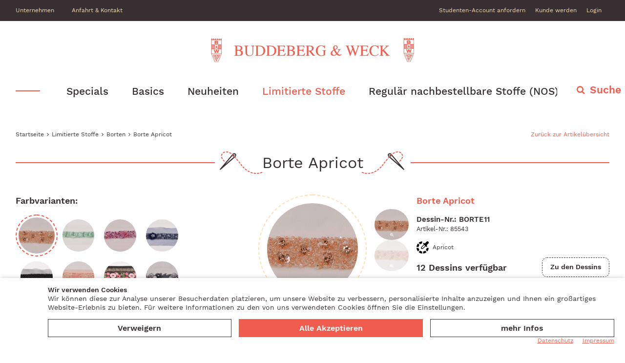

--- FILE ---
content_type: text/html; charset=utf-8
request_url: https://www.stoff24.com/stoff/de/borte-apricot-p1074/
body_size: 18048
content:
    <!doctype html>
        <html lang="de">
    <!--
******************************
*  dynamic commerce 2019.11  *
*  www.dc-solution.de        *
******************************
-->    <head>
        <meta charset="utf-8">
        <meta name="viewport" content="width=device-width,initial-scale=1.0, maximum-scale=1.0, user-scalable=no"/>
        <meta name="robots" content="index,follow" /><link rel="canonical" href="https://www.stoff24.com/stoff/de/borte-apricot-p1074/"/><title>Borte Apricot | Buddeberg & Weck</title>
<meta name="Description" content="Unsere vielseitigen Borten &uuml;berzeugen durch ihre Liebe zum Detail. Ob mit Pailetten oder Perlen bestickt oder aus feiner Spitze mit sch&ouml;nem Muster - die Borten lassen sich gut verarbeiten und werten jedes Kleidungsst&uuml;ck auf!" />
        <script>
            var global_privacy_url = '/b2c/de/legal/datenschutz/';
        </script>

                <link rel="stylesheet" href="/layout/frontend/buddeberg_b2b/dist/css/style_catalog.min.css?time=1731508600" />
    <link rel="apple-touch-icon" sizes="180x180" href="/layout/frontend/buddeberg_b2b/dist/favicons/apple-touch-icon.png">
<link rel="icon" type="image/png" sizes="32x32" href="/layout/frontend/buddeberg_b2b/dist/favicons/favicon-32x32.png">
<link rel="icon" type="image/png" sizes="16x16" href="/layout/frontend/buddeberg_b2b/dist/favicons/favicon-16x16.png">
<link rel="mask-icon" href="/layout/frontend/buddeberg_b2b/dist/favicons/safari-pinned-tab.svg" color="#9bc243">
<link rel="shortcut icon" href="/layout/frontend/buddeberg_b2b/dist/favicons/favicon.ico">
<meta name="msapplication-TileColor" content="#ffffff">
<meta name="msapplication-TileImage" content="/layout/frontend/buddeberg_b2b/dist/favicons/mstile-144x144.png">
<meta name="msapplication-config" content="/layout/frontend/buddeberg_b2b/dist/favicons/browserconfig.xml">
<meta name="theme-color" content="#ffffff">    <script src="/layout/frontend/buddeberg_b2b/dist/js/script.js?time=1731508600"></script>
    
<!-- Paste this code as high in the <head> of the page as possible -->
<!-- Google Tag Manager -->
<script>
    window.dataLayer = window.dataLayer || [];
</script>
<script>(function(w,d,s,l,i){w[l]=w[l]||[];w[l].push({'gtm.start':
        new Date().getTime(),event:'gtm.js'});var f=d.getElementsByTagName(s)[0],
        j=d.createElement(s),dl=l!='dataLayer'?'&l='+l:'';j.async=true;j.src=
        'https://www.googletagmanager.com/gtm.js?id='+i+dl;f.parentNode.insertBefore(j,f);
    })(window,document,'script','dataLayer','GTM-P5D44W3');</script>
<!-- End Google Tag Manager -->


<script src="//www.google.com/recaptcha/api.js" async defer></script>    </head>
        <body class="card de" x-ms-format-detection="none" data-site_code="stoff" data-lang_code="de">

            <noscript><iframe src="https://www.googletagmanager.com/ns.html?id=GTM-P5D44W3"
                          height="0" width="0" style="display:none;visibility:hidden"></iframe></noscript>
        <!-- End Google Tag Manager (noscript) -->
    
        <div id="primary_navigation_mobile">
        <a class="close_button_navigation_mobile">Menü</a>
        <div class="navigation_scrollbox">
            <div class="section navigation">
                <ul class="level_1"><li class="special level_1   "><a href="/stoff/de/special/">Specials<div class='navigation_menu_category_icon'> <img src='/userdata/dcshop/category_icon/984805_buendel7c.jpg' alt='Specials' title='Specials' /> </div></a><ul class="level_2"><li class=" level_2   "><a href="/stoff/de/leder/">Leder<div class='navigation_menu_category_icon'> <img src='/userdata/dcshop/category_icon/656814_leder_gruen-c2.jpg' alt='Leder' title='Leder' /> </div></a></li><li class=" level_2   "><a href="/stoff/de/leinen-buendel/">Leinen Bündel<div class='navigation_menu_category_icon'> <img src='/userdata/dcshop/category_icon/852892_b-leinen3c.jpg' alt='Leinen Bündel' title='Leinen Bündel' /> </div></a></li><li class=" level_2   "><a href="/stoff/de/schurwolle-buendel/">Schurwolle Bündel<div class='navigation_menu_category_icon'> <img src='/userdata/dcshop/category_icon/719884_buendel7c.jpg' alt='Schurwolle Bündel' title='Schurwolle Bündel' /> </div></a></li><li class=" level_2   "><a href="/stoff/de/jersey-coupons/">Jersey Coupons<div class='navigation_menu_category_icon'> <img src='/userdata/dcshop/category_icon/961978_jersey2a.jpg' alt='Jersey Coupons' title='Jersey Coupons' /> </div></a></li><li class=" level_2   "><a href="/stoff/de/jacquard-coupons/">Jacquard Coupons<div class='navigation_menu_category_icon'> <img src='/userdata/dcshop/category_icon/923834_jacquard4a.jpg' alt='Jacquard Coupons' title='Jacquard Coupons' /> </div></a></li><li class=" level_2   "><a href="/stoff/de/38232/">Viskoseprint Coupons<div class='navigation_menu_category_icon'> <img src='/userdata/dcshop/category_icon/454168_seide27a.jpg' alt='Viskoseprint Coupons' title='Viskoseprint Coupons' /> </div></a></li><li class=" level_2   "><a href="/stoff/de/strick-coupons/">Strick Coupons<div class='navigation_menu_category_icon'> <img src='/userdata/dcshop/category_icon/49212_strick_bedruckt_6a.jpg' alt='Strick Coupons' title='Strick Coupons' /> </div></a></li><li class=" level_2   "><a href="/stoff/de/mantel-coupons/">Mantel Coupons<div class='navigation_menu_category_icon'> <img src='/userdata/dcshop/category_icon/48521_mantel-coupon1a.jpg' alt='Mantel Coupons' title='Mantel Coupons' /> </div></a></li><li class=" level_2   "><a href="/stoff/de/pailletten-coupons/">Pailletten/Spitzen Coupons<div class='navigation_menu_category_icon'> <img src='/userdata/dcshop/category_icon/55716_c01009c.jpg' alt='Pailletten/Spitzen Coupons' title='Pailletten/Spitzen Coupons' /> </div></a></li><li class=" level_2   "><a href="/stoff/de/seiden-coupons/">Seiden Coupons<div class='navigation_menu_category_icon'> <img src='/userdata/dcshop/category_icon/990795_c01001c.jpg' alt='Seiden Coupons' title='Seiden Coupons' /> </div></a></li></ul></li><li class="180000 level_1  "><a href="/stoff/de/180000/">Basics</a></li><li class="neuheiten level_1  "><a href="/stoff/de/neuheiten/">Neuheiten</a></li><li class="limitiert level_1 active_tree "><a class="active_tree" href="/stoff/de/limitiert/">Limitierte Stoffe</a><ul class="level_2"><li class=" level_2   "><a href="/stoff/de/anzuege-kostuemstoff/">Anzug- und Kostumstoffe<div class='navigation_menu_category_icon'> <img src='/userdata/dcshop/category_icon/900529_dsc_0071.jpg' alt='Anzug- und Kostumstoffe' title='Anzug- und Kostumstoffe' /> </div></a></li><li class=" level_2   "><a href="/stoff/de/anzuege-loropiana/">Anzugstoffe Loro Piana<div class='navigation_menu_category_icon'> <img src='/userdata/dcshop/category_icon/841509_loropianakat3.jpg' alt='Anzugstoffe Loro Piana' title='Anzugstoffe Loro Piana' /> </div></a></li><li class=" level_2   "><a href="/stoff/de/baumwoll/">Baumwolle<div class='navigation_menu_category_icon'> <img src='/userdata/dcshop/category_icon/38693_baumwolle.jpg' alt='Baumwolle' title='Baumwolle' /> </div></a></li><li class=" level_2   "><a href="/stoff/de/blusen-hemdenstoffe/">Blusen und Hemdenstoffe<div class='navigation_menu_category_icon'> <img src='/userdata/dcshop/category_icon/44560_blusen-und-hemden.jpg' alt='Blusen und Hemdenstoffe' title='Blusen und Hemdenstoffe' /> </div></a></li><li class=" level_2   "><a href="/stoff/de/brautstoff/">Brautstoffe<div class='navigation_menu_category_icon'> <img src='/userdata/dcshop/category_icon/430434_brautstoffe.jpg' alt='Brautstoffe' title='Brautstoffe' /> </div></a></li><li class=" level_2  active "><a class="active" href="/stoff/de/borte/">Borten<div class='navigation_menu_category_icon'> <img src='/userdata/dcshop/category_icon/695375_borte_64a.jpg' alt='Borten' title='Borten' /> </div></a></li><li class=" level_2   "><a href="/stoff/de/cordstoffe/">Cord<div class='navigation_menu_category_icon'> <img src='/userdata/dcshop/category_icon/93766_cord.jpg' alt='Cord' title='Cord' /> </div></a></li><li class=" level_2   "><a href="/stoff/de/couturestoffe/">Couture<div class='navigation_menu_category_icon'> <img src='/userdata/dcshop/category_icon/348041_couture.jpg' alt='Couture' title='Couture' /> </div></a></li><li class=" level_2   "><a href="/stoff/de/edelhaarstoffe/">Edelhaar<div class='navigation_menu_category_icon'> <img src='/userdata/dcshop/category_icon/333164_dsc_0160.jpg' alt='Edelhaar' title='Edelhaar' /> </div></a></li><li class=" level_2   "><a href="/stoff/de/fantasy/">Fantasy<div class='navigation_menu_category_icon'> <img src='/userdata/dcshop/category_icon/436360_kategoriefantasy.jpg' alt='Fantasy' title='Fantasy' /> </div></a></li><li class=" level_2   "><a href="/stoff/de/futterstoffe-taft/">Futterstoffe/Tafte<div class='navigation_menu_category_icon'> <img src='/userdata/dcshop/category_icon/418025_taft.jpg' alt='Futterstoffe/Tafte' title='Futterstoffe/Tafte' /> </div></a></li><li class=" level_2   "><a href="/stoff/de/jacquardstoffe/">Jacquard<div class='navigation_menu_category_icon'> <img src='/userdata/dcshop/category_icon/349350_dsc_0044.jpg' alt='Jacquard' title='Jacquard' /> </div></a></li><li class=" level_2   "><a href="/stoff/de/jeansstoffe/">Jeans / Denim<div class='navigation_menu_category_icon'> <img src='/userdata/dcshop/category_icon/538191_jeans.jpg' alt='Jeans / Denim' title='Jeans / Denim' /> </div></a></li><li class=" level_2   "><a href="/stoff/de/12500/">Jersey<div class='navigation_menu_category_icon'> <img src='/userdata/dcshop/category_icon/137962_jersey.jpg' alt='Jersey' title='Jersey' /> </div></a></li><li class=" level_2  "><a href="/stoff/de/sportjersey/">Jersey Sport & Swim Bi-Stretch</a></li><li class=" level_2   "><a href="/stoff/de/5000/">Kunstleder/Kunstpelz<div class='navigation_menu_category_icon'> <img src='/userdata/dcshop/category_icon/894702_kunstleder.jpg' alt='Kunstleder/Kunstpelz' title='Kunstleder/Kunstpelz' /> </div></a></li><li class=" level_2   "><a href="/stoff/de/7500/">Leinen<div class='navigation_menu_category_icon'> <img src='/userdata/dcshop/category_icon/312713_leinen.jpg' alt='Leinen' title='Leinen' /> </div></a></li><li class=" level_2   "><a href="/stoff/de/2500/">Mantelstoffe<div class='navigation_menu_category_icon'> <img src='/userdata/dcshop/category_icon/716155_mantel.jpg' alt='Mantelstoffe' title='Mantelstoffe' /> </div></a></li><li class=" level_2   "><a href="/stoff/de/110000/">Nadelstreifen 100% Wolle<div class='navigation_menu_category_icon'> <img src='/userdata/dcshop/category_icon/561947_kategoriestreifen.jpg' alt='Nadelstreifen 100% Wolle' title='Nadelstreifen 100% Wolle' /> </div></a></li><li class=" level_2  "><a href="/stoff/de/3750/">Pailletten Stoffe NEU</a></li><li class=" level_2   "><a href="/stoff/de/1250/">Polyester<div class='navigation_menu_category_icon'> <img src='/userdata/dcshop/category_icon/457955_dsc_0025.jpg' alt='Polyester' title='Polyester' /> </div></a></li><li class=" level_2   "><a href="/stoff/de/625/">Prints<div class='navigation_menu_category_icon'> <img src='/userdata/dcshop/category_icon/384683_dsc_0164.jpg' alt='Prints' title='Prints' /> </div></a></li><li class=" level_2  "><a href="/stoff/de/sale/">RÄUMUNGSVERKAUF !</a></li><li class=" level_2   "><a href="/stoff/de/312/">Samt<div class='navigation_menu_category_icon'> <img src='/userdata/dcshop/category_icon/574219_samt.jpg' alt='Samt' title='Samt' /> </div></a></li><li class=" level_2   "><a href="/stoff/de/schottenkaros/">Schottenkaros "Made in Scotland"<div class='navigation_menu_category_icon'> <img src='/userdata/dcshop/category_icon/241031_schottenkaro.jpg' alt='Schottenkaros "Made in Scotland"' title='Schottenkaros "Made in Scotland"' /> </div></a></li><li class=" level_2   "><a href="/stoff/de/78/">Seide<div class='navigation_menu_category_icon'> <img src='/userdata/dcshop/category_icon/357057_seide.jpg' alt='Seide' title='Seide' /> </div></a></li><li class=" level_2  "><a href="/stoff/de/90000/">Seide - Crêpe de Chine  / Chiffon</a></li><li class=" level_2   "><a href="/stoff/de/39/">Spitze<div class='navigation_menu_category_icon'> <img src='/userdata/dcshop/category_icon/367476_spitze.jpg' alt='Spitze' title='Spitze' /> </div></a></li><li class=" level_2   "><a href="/stoff/de/19/">Strickware<div class='navigation_menu_category_icon'> <img src='/userdata/dcshop/category_icon/482488_strick.jpg' alt='Strickware' title='Strickware' /> </div></a></li><li class=" level_2   "><a href="/stoff/de/4/">Viskose<div class='navigation_menu_category_icon'> <img src='/userdata/dcshop/category_icon/559006_viskose.jpg' alt='Viskose' title='Viskose' /> </div></a></li><li class=" level_2   "><a href="/stoff/de/2/">Walk<div class='navigation_menu_category_icon'> <img src='/userdata/dcshop/category_icon/41998_1830-16a.jpg' alt='Walk' title='Walk' /> </div></a></li><li class=" level_2   "><a href="/stoff/de/1/">Wollstoffe<div class='navigation_menu_category_icon'> <img src='/userdata/dcshop/category_icon/416399_woll-georgette.jpg' alt='Wollstoffe' title='Wollstoffe' /> </div></a></li><li class=" level_2  "><a href="/stoff/de/200000/">Wollflanell</a></li><li class=" level_2  "><a href="/stoff/de/150000/">Vintage</a></li></ul></li><li class="stoffe level_1  "><a href="/stoff/de/stoffe/">Regulär nachbestellbare Stoffe (NOS)</a><ul class="level_2"><li class=" level_2   "><a href="/stoff/de/anzuege-kostueme/">Anzug- und Kostümstoffe<div class='navigation_menu_category_icon'> <img src='/userdata/dcshop/category_icon/842916_anzug.jpg' alt='Anzug- und Kostümstoffe' title='Anzug- und Kostümstoffe' /> </div></a></li><li class=" level_2   "><a href="/stoff/de/bambus/">Bambus<div class='navigation_menu_category_icon'> <img src='/userdata/dcshop/category_icon/624236_624-kategorierbild.jpg' alt='Bambus' title='Bambus' /> </div></a></li><li class=" level_2   "><a href="/stoff/de/baumwolle/">Baumwolle<div class='navigation_menu_category_icon'> <img src='/userdata/dcshop/category_icon/342649_baumwolle.jpg' alt='Baumwolle' title='Baumwolle' /> </div></a></li><li class=" level_2   "><a href="/stoff/de/blusen-hemden/">Blusen und Hemdenstoffe<div class='navigation_menu_category_icon'> <img src='/userdata/dcshop/category_icon/840933_blusen-und-hemden.jpg' alt='Blusen und Hemdenstoffe' title='Blusen und Hemdenstoffe' /> </div></a></li><li class=" level_2   "><a href="/stoff/de/brautstoffe/">Brautstoffe<div class='navigation_menu_category_icon'> <img src='/userdata/dcshop/category_icon/488007_brautstoffe.jpg' alt='Brautstoffe' title='Brautstoffe' /> </div></a></li><li class=" level_2   "><a href="/stoff/de/cord/">Cord<div class='navigation_menu_category_icon'> <img src='/userdata/dcshop/category_icon/982816_cord.jpg' alt='Cord' title='Cord' /> </div></a></li><li class=" level_2   "><a href="/stoff/de/wollstoffe/">Wollstoffe / Loden<div class='navigation_menu_category_icon'> <img src='/userdata/dcshop/category_icon/735915_woll-georgette.jpg' alt='Wollstoffe / Loden' title='Wollstoffe / Loden' /> </div></a></li><li class=" level_2  "><a href="/stoff/de/cahsmere-kaschmir/">Cashmere / Kaschmir</a></li><li class=" level_2  "><a href="/stoff/de/160000/">Fantasy Stoffe NEU</a></li><li class=" level_2  "><a href="/stoff/de/wollflanell/">Flanell aus Wolle</a></li><li class=" level_2   "><a href="/stoff/de/futter-tafte/">Futterstoffe/Tafte<div class='navigation_menu_category_icon'> <img src='/userdata/dcshop/category_icon/965406_taft.jpg' alt='Futterstoffe/Tafte' title='Futterstoffe/Tafte' /> </div></a></li><li class=" level_2   "><a href="/stoff/de/garn/">Garn<div class='navigation_menu_category_icon'> <img src='/userdata/dcshop/category_icon/671624_istock-1369129333.jpg' alt='Garn' title='Garn' /> </div></a></li><li class=" level_2  "><a href="/stoff/de/hautecouture/">Haute Couture</a></li><li class=" level_2   "><a href="/stoff/de/jacquard/">Jacquard<div class='navigation_menu_category_icon'> <img src='/userdata/dcshop/category_icon/722756_dsc_0053.jpg' alt='Jacquard' title='Jacquard' /> </div></a></li><li class=" level_2   "><a href="/stoff/de/jeans/">Jeans / Denim<div class='navigation_menu_category_icon'> <img src='/userdata/dcshop/category_icon/99239_jeans.jpg' alt='Jeans / Denim' title='Jeans / Denim' /> </div></a></li><li class=" level_2   "><a href="/stoff/de/jersey/">Jersey<div class='navigation_menu_category_icon'> <img src='/userdata/dcshop/category_icon/929893_jersey.jpg' alt='Jersey' title='Jersey' /> </div></a></li><li class=" level_2   "><a href="/stoff/de/kunstleder-pelz/">Kunstleder/ Kunstpelz<div class='navigation_menu_category_icon'> <img src='/userdata/dcshop/category_icon/128109_kunstleder.jpg' alt='Kunstleder/ Kunstpelz' title='Kunstleder/ Kunstpelz' /> </div></a></li><li class=" level_2   "><a href="/stoff/de/leinen/">Leinen<div class='navigation_menu_category_icon'> <img src='/userdata/dcshop/category_icon/983864_leinen.jpg' alt='Leinen' title='Leinen' /> </div></a></li><li class=" level_2   "><a href="/stoff/de/mantel/">Mantelstoffe<div class='navigation_menu_category_icon'> <img src='/userdata/dcshop/category_icon/221890_mantel.jpg' alt='Mantelstoffe' title='Mantelstoffe' /> </div></a></li><li class=" level_2   "><a href="/stoff/de/modal/">Modal<div class='navigation_menu_category_icon'> <img src='/userdata/dcshop/category_icon/120081_dsc_0025.jpg' alt='Modal' title='Modal' /> </div></a></li><li class=" level_2   "><a href="/stoff/de/polyester/">Polyester / Techno<div class='navigation_menu_category_icon'> <img src='/userdata/dcshop/category_icon/3479_a.jpg' alt='Polyester / Techno' title='Polyester / Techno' /> </div></a></li><li class=" level_2   "><a href="/stoff/de/prints/">Prints<div class='navigation_menu_category_icon'> <img src='/userdata/dcshop/category_icon/771223_drucke.jpg' alt='Prints' title='Prints' /> </div></a></li><li class=" level_2   "><a href="/stoff/de/samt/">Samt<div class='navigation_menu_category_icon'> <img src='/userdata/dcshop/category_icon/767176_samt.jpg' alt='Samt' title='Samt' /> </div></a></li><li class=" level_2   "><a href="/stoff/de/seide/">Seide<div class='navigation_menu_category_icon'> <img src='/userdata/dcshop/category_icon/353123_seide.jpg' alt='Seide' title='Seide' /> </div></a></li><li class=" level_2  "><a href="/stoff/de/seidenimitat/">Seidenimitat aus Polyester NEU</a></li><li class=" level_2   "><a href="/stoff/de/shetland-wolle/">Shetland  / Merino Wolle<div class='navigation_menu_category_icon'> <img src='/userdata/dcshop/category_icon/829681_katsymbolshetland.jpg' alt='Shetland  / Merino Wolle' title='Shetland  / Merino Wolle' /> </div></a></li><li class=" level_2   "><a href="/stoff/de/strickware/">Strickware Merinowolle<div class='navigation_menu_category_icon'> <img src='/userdata/dcshop/category_icon/912122_strick.jpg' alt='Strickware Merinowolle' title='Strickware Merinowolle' /> </div></a></li><li class=" level_2   "><a href="/stoff/de/trachtenstoffe/">Trachtenstoffe<div class='navigation_menu_category_icon'> <img src='/userdata/dcshop/category_icon/591674_trachten.jpg' alt='Trachtenstoffe' title='Trachtenstoffe' /> </div></a></li><li class=" level_2   "><a href="/stoff/de/viskose/">Viskose<div class='navigation_menu_category_icon'> <img src='/userdata/dcshop/category_icon/822859_viskose.jpg' alt='Viskose' title='Viskose' /> </div></a></li><li class=" level_2   "><a href="/stoff/de/walk/">Walkloden<div class='navigation_menu_category_icon'> <img src='/userdata/dcshop/category_icon/47643_dsc_0052.jpg' alt='Walkloden' title='Walkloden' /> </div></a></li><li class=" level_2   "><a href="/stoff/de/100000/">Wolle Double Crêpe <div class='navigation_menu_category_icon'> <img src='/userdata/dcshop/category_icon/155278_kategoriedoublecrepe.jpg' alt='Wolle Double Crêpe ' title='Wolle Double Crêpe ' /> </div></a></li></ul></li></ul>
            </div>
            <div class="section navigation">
                
        <ul class="level_1">
        <li class="level_1 "><span class="placeholder_menu">Service</span>
          <ul class="level_2">
          <li class="level_2 "><span class="placeholder_menu">Kunde werden</span></li>
          <li class="level_2  be_student_link"><span class="placeholder_menu">Studentenaccount anfordern</span></li>
          <li class="level_2  reseller_login_link"><span class="placeholder_menu">Anmelden</span></li>
          </ul></li>
        <li class="level_1 "><span class="placeholder_menu">Unternehmen</span>
          <ul class="level_2">
          <li class="level_2 "><a   class='' href="/stoff/de/unternehmen/ueber-uns/">Über uns</a></li>
          <li class="level_2 "><a   class='' href="/stoff/de/unternehmen/anfahrt-kontakt/">Anfahrt & Kontakt</a></li>
          <li class="level_2 "><a   class='' href="/stoff/de/unternehmen/faq/">FAQ</a></li>
          </ul></li>
        <li class="level_1 "><span class="placeholder_menu">Rechtliches</span>
          <ul class="level_2">
          <li class="level_2 "><a   class='' href="/stoff/de/rechtliches/impressum/">Impressum</a></li>
          <li class="level_2 "><a   class='' href="/stoff/de/rechtliches/agb/">AGB</a></li>
          <li class="level_2 "><a   class='' href="/stoff/de/rechtliches/datenschutz/">Datenschutz</a></li>
          <li class="level_2 "><a   class='' href="/stoff/de/rechtliches/widerrufsbelehrung/">Widerrufsbelehrung</a></li>
          </ul></li>
        </ul>
            </div>
            <!--<div class="section navigation">
                <div class="language_switch_wrapper">
                                     </div>
            </div>-->
        </div>
    </div>
    <div id="overlay" class=""></div>
    <div id="container" class="">
        <div id="container_1">
            <header id="header">
                <div id="header_trust">
                    <div class="container">
                        <div class="header_cms_navi hidden-xs hidden-sm">
                            
          <ul class="level_2">
          <li class="level_2 "><a   class='' href="/stoff/de/header_trust/header-unternehmen/">Unternehmen</a></li>
          <li class="level_2 "><a   class='' href="/stoff/de/header_trust/header-anfahrt/">Anfahrt & Kontakt</a></li>
          </ul>
                        </div>
                        <div id="header_usp"><div class="component header_usp">
<div class="textcontent noBackground" >

</div>
</div></div>
                        <div class="header_account_wrapper">
                            <div id="header_account">
                                                                <div class="user_account" id="user_account_navigation">
                                    <div class="user_account_link be_student_link">
                                        <span>Studenten-Account anfordern</span>
                                    </div>
                                    <div class="user_account_link be_reseller_link">
                                        <span>Kunde werden</span>
                                    </div>
                                    <div class="user_account_link login_link hidden-xs hidden-sm">
                                        <span>Login</span>
                                    </div>
                                    <script>
                                        $(document).ready(function () {
                                            $('.login_link').click(function (event) {
                                                $('#lightbox_login').modal('show');
                                                event.preventDefault();
                                            });
                                            $('.be_reseller_link').click(function (event) {
                                                $('#lightbox_register').modal('show');
                                                event.preventDefault();
                                            });
                                            $('.be_student_link').click(function (event) {
                                                $('#lightbox_student').modal('show');
                                                event.preventDefault();
                                            });
                                        });
                                    </script>
                                </div>
                            </div>
                            <!--<div class="language_switch_wrapper">
                                                            </div>-->
                            <!-- Begin Translation Button -->
                            <div id="google_translate_element"></div>
                            <script>
                                function googleTranslateElementInit() {
                                    new google.translate.TranslateElement({
                                        pageLanguage: 'de',
                                        includedLanguages: 'nl,ru,en,pl,fr,da,sv,fi,no,it,es',
                                        layout: google.translate.TranslateElement.InlineLayout.SIMPLE,
                                        autoDisplay: false
                                    }, 'google_translate_element');
                                }
                            </script>
                            <script src="//translate.google.com/translate_a/element.js?cb=googleTranslateElementInit"></script>
                            <!-- End Translation Button -->
                        </div>
                    </div>
                </div>
                <div id="header_bottom">
                    <div id="header_logo" class="text-center hidden-xs hidden-sm">
                        <div class="container">
                            <div class="component logo">
<div class="textcontent noBackground" >
<a href="/"><img alt="Buddeberg &amp; Weck Logo" src="/userdata/images/basics/Logo_BuddebergWeck_transparent_416_60.png" style="width: 416px; height: 60px;" /></a>
</div>
</div>                        </div>
                    </div>
                    <div id="navigation_wrapper" class="navigation_search_wrapper">
                        <div class="container">
                            <div id="header_logo_small" class="hidden-xs hidden-sm">
                                <div class="component header_logo_small">
<div class="textcontent noBackground" >
<a href="/stoff/de/"><img alt="" src="/userdata/images/basics/logo_klein.jpg" style="width: 21px; height: 50px;" /></a>
</div>
</div>                            </div>
                            <div class="navigation_lines hidden-xs hidden-sm">
                                <div id="primary_navigation">
                                    <ul class="level_1"><li class="special level_1   "><a href="/stoff/de/special/">Specials<div class='navigation_menu_category_icon'> <img src='/userdata/dcshop/category_icon/984805_buendel7c.jpg' alt='Specials' title='Specials' /> </div></a><ul class="level_2"><li class=" level_2   "><a href="/stoff/de/leder/">Leder<div class='navigation_menu_category_icon'> <img src='/userdata/dcshop/category_icon/656814_leder_gruen-c2.jpg' alt='Leder' title='Leder' /> </div></a></li><li class=" level_2   "><a href="/stoff/de/leinen-buendel/">Leinen Bündel<div class='navigation_menu_category_icon'> <img src='/userdata/dcshop/category_icon/852892_b-leinen3c.jpg' alt='Leinen Bündel' title='Leinen Bündel' /> </div></a></li><li class=" level_2   "><a href="/stoff/de/schurwolle-buendel/">Schurwolle Bündel<div class='navigation_menu_category_icon'> <img src='/userdata/dcshop/category_icon/719884_buendel7c.jpg' alt='Schurwolle Bündel' title='Schurwolle Bündel' /> </div></a></li><li class=" level_2   "><a href="/stoff/de/jersey-coupons/">Jersey Coupons<div class='navigation_menu_category_icon'> <img src='/userdata/dcshop/category_icon/961978_jersey2a.jpg' alt='Jersey Coupons' title='Jersey Coupons' /> </div></a></li><li class=" level_2   "><a href="/stoff/de/jacquard-coupons/">Jacquard Coupons<div class='navigation_menu_category_icon'> <img src='/userdata/dcshop/category_icon/923834_jacquard4a.jpg' alt='Jacquard Coupons' title='Jacquard Coupons' /> </div></a></li><li class=" level_2   "><a href="/stoff/de/38232/">Viskoseprint Coupons<div class='navigation_menu_category_icon'> <img src='/userdata/dcshop/category_icon/454168_seide27a.jpg' alt='Viskoseprint Coupons' title='Viskoseprint Coupons' /> </div></a></li><li class=" level_2   "><a href="/stoff/de/strick-coupons/">Strick Coupons<div class='navigation_menu_category_icon'> <img src='/userdata/dcshop/category_icon/49212_strick_bedruckt_6a.jpg' alt='Strick Coupons' title='Strick Coupons' /> </div></a></li><li class=" level_2   "><a href="/stoff/de/mantel-coupons/">Mantel Coupons<div class='navigation_menu_category_icon'> <img src='/userdata/dcshop/category_icon/48521_mantel-coupon1a.jpg' alt='Mantel Coupons' title='Mantel Coupons' /> </div></a></li><li class=" level_2   "><a href="/stoff/de/pailletten-coupons/">Pailletten/Spitzen Coupons<div class='navigation_menu_category_icon'> <img src='/userdata/dcshop/category_icon/55716_c01009c.jpg' alt='Pailletten/Spitzen Coupons' title='Pailletten/Spitzen Coupons' /> </div></a></li><li class=" level_2   "><a href="/stoff/de/seiden-coupons/">Seiden Coupons<div class='navigation_menu_category_icon'> <img src='/userdata/dcshop/category_icon/990795_c01001c.jpg' alt='Seiden Coupons' title='Seiden Coupons' /> </div></a></li></ul></li><li class="180000 level_1  "><a href="/stoff/de/180000/">Basics</a></li><li class="neuheiten level_1  "><a href="/stoff/de/neuheiten/">Neuheiten</a></li><li class="limitiert level_1 active_tree "><a class="active_tree" href="/stoff/de/limitiert/">Limitierte Stoffe</a><ul class="level_2"><li class=" level_2   "><a href="/stoff/de/anzuege-kostuemstoff/">Anzug- und Kostumstoffe<div class='navigation_menu_category_icon'> <img src='/userdata/dcshop/category_icon/900529_dsc_0071.jpg' alt='Anzug- und Kostumstoffe' title='Anzug- und Kostumstoffe' /> </div></a></li><li class=" level_2   "><a href="/stoff/de/anzuege-loropiana/">Anzugstoffe Loro Piana<div class='navigation_menu_category_icon'> <img src='/userdata/dcshop/category_icon/841509_loropianakat3.jpg' alt='Anzugstoffe Loro Piana' title='Anzugstoffe Loro Piana' /> </div></a></li><li class=" level_2   "><a href="/stoff/de/baumwoll/">Baumwolle<div class='navigation_menu_category_icon'> <img src='/userdata/dcshop/category_icon/38693_baumwolle.jpg' alt='Baumwolle' title='Baumwolle' /> </div></a></li><li class=" level_2   "><a href="/stoff/de/blusen-hemdenstoffe/">Blusen und Hemdenstoffe<div class='navigation_menu_category_icon'> <img src='/userdata/dcshop/category_icon/44560_blusen-und-hemden.jpg' alt='Blusen und Hemdenstoffe' title='Blusen und Hemdenstoffe' /> </div></a></li><li class=" level_2   "><a href="/stoff/de/brautstoff/">Brautstoffe<div class='navigation_menu_category_icon'> <img src='/userdata/dcshop/category_icon/430434_brautstoffe.jpg' alt='Brautstoffe' title='Brautstoffe' /> </div></a></li><li class=" level_2  active "><a class="active" href="/stoff/de/borte/">Borten<div class='navigation_menu_category_icon'> <img src='/userdata/dcshop/category_icon/695375_borte_64a.jpg' alt='Borten' title='Borten' /> </div></a></li><li class=" level_2   "><a href="/stoff/de/cordstoffe/">Cord<div class='navigation_menu_category_icon'> <img src='/userdata/dcshop/category_icon/93766_cord.jpg' alt='Cord' title='Cord' /> </div></a></li><li class=" level_2   "><a href="/stoff/de/couturestoffe/">Couture<div class='navigation_menu_category_icon'> <img src='/userdata/dcshop/category_icon/348041_couture.jpg' alt='Couture' title='Couture' /> </div></a></li><li class=" level_2   "><a href="/stoff/de/edelhaarstoffe/">Edelhaar<div class='navigation_menu_category_icon'> <img src='/userdata/dcshop/category_icon/333164_dsc_0160.jpg' alt='Edelhaar' title='Edelhaar' /> </div></a></li><li class=" level_2   "><a href="/stoff/de/fantasy/">Fantasy<div class='navigation_menu_category_icon'> <img src='/userdata/dcshop/category_icon/436360_kategoriefantasy.jpg' alt='Fantasy' title='Fantasy' /> </div></a></li><li class=" level_2   "><a href="/stoff/de/futterstoffe-taft/">Futterstoffe/Tafte<div class='navigation_menu_category_icon'> <img src='/userdata/dcshop/category_icon/418025_taft.jpg' alt='Futterstoffe/Tafte' title='Futterstoffe/Tafte' /> </div></a></li><li class=" level_2   "><a href="/stoff/de/jacquardstoffe/">Jacquard<div class='navigation_menu_category_icon'> <img src='/userdata/dcshop/category_icon/349350_dsc_0044.jpg' alt='Jacquard' title='Jacquard' /> </div></a></li><li class=" level_2   "><a href="/stoff/de/jeansstoffe/">Jeans / Denim<div class='navigation_menu_category_icon'> <img src='/userdata/dcshop/category_icon/538191_jeans.jpg' alt='Jeans / Denim' title='Jeans / Denim' /> </div></a></li><li class=" level_2   "><a href="/stoff/de/12500/">Jersey<div class='navigation_menu_category_icon'> <img src='/userdata/dcshop/category_icon/137962_jersey.jpg' alt='Jersey' title='Jersey' /> </div></a></li><li class=" level_2  "><a href="/stoff/de/sportjersey/">Jersey Sport & Swim Bi-Stretch</a></li><li class=" level_2   "><a href="/stoff/de/5000/">Kunstleder/Kunstpelz<div class='navigation_menu_category_icon'> <img src='/userdata/dcshop/category_icon/894702_kunstleder.jpg' alt='Kunstleder/Kunstpelz' title='Kunstleder/Kunstpelz' /> </div></a></li><li class=" level_2   "><a href="/stoff/de/7500/">Leinen<div class='navigation_menu_category_icon'> <img src='/userdata/dcshop/category_icon/312713_leinen.jpg' alt='Leinen' title='Leinen' /> </div></a></li><li class=" level_2   "><a href="/stoff/de/2500/">Mantelstoffe<div class='navigation_menu_category_icon'> <img src='/userdata/dcshop/category_icon/716155_mantel.jpg' alt='Mantelstoffe' title='Mantelstoffe' /> </div></a></li><li class=" level_2   "><a href="/stoff/de/110000/">Nadelstreifen 100% Wolle<div class='navigation_menu_category_icon'> <img src='/userdata/dcshop/category_icon/561947_kategoriestreifen.jpg' alt='Nadelstreifen 100% Wolle' title='Nadelstreifen 100% Wolle' /> </div></a></li><li class=" level_2  "><a href="/stoff/de/3750/">Pailletten Stoffe NEU</a></li><li class=" level_2   "><a href="/stoff/de/1250/">Polyester<div class='navigation_menu_category_icon'> <img src='/userdata/dcshop/category_icon/457955_dsc_0025.jpg' alt='Polyester' title='Polyester' /> </div></a></li><li class=" level_2   "><a href="/stoff/de/625/">Prints<div class='navigation_menu_category_icon'> <img src='/userdata/dcshop/category_icon/384683_dsc_0164.jpg' alt='Prints' title='Prints' /> </div></a></li><li class=" level_2  "><a href="/stoff/de/sale/">RÄUMUNGSVERKAUF !</a></li><li class=" level_2   "><a href="/stoff/de/312/">Samt<div class='navigation_menu_category_icon'> <img src='/userdata/dcshop/category_icon/574219_samt.jpg' alt='Samt' title='Samt' /> </div></a></li><li class=" level_2   "><a href="/stoff/de/schottenkaros/">Schottenkaros "Made in Scotland"<div class='navigation_menu_category_icon'> <img src='/userdata/dcshop/category_icon/241031_schottenkaro.jpg' alt='Schottenkaros "Made in Scotland"' title='Schottenkaros "Made in Scotland"' /> </div></a></li><li class=" level_2   "><a href="/stoff/de/78/">Seide<div class='navigation_menu_category_icon'> <img src='/userdata/dcshop/category_icon/357057_seide.jpg' alt='Seide' title='Seide' /> </div></a></li><li class=" level_2  "><a href="/stoff/de/90000/">Seide - Crêpe de Chine  / Chiffon</a></li><li class=" level_2   "><a href="/stoff/de/39/">Spitze<div class='navigation_menu_category_icon'> <img src='/userdata/dcshop/category_icon/367476_spitze.jpg' alt='Spitze' title='Spitze' /> </div></a></li><li class=" level_2   "><a href="/stoff/de/19/">Strickware<div class='navigation_menu_category_icon'> <img src='/userdata/dcshop/category_icon/482488_strick.jpg' alt='Strickware' title='Strickware' /> </div></a></li><li class=" level_2   "><a href="/stoff/de/4/">Viskose<div class='navigation_menu_category_icon'> <img src='/userdata/dcshop/category_icon/559006_viskose.jpg' alt='Viskose' title='Viskose' /> </div></a></li><li class=" level_2   "><a href="/stoff/de/2/">Walk<div class='navigation_menu_category_icon'> <img src='/userdata/dcshop/category_icon/41998_1830-16a.jpg' alt='Walk' title='Walk' /> </div></a></li><li class=" level_2   "><a href="/stoff/de/1/">Wollstoffe<div class='navigation_menu_category_icon'> <img src='/userdata/dcshop/category_icon/416399_woll-georgette.jpg' alt='Wollstoffe' title='Wollstoffe' /> </div></a></li><li class=" level_2  "><a href="/stoff/de/200000/">Wollflanell</a></li><li class=" level_2  "><a href="/stoff/de/150000/">Vintage</a></li></ul></li><li class="stoffe level_1  "><a href="/stoff/de/stoffe/">Regulär nachbestellbare Stoffe (NOS)</a><ul class="level_2"><li class=" level_2   "><a href="/stoff/de/anzuege-kostueme/">Anzug- und Kostümstoffe<div class='navigation_menu_category_icon'> <img src='/userdata/dcshop/category_icon/842916_anzug.jpg' alt='Anzug- und Kostümstoffe' title='Anzug- und Kostümstoffe' /> </div></a></li><li class=" level_2   "><a href="/stoff/de/bambus/">Bambus<div class='navigation_menu_category_icon'> <img src='/userdata/dcshop/category_icon/624236_624-kategorierbild.jpg' alt='Bambus' title='Bambus' /> </div></a></li><li class=" level_2   "><a href="/stoff/de/baumwolle/">Baumwolle<div class='navigation_menu_category_icon'> <img src='/userdata/dcshop/category_icon/342649_baumwolle.jpg' alt='Baumwolle' title='Baumwolle' /> </div></a></li><li class=" level_2   "><a href="/stoff/de/blusen-hemden/">Blusen und Hemdenstoffe<div class='navigation_menu_category_icon'> <img src='/userdata/dcshop/category_icon/840933_blusen-und-hemden.jpg' alt='Blusen und Hemdenstoffe' title='Blusen und Hemdenstoffe' /> </div></a></li><li class=" level_2   "><a href="/stoff/de/brautstoffe/">Brautstoffe<div class='navigation_menu_category_icon'> <img src='/userdata/dcshop/category_icon/488007_brautstoffe.jpg' alt='Brautstoffe' title='Brautstoffe' /> </div></a></li><li class=" level_2   "><a href="/stoff/de/cord/">Cord<div class='navigation_menu_category_icon'> <img src='/userdata/dcshop/category_icon/982816_cord.jpg' alt='Cord' title='Cord' /> </div></a></li><li class=" level_2   "><a href="/stoff/de/wollstoffe/">Wollstoffe / Loden<div class='navigation_menu_category_icon'> <img src='/userdata/dcshop/category_icon/735915_woll-georgette.jpg' alt='Wollstoffe / Loden' title='Wollstoffe / Loden' /> </div></a></li><li class=" level_2  "><a href="/stoff/de/cahsmere-kaschmir/">Cashmere / Kaschmir</a></li><li class=" level_2  "><a href="/stoff/de/160000/">Fantasy Stoffe NEU</a></li><li class=" level_2  "><a href="/stoff/de/wollflanell/">Flanell aus Wolle</a></li><li class=" level_2   "><a href="/stoff/de/futter-tafte/">Futterstoffe/Tafte<div class='navigation_menu_category_icon'> <img src='/userdata/dcshop/category_icon/965406_taft.jpg' alt='Futterstoffe/Tafte' title='Futterstoffe/Tafte' /> </div></a></li><li class=" level_2   "><a href="/stoff/de/garn/">Garn<div class='navigation_menu_category_icon'> <img src='/userdata/dcshop/category_icon/671624_istock-1369129333.jpg' alt='Garn' title='Garn' /> </div></a></li><li class=" level_2  "><a href="/stoff/de/hautecouture/">Haute Couture</a></li><li class=" level_2   "><a href="/stoff/de/jacquard/">Jacquard<div class='navigation_menu_category_icon'> <img src='/userdata/dcshop/category_icon/722756_dsc_0053.jpg' alt='Jacquard' title='Jacquard' /> </div></a></li><li class=" level_2   "><a href="/stoff/de/jeans/">Jeans / Denim<div class='navigation_menu_category_icon'> <img src='/userdata/dcshop/category_icon/99239_jeans.jpg' alt='Jeans / Denim' title='Jeans / Denim' /> </div></a></li><li class=" level_2   "><a href="/stoff/de/jersey/">Jersey<div class='navigation_menu_category_icon'> <img src='/userdata/dcshop/category_icon/929893_jersey.jpg' alt='Jersey' title='Jersey' /> </div></a></li><li class=" level_2   "><a href="/stoff/de/kunstleder-pelz/">Kunstleder/ Kunstpelz<div class='navigation_menu_category_icon'> <img src='/userdata/dcshop/category_icon/128109_kunstleder.jpg' alt='Kunstleder/ Kunstpelz' title='Kunstleder/ Kunstpelz' /> </div></a></li><li class=" level_2   "><a href="/stoff/de/leinen/">Leinen<div class='navigation_menu_category_icon'> <img src='/userdata/dcshop/category_icon/983864_leinen.jpg' alt='Leinen' title='Leinen' /> </div></a></li><li class=" level_2   "><a href="/stoff/de/mantel/">Mantelstoffe<div class='navigation_menu_category_icon'> <img src='/userdata/dcshop/category_icon/221890_mantel.jpg' alt='Mantelstoffe' title='Mantelstoffe' /> </div></a></li><li class=" level_2   "><a href="/stoff/de/modal/">Modal<div class='navigation_menu_category_icon'> <img src='/userdata/dcshop/category_icon/120081_dsc_0025.jpg' alt='Modal' title='Modal' /> </div></a></li><li class=" level_2   "><a href="/stoff/de/polyester/">Polyester / Techno<div class='navigation_menu_category_icon'> <img src='/userdata/dcshop/category_icon/3479_a.jpg' alt='Polyester / Techno' title='Polyester / Techno' /> </div></a></li><li class=" level_2   "><a href="/stoff/de/prints/">Prints<div class='navigation_menu_category_icon'> <img src='/userdata/dcshop/category_icon/771223_drucke.jpg' alt='Prints' title='Prints' /> </div></a></li><li class=" level_2   "><a href="/stoff/de/samt/">Samt<div class='navigation_menu_category_icon'> <img src='/userdata/dcshop/category_icon/767176_samt.jpg' alt='Samt' title='Samt' /> </div></a></li><li class=" level_2   "><a href="/stoff/de/seide/">Seide<div class='navigation_menu_category_icon'> <img src='/userdata/dcshop/category_icon/353123_seide.jpg' alt='Seide' title='Seide' /> </div></a></li><li class=" level_2  "><a href="/stoff/de/seidenimitat/">Seidenimitat aus Polyester NEU</a></li><li class=" level_2   "><a href="/stoff/de/shetland-wolle/">Shetland  / Merino Wolle<div class='navigation_menu_category_icon'> <img src='/userdata/dcshop/category_icon/829681_katsymbolshetland.jpg' alt='Shetland  / Merino Wolle' title='Shetland  / Merino Wolle' /> </div></a></li><li class=" level_2   "><a href="/stoff/de/strickware/">Strickware Merinowolle<div class='navigation_menu_category_icon'> <img src='/userdata/dcshop/category_icon/912122_strick.jpg' alt='Strickware Merinowolle' title='Strickware Merinowolle' /> </div></a></li><li class=" level_2   "><a href="/stoff/de/trachtenstoffe/">Trachtenstoffe<div class='navigation_menu_category_icon'> <img src='/userdata/dcshop/category_icon/591674_trachten.jpg' alt='Trachtenstoffe' title='Trachtenstoffe' /> </div></a></li><li class=" level_2   "><a href="/stoff/de/viskose/">Viskose<div class='navigation_menu_category_icon'> <img src='/userdata/dcshop/category_icon/822859_viskose.jpg' alt='Viskose' title='Viskose' /> </div></a></li><li class=" level_2   "><a href="/stoff/de/walk/">Walkloden<div class='navigation_menu_category_icon'> <img src='/userdata/dcshop/category_icon/47643_dsc_0052.jpg' alt='Walkloden' title='Walkloden' /> </div></a></li><li class=" level_2   "><a href="/stoff/de/100000/">Wolle Double Crêpe <div class='navigation_menu_category_icon'> <img src='/userdata/dcshop/category_icon/155278_kategoriedoublecrepe.jpg' alt='Wolle Double Crêpe ' title='Wolle Double Crêpe ' /> </div></a></li></ul></li></ul>
                                </div>
                            </div>
                            <div id="header_search">
                                <div class="component header_search"><div id="search">
    <i class="fa fa-search"></i>
    <label>Suche</label>
    <form id="form_search" name="form_search" method="get"
          action="/stoff/de/search/">
        <div class="search_field">
            <input type="text" name="input_search" id="input_search_b2b" />
        </div>
            </form>
    <div id="itemsearch_suggestion_wrapper">
    </div>
</div></div>                            </div>
                        </div>
                    </div>
                </div>
                <div id="header_1">
                    <div class="container">
                        <div id="toggle_navigation" class="visible-xs visible-sm">
                            <div class="navigation-bar"></div>
                            <div class="navigation-bar"></div>
                            <div class="navigation-bar"></div>
                        </div>
                        <div class="row">
                            <div id="header_logo_mobile">
                                <div class="component logo">
<div class="textcontent noBackground" >
<a href="/"><img alt="Buddeberg &amp; Weck Logo" src="/userdata/images/basics/Logo_BuddebergWeck_transparent_416_60.png" style="width: 416px; height: 60px;" /></a>
</div>
</div>                            </div>
                            <div id="header_logo_mobile_small">
                                <div class="component header_logo_small">
<div class="textcontent noBackground" >
<a href="/stoff/de/"><img alt="" src="/userdata/images/basics/logo_klein.jpg" style="width: 21px; height: 50px;" /></a>
</div>
</div>                            </div>
                            <div class="search_login_wrapper">
                                <div id="header_account_mobile" class="visible-xs visible-sm">
                                    <a id="header_search_mobile">
                                        <i class="icon-52-search-mobile" aria-hidden="true"></i>
                                    </a>
                                                                    </div>
                                <div class="user_account_link login_link visible-xs visible-sm">
                                    <a href="/stoff/de/login/">
                                        <i class="icon-50-useraccount" aria-hidden="true"></i>
                                    </a>
                                </div>
                            </div>
                        </div>
                    </div>
                </div>

            </header>

            <main>
                <div id="banner">
                                    </div>
                <div class="container">
                    <div id="content">
                        <div id="breadcrumb_wrapper">
                                        <div class="breadcrumb_itemcard">
        <div class='breadcrumb'><span><a href="/stoff/de/"><span>Startseite</span></a></span>&nbsp;<i class="fa fa-angle-right" aria-hidden="true"></i>&nbsp;<span itemscope itemtype='http://data-vocabulary.org/Breadcrumb'><a href="/stoff/de/limitiert/" itemprop="url"><span  itemprop="title">Limitierte Stoffe</span></a></span>&nbsp;<i class="fa fa-angle-right" aria-hidden="true"></i>&nbsp;<span itemscope itemtype='http://data-vocabulary.org/Breadcrumb'><a href="/stoff/de/borte/" itemprop="url"><span  itemprop="title">Borten</span></a></span>&nbsp;<i class="fa fa-angle-right" aria-hidden="true"></i>&nbsp;<span>Borte Apricot</span></div><div class='itemcard_back_button'><a class='button_back' href='/stoff/de/borte/#item_85543'>Zurück zur Artikelübersicht</a></div>    </div>
                            </div>
                        
    <link rel="stylesheet" href="/plugins/magic/magiczoomplus/magiczoomplus.css">
    <link rel="stylesheet" href="/plugins/magic/magicscroll/magicscroll.css">
    <script src="/plugins/magic/magiczoomplus/magiczoomplus.js"></script>
    <script src="/plugins/magic/magicscroll/magicscroll.js"></script>

    <div id="itemcard">
        <div class="headline_lines with_breadcrumb"><h1 class="needles">Borte Apricot</h1></div>
        <div id="itemcard_top" itemscope itemtype="http://schema.org/product">
            <div class="row">
                <div id="itemcard_left" class="col-xs-12 col-lg-4">
                                            <div class="variant_item_headline block_hl">Farbvarianten:</div>
                        <div class="variant_item_container" style="display:flex;">                            <div class="variant_item selected">
                                <a href="/stoff/de/borte-apricot-p1074/">
                                    <div class="itemcard_banner"></div>
                                    <div class="image">
                                        <img src="/userdata/dcshop/images/thumb_2/289105_borte_11a.jpg" alt="">
                                    </div>
                                </a>
                            </div>
							                            <div class="variant_item">
                                <a href="/stoff/de/borte-mint-p1075/">
                                    <div class="itemcard_banner"></div>
                                    <div class="image">
                                        <img src="/userdata/dcshop/images/thumb_2/334769_borte_13a.jpg" alt="">
                                    </div>
                                </a>
                            </div>
							                            <div class="variant_item">
                                <a href="/stoff/de/borte-pink-p1076/">
                                    <div class="itemcard_banner"></div>
                                    <div class="image">
                                        <img src="/userdata/dcshop/images/thumb_2/650058_borte_14a.jpg" alt="">
                                    </div>
                                </a>
                            </div>
							                            <div class="variant_item">
                                <a href="/stoff/de/borte-dunkelblau-p1077/">
                                    <div class="itemcard_banner"></div>
                                    <div class="image">
                                        <img src="/userdata/dcshop/images/thumb_2/846891_borte_16a.jpg" alt="">
                                    </div>
                                </a>
                            </div>
							                            <div class="variant_item">
                                <a href="/stoff/de/borte-perlen-schwarz-p1090/">
                                    <div class="itemcard_banner"></div>
                                    <div class="image">
                                        <img src="/userdata/dcshop/images/thumb_2/138203_borte_61a.jpg" alt="">
                                    </div>
                                </a>
                            </div>
							                            <div class="variant_item">
                                <a href="/stoff/de/borte-apricot-p1115/">
                                    <div class="itemcard_banner"></div>
                                    <div class="image">
                                        <img src="/userdata/dcshop/images/thumb_2/285031_borte_70a.jpg" alt="">
                                    </div>
                                </a>
                            </div>
							                            <div class="variant_item">
                                <a href="/stoff/de/borte-schwarz-gold-p1116/">
                                    <div class="itemcard_banner"></div>
                                    <div class="image">
                                        <img src="/userdata/dcshop/images/thumb_2/753408_borte_73a.jpg" alt="">
                                    </div>
                                </a>
                            </div>
							                            <div class="variant_item">
                                <a href="/stoff/de/borte-silber-p1154/">
                                    <div class="itemcard_banner"></div>
                                    <div class="image">
                                        <img src="/userdata/dcshop/images/thumb_2/176097_borte_78a.jpg" alt="">
                                    </div>
                                </a>
                            </div>
							                            <div class="variant_item">
                                <a href="/stoff/de/borte-silber-p1156/">
                                    <div class="itemcard_banner"></div>
                                    <div class="image">
                                        <img src="/userdata/dcshop/images/thumb_2/171256_borte_84a.jpg" alt="">
                                    </div>
                                </a>
                            </div>
							                            <div class="variant_item">
                                <a href="/stoff/de/borte-elfenbein-p1157/">
                                    <div class="itemcard_banner"></div>
                                    <div class="image">
                                        <img src="/userdata/dcshop/images/thumb_2/613963_borte_85a.jpg" alt="">
                                    </div>
                                </a>
                            </div>
							                            <div class="variant_item">
                                <a href="/stoff/de/borte-schwarz-p1206/">
                                    <div class="itemcard_banner"></div>
                                    <div class="image">
                                        <img src="/userdata/dcshop/images/thumb_2/477732_borte_91a.jpg" alt="">
                                    </div>
                                </a>
                            </div>
							                            <div class="variant_item">
                                <a href="/stoff/de/borte-creme-p1209/">
                                    <div class="itemcard_banner"></div>
                                    <div class="image">
                                        <img src="/userdata/dcshop/images/thumb_2/897736_borte_96a.jpg" alt="">
                                    </div>
                                </a>
                            </div>
							                            <div class="variant_item placeholder">
                            </div>
                                                        <div class="variant_item placeholder">
                            </div>
                                                        <div class="variant_item placeholder">
                            </div>
                                                        <div class="variant_item placeholder">
                            </div>
                                                        <div class="variant_item placeholder">
                            </div>
                                                        <div class="variant_item placeholder">
                            </div>
                                                        <div class="variant_item placeholder">
                            </div>
                                                        <div class="variant_item placeholder">
                            </div>
                                                        <div class="variant_item placeholder">
                            </div>
                                                        <div class="variant_item placeholder">
                            </div>
                            </div>                    <script>
                        $('.show_more').on('click', function () {
                            $('.variant_item_container').find('.variant_item.hide').removeClass('hide');
                            $(this).remove();
                        });
                    </script>
                </div>
                <div id="itemcard_center" class="col-xs-12 col-sm-6 col-md-5 col-md-offset-1 col-lg-4 col-lg-offset-0">
                        <div class="item_images_container">
        <div class="item_main_image">
            <div class="itemcard_banner"></div>
            <div class="item_main_container">
                <a href="/userdata/dcshop/images/normal/289105_borte_11a.jpg" class="MagicZoomPlus"
                   id="zoom"
                   data-options="
                   textHoverZoomHint: Bewegen Sie die Maus um zu vergrößern;
                   textClickZoomHint: Zoom;
                   textExpandHint:  Tippen zum vergrößern;
                   textBtnClose:  Schließen;
                   textBtnNext:  Weiter;
                   textBtnPrev:  Zurück;
                   textTouchZoomHint: Zoom;
                   textClickZoomHint: Zoom;
                   textExpandHint: Tippen zum vergrößern;
                   transitionEffect: false;
                   zoomPosition: inner;
                   zoomMode: off;
                   hint: off;
                   cssClass: white-bg; ">
                    <img itemprop="image" id="item_main_picture" src="/userdata/dcshop/images/thumb_3/289105_borte_11a.jpg"
                         title="Borte apricot"   alt="Borte apricot"/>
                </a>
            </div>
        </div>
        <div class="item_images MagicScroll">
                                    <a href="/userdata/dcshop/images/normal/289105_borte_11a.jpg" data-zoom-id="zoom"
                           data-image="/userdata/dcshop/images/thumb_3/289105_borte_11a.jpg">
                            <img src="/userdata/dcshop/images/thumb_1/289105_borte_11a.jpg"
                                 title="Borte apricot"   alt="Borte apricot"/>
                        </a>
                                                <a href="/userdata/dcshop/images/normal/137921_borte_11b.jpg" data-zoom-id="zoom"
                           data-image="/userdata/dcshop/images/thumb_3/137921_borte_11b.jpg">
                            <img src="/userdata/dcshop/images/thumb_1/137921_borte_11b.jpg"
                                 title="Borte apricot"   alt="Borte apricot"/>
                        </a>
                                </div>
    </div>
    <script>
        if($( window ).width() > 1) {
            var MagicScrollOptions = {
                items: 3,
                orientation: 'vertical',
                loop: 'off'
            }
        }
    </script>

                    </div>
                <div id="itemcard_right" class="col-xs-12 col-sm-6 col-lg-4">
                    <div class="item_info_wrapper">
                        <div class="itemname block_hl color-primary">
                            <span class='item_brand_name' itemprop='brand'></span>                            <span itemprop="name">Borte Apricot</span>                        </div>
                                                    <div class="item_card_rating">
                                                                                            </div>
                                                    <div class="marginTop--small">
                            <div class="itemcard_dessin_no">
								Dessin-Nr.: BORTE11                            </div>
                            <div class="itemcard_item_no small">
                                Artikel-Nr.: <span itemprop="sku">85543</span>
                            </div>
                        </div>
                        						<div class="itemcard_attributes attributes marginTop--small">
                            
                <div class="attribute_row">
                    <div class="attribute_image">
                        <img src="/userdata/dcshop/filter_icon/156392_farbe.svg" alt="Farbe"/>
                        <span class="attribute_tooltip">Farbe</span>
                    </div>
                    <div class="attribute_text">
                        Apricot
                    </div>
                </div>
                                        </div>
                                                    <div class="itemcard_order_button_vat_ship_notice_wrapper marginBottom--small variantinfo_wrapper">
                                <div class="variant_label">
                                    12 Dessins verfügbar                                </div>
                                <div class="variant_button">
                                    <a class="jumpmark button" href="#itemcard_variants">Zu den Dessins</a>
                                </div>
                            </div>
                            <div class="table_area itemcard_details itemcard_infoblock">
    
</div>

<!-- Modal -->
            <div id="login_buy_modal" class="modal fade" role="dialog">
              <div class="modal-dialog">
            
                <!-- Modal content-->
                <div class="modal-content">
                  <div class="modal-header">
                     <button type="button" class="close" data-dismiss="modal" aria-label="Close"><i class="icon icon-29-times"></i></button>
                         <div class="modal-title">Login</div>
                  </div>
                  <div class="modal-body">
                    <div id='login_error_Message' class="alert alert-danger" style='display:none'>
                        Die eingegebenen Zugangsdaten sind nicht korrekt. Bitte versuchen Sie es erneut.
                    </div><div class="component lightbox_login_head">
<div class="textcontent noBackground" >
<h4>Jetzt im Kundenportal anmelden</h4>
<br />
Nutzen Sie Ihre E-Mail-Adresse und Ihr pers&ouml;nliches Passwort, um sich im Kundenportal von Buddeberg &amp; Weck anzumelden.<br />
&nbsp;
</div>
</div>
                    <div class='login'>
                        <form id="form_shop_login_model" name="form_shop_login" method="POST" action=' https://www.stoff24.com/b2b/de/?action=shop_login' >
                            <input type="hidden" name="action" value="shop_login" />
                            
                        <div class="form-group">
                            <label for="input_email">E-Mail</label>
                            <input type="text" class="" name="input_email" id="input_email_item" />
                        </div>
                    
                        <div class="form-group">
                            <label for="input_password">Passwort</label>
                            <input type="password" class="" name="input_password" id="input_password_item" />
                        </div>
                    
                            <input type="hidden" class="" name="catalog_selected_item" value='0' id="catalog_selected_item" />
                            <input type="hidden" class="" name="token_1" value='NWRhMDk3MGNjNmU1OTk5N2Y5NDQxNWMyZjRlMWJiMTg3MjZkNGNmMTU3MGE5NjZlOGE3MzUxNzQzY2RkZjYzOA==' id="token_1_item" />
                            <input type="hidden" class="" name="token_2" value='eyJ0aW1lIjoxNzY5OTA5OTg4LCJ0b2tlbl9pZCI6Ind3dy5zdG9mZjI0LmNvbSJ9' id="token_2_item" />
                            <input type="hidden" class="" name="login_type" value='0' id="login_type_item" />
                            <input type="hidden" class="" name="shop_typ" value='3' id="shop_typ_item" />
                            <br>
                            <div class="submit_button">
                                <input type="button" id='login_buy_modal_submit_button_item' class="button_primary" value='Login' />
                            </div>
                        </form>
                    </div><div class="component lightbox_login_foot">
<div class="textcontent noBackground" >
<br />
<br />
Sie haben Ihr Passwort vergessen? Dann klicken Sie bitte <a href="/stoff/de/passwort-vergessen/">hier.</a>
</div>
</div>
                </div>
            </div>
          </div>
        </div>
    
	<script>
           function beforeShowModal(clickedButton)
           {
			   var item_id =   $(clickedButton).data( "item" );
			   $( "#catalog_selected_item").val(item_id);
			   $("#login_error_Message").hide();
		   }
            var companyCodeValue = "Buweck";
            var siteValue = "B2B";
            var langaugeValue = "DEU";
            function checkUserData()
			{
				var forminputs = $("#form_shop_login_model").serializeArray();
				var companyData = {};
                companyData['name'] = "company";
                companyData['value'] = companyCodeValue;
                forminputs.push(companyData);

                var siteData = {};
                siteData['name'] = "site";
                siteData['value'] = siteValue;
                forminputs.push(siteData);

                var languageData = {};
                languageData['name'] = "language";
                languageData['value'] = langaugeValue;
                forminputs.push(languageData);
                return  $.ajax({
                    type: "POST",
                    url:"/module/dcshop/user_check_ajax.php?action=shop_login",
                    data: forminputs,
                    success:function(data) {
				if(data == true) {
					$("#form_shop_login_model").submit();
				}
				else {
					$("#login_error_Message").show();
					return false;
				}
			}
                });
            }

            $( "#login_buy_modal_submit_button_item" ).click(function() {
				checkUserData();
			});
            </script>
                                <div class="item_card_sharing">
                                                                                </div>
                    </div>
                </div>
            </div>
        </div>
                    <div id="itemcard_bottom">
                                <div class='headline_lines color-primary'>
                    <h2>Beschreibung</h2>
                </div>
                <div id='itemcard_description' class="row">
					<div class="itemcard_description_container col-xs-12 col-sm-6 marginBottom--large">Unsere vielseitigen Borten &uuml;berzeugen durch ihre Liebe zum Detail. Ob mit Pailetten oder Perlen bestickt oder aus feiner Spitze mit sch&ouml;nem Muster - die Borten lassen sich gut verarbeiten und werten jedes Kleidungsst&uuml;ck auf!</div><div class="attributes_block marginBottom--large col-xxs-12 col-xs-6 col-md-4 col-lg-2"><div class='block_hl'>Stoffeigenschaften</div><div class='attributes'><div class='attribute_row'><div class="attribute_image">
                        <img class="attribute_img" src="/userdata/dcshop/filter_icon/683005_material.svg" alt="100% Polyester " />
                        <span class="attribute_tooltip">Material</span>
                    </div><div class='attribute_text'>100% Polyester </div></div></div></div>
                </div>
			                <div id='itemcard_variants'>
                    <div class='headline_lines color-primary'>
                        <h2>Dessins</h2>
                    </div>
                    <div class="itemcard_variants_wrapper active">
                        
                            <div class="itemcard_variant">
                                <div class="variant_border">
                                    <div class="itemlist_left">
                                        <div class="itemlist_image_container">
                                            <a href="/stoff/de/borte-apricot-p1074/">
                                                
                                                <div class="itemlist_content image">
                                                    <img src="/userdata/dcshop/images/thumb_2/289105_borte_11a.jpg" alt="" >
                                                </div>
                                            </a>
                                        </div>
                                    </div>
                                    <div class="itemlist_right">
                                        <div class="itemlist_right_details">
                                            <div class="itemlist_content info">
                                                <div class="variant_dessin_no">Dessin-Nr.: BORTE11</div>
                                                <div class="variant_item_no">Artikel-Nr.: 85543</div>
                                                <div class="itemlist_content attributes">
                                                    
                <div class="attribute_row">
                    <div class="attribute_image">
                        <img src="/userdata/dcshop/filter_icon/156392_farbe.svg" alt="Farbe"/>
                        <span class="attribute_tooltip">Farbe</span>
                    </div>
                    <div class="attribute_text">
                        Apricot
                    </div>
                </div>
                
                                                </div>
                                                <div>
  <div class="orderbox_inventory">
    <div class="inventory low_availability traffic">
      <span itemprop="availability" content="http://schema.org/LimitedAvailability"></span>
      <span>In geringer Menge verfügbar.</span>
      <span class="inventory_seperator">/</span>
      <span>Bedingt lieferbar in 3-6 Werktagen</span>
    </div>
  </div>
</div>
                                            </div>
                                        </div>
                                        <div class='orderbox itemlist_right_order'>
                                            <div class='orderbox_button'>
                                                <div class="submit_button">
                                                    <input type="button" class="button" onclick="beforeShowModal(this);" name="login_buy_buttton"
                                                           id="login_buy_buttton_1074" data-item="1074" data-toggle="modal"
                                                           data-target="#login_buy_modal" value="Anmelden & Bestellen">
                                                </div>
                                            </div>
                                        </div>
                                    </div>
                                </div>
                            </div>
         

                            <div class="itemcard_variant">
                                <div class="variant_border">
                                    <div class="itemlist_left">
                                        <div class="itemlist_image_container">
                                            <a href="/stoff/de/borte-mint-p1075/">
                                                
                                                <div class="itemlist_content image">
                                                    <img src="/userdata/dcshop/images/thumb_2/334769_borte_13a.jpg" alt="" >
                                                </div>
                                            </a>
                                        </div>
                                    </div>
                                    <div class="itemlist_right">
                                        <div class="itemlist_right_details">
                                            <div class="itemlist_content info">
                                                <div class="variant_dessin_no">Dessin-Nr.: BORTE13</div>
                                                <div class="variant_item_no">Artikel-Nr.: 85545</div>
                                                <div class="itemlist_content attributes">
                                                    
                <div class="attribute_row">
                    <div class="attribute_image">
                        <img src="/userdata/dcshop/filter_icon/553567_farbe.svg" alt="Farbe"/>
                        <span class="attribute_tooltip">Farbe</span>
                    </div>
                    <div class="attribute_text">
                        Mint 
                    </div>
                </div>
                
                                                </div>
                                                <div>
  <div class="orderbox_inventory">
    <div class="inventory low_availability traffic">
      <span itemprop="availability" content="http://schema.org/LimitedAvailability"></span>
      <span>In geringer Menge verfügbar.</span>
      <span class="inventory_seperator">/</span>
      <span>Bedingt lieferbar in 3-6 Werktagen</span>
    </div>
  </div>
</div>
                                            </div>
                                        </div>
                                        <div class='orderbox itemlist_right_order'>
                                            <div class='orderbox_button'>
                                                <div class="submit_button">
                                                    <input type="button" class="button" onclick="beforeShowModal(this);" name="login_buy_buttton"
                                                           id="login_buy_buttton_1075" data-item="1075" data-toggle="modal"
                                                           data-target="#login_buy_modal" value="Anmelden & Bestellen">
                                                </div>
                                            </div>
                                        </div>
                                    </div>
                                </div>
                            </div>
         

                            <div class="itemcard_variant">
                                <div class="variant_border">
                                    <div class="itemlist_left">
                                        <div class="itemlist_image_container">
                                            <a href="/stoff/de/borte-pink-p1076/">
                                                
                                                <div class="itemlist_content image">
                                                    <img src="/userdata/dcshop/images/thumb_2/650058_borte_14a.jpg" alt="" >
                                                </div>
                                            </a>
                                        </div>
                                    </div>
                                    <div class="itemlist_right">
                                        <div class="itemlist_right_details">
                                            <div class="itemlist_content info">
                                                <div class="variant_dessin_no">Dessin-Nr.: BORTE14</div>
                                                <div class="variant_item_no">Artikel-Nr.: 85546</div>
                                                <div class="itemlist_content attributes">
                                                    
                <div class="attribute_row">
                    <div class="attribute_image">
                        <img src="/userdata/dcshop/filter_icon/671043_farbe.svg" alt="Farbe"/>
                        <span class="attribute_tooltip">Farbe</span>
                    </div>
                    <div class="attribute_text">
                        Pink
                    </div>
                </div>
                
                                                </div>
                                                <div>
  <div class="orderbox_inventory">
    <div class="inventory available traffic">
      <span itemprop="availability" content="http://schema.org/InStock"></span>
      <span>Auf Lager</span>
      <span class="inventory_seperator">/</span>
      <span>Lieferbar in 2-5 Werktagen</span>
    </div>
  </div>
</div>
                                            </div>
                                        </div>
                                        <div class='orderbox itemlist_right_order'>
                                            <div class='orderbox_button'>
                                                <div class="submit_button">
                                                    <input type="button" class="button" onclick="beforeShowModal(this);" name="login_buy_buttton"
                                                           id="login_buy_buttton_1076" data-item="1076" data-toggle="modal"
                                                           data-target="#login_buy_modal" value="Anmelden & Bestellen">
                                                </div>
                                            </div>
                                        </div>
                                    </div>
                                </div>
                            </div>
         

                            <div class="itemcard_variant">
                                <div class="variant_border">
                                    <div class="itemlist_left">
                                        <div class="itemlist_image_container">
                                            <a href="/stoff/de/borte-dunkelblau-p1077/">
                                                
                                                <div class="itemlist_content image">
                                                    <img src="/userdata/dcshop/images/thumb_2/846891_borte_16a.jpg" alt="" >
                                                </div>
                                            </a>
                                        </div>
                                    </div>
                                    <div class="itemlist_right">
                                        <div class="itemlist_right_details">
                                            <div class="itemlist_content info">
                                                <div class="variant_dessin_no">Dessin-Nr.: BORTE16</div>
                                                <div class="variant_item_no">Artikel-Nr.: 85548</div>
                                                <div class="itemlist_content attributes">
                                                    
                <div class="attribute_row">
                    <div class="attribute_image">
                        <img src="/userdata/dcshop/filter_icon/866516_farbe.svg" alt="Farbe"/>
                        <span class="attribute_tooltip">Farbe</span>
                    </div>
                    <div class="attribute_text">
                        Dunkelblau
                    </div>
                </div>
                
                                                </div>
                                                <div>
  <div class="orderbox_inventory">
    <div class="inventory low_availability traffic">
      <span itemprop="availability" content="http://schema.org/LimitedAvailability"></span>
      <span>In geringer Menge verfügbar.</span>
      <span class="inventory_seperator">/</span>
      <span>Bedingt lieferbar in 3-6 Werktagen</span>
    </div>
  </div>
</div>
                                            </div>
                                        </div>
                                        <div class='orderbox itemlist_right_order'>
                                            <div class='orderbox_button'>
                                                <div class="submit_button">
                                                    <input type="button" class="button" onclick="beforeShowModal(this);" name="login_buy_buttton"
                                                           id="login_buy_buttton_1077" data-item="1077" data-toggle="modal"
                                                           data-target="#login_buy_modal" value="Anmelden & Bestellen">
                                                </div>
                                            </div>
                                        </div>
                                    </div>
                                </div>
                            </div>
         

                            <div class="itemcard_variant">
                                <div class="variant_border">
                                    <div class="itemlist_left">
                                        <div class="itemlist_image_container">
                                            <a href="/stoff/de/borte-perlen-schwarz-p1090/">
                                                
                                                <div class="itemlist_content image">
                                                    <img src="/userdata/dcshop/images/thumb_2/138203_borte_61a.jpg" alt="" >
                                                </div>
                                            </a>
                                        </div>
                                    </div>
                                    <div class="itemlist_right">
                                        <div class="itemlist_right_details">
                                            <div class="itemlist_content info">
                                                <div class="variant_dessin_no">Dessin-Nr.: BORTE61</div>
                                                <div class="variant_item_no">Artikel-Nr.: 87889</div>
                                                <div class="itemlist_content attributes">
                                                    
                <div class="attribute_row">
                    <div class="attribute_image">
                        <img src="/userdata/dcshop/filter_icon/917841_farbe.svg" alt="Farbe"/>
                        <span class="attribute_tooltip">Farbe</span>
                    </div>
                    <div class="attribute_text">
                        Schwarz
                    </div>
                </div>
                
                                                </div>
                                                <div>
  <div class="orderbox_inventory">
    <div class="inventory low_availability traffic">
      <span itemprop="availability" content=""></span>
      <span>In geringer Menge verfügbar, mehr im Zulauf</span>
      <span class="inventory_seperator">/</span>
      <span>Bedingt lieferbar in 3-6 Werktagen</span>
    </div>
  </div>
</div>
                                            </div>
                                        </div>
                                        <div class='orderbox itemlist_right_order'>
                                            <div class='orderbox_button'>
                                                <div class="submit_button">
                                                    <input type="button" class="button" onclick="beforeShowModal(this);" name="login_buy_buttton"
                                                           id="login_buy_buttton_1090" data-item="1090" data-toggle="modal"
                                                           data-target="#login_buy_modal" value="Anmelden & Bestellen">
                                                </div>
                                            </div>
                                        </div>
                                    </div>
                                </div>
                            </div>
         

                            <div class="itemcard_variant">
                                <div class="variant_border">
                                    <div class="itemlist_left">
                                        <div class="itemlist_image_container">
                                            <a href="/stoff/de/borte-apricot-p1115/">
                                                
                                                <div class="itemlist_content image">
                                                    <img src="/userdata/dcshop/images/thumb_2/285031_borte_70a.jpg" alt="" >
                                                </div>
                                            </a>
                                        </div>
                                    </div>
                                    <div class="itemlist_right">
                                        <div class="itemlist_right_details">
                                            <div class="itemlist_content info">
                                                <div class="variant_dessin_no">Dessin-Nr.: BORTE70</div>
                                                <div class="variant_item_no">Artikel-Nr.: 90486</div>
                                                <div class="itemlist_content attributes">
                                                    
                <div class="attribute_row">
                    <div class="attribute_image">
                        <img src="/userdata/dcshop/filter_icon/156392_farbe.svg" alt="Farbe"/>
                        <span class="attribute_tooltip">Farbe</span>
                    </div>
                    <div class="attribute_text">
                        Apricot
                    </div>
                </div>
                
                                                </div>
                                                <div>
  <div class="orderbox_inventory">
    <div class="inventory available traffic">
      <span itemprop="availability" content="http://schema.org/InStock"></span>
      <span>Auf Lager</span>
      <span class="inventory_seperator">/</span>
      <span>Lieferbar in 2-5 Werktagen</span>
    </div>
  </div>
</div>
                                            </div>
                                        </div>
                                        <div class='orderbox itemlist_right_order'>
                                            <div class='orderbox_button'>
                                                <div class="submit_button">
                                                    <input type="button" class="button" onclick="beforeShowModal(this);" name="login_buy_buttton"
                                                           id="login_buy_buttton_1115" data-item="1115" data-toggle="modal"
                                                           data-target="#login_buy_modal" value="Anmelden & Bestellen">
                                                </div>
                                            </div>
                                        </div>
                                    </div>
                                </div>
                            </div>
         

                            <div class="itemcard_variant">
                                <div class="variant_border">
                                    <div class="itemlist_left">
                                        <div class="itemlist_image_container">
                                            <a href="/stoff/de/borte-schwarz-gold-p1116/">
                                                
                                                <div class="itemlist_content image">
                                                    <img src="/userdata/dcshop/images/thumb_2/753408_borte_73a.jpg" alt="" >
                                                </div>
                                            </a>
                                        </div>
                                    </div>
                                    <div class="itemlist_right">
                                        <div class="itemlist_right_details">
                                            <div class="itemlist_content info">
                                                <div class="variant_dessin_no">Dessin-Nr.: BORTE73</div>
                                                <div class="variant_item_no">Artikel-Nr.: 90489</div>
                                                <div class="itemlist_content attributes">
                                                    
                <div class="attribute_row">
                    <div class="attribute_image">
                        <img src="/userdata/dcshop/filter_icon/448817_farbe.svg" alt="Farbe"/>
                        <span class="attribute_tooltip">Farbe</span>
                    </div>
                    <div class="attribute_text">
                        Schwarz Gold
                    </div>
                </div>
                
                                                </div>
                                                <div>
  <div class="orderbox_inventory">
    <div class="inventory available traffic">
      <span itemprop="availability" content="http://schema.org/InStock"></span>
      <span>Auf Lager</span>
      <span class="inventory_seperator">/</span>
      <span>Lieferbar in 2-5 Werktagen</span>
    </div>
  </div>
</div>
                                            </div>
                                        </div>
                                        <div class='orderbox itemlist_right_order'>
                                            <div class='orderbox_button'>
                                                <div class="submit_button">
                                                    <input type="button" class="button" onclick="beforeShowModal(this);" name="login_buy_buttton"
                                                           id="login_buy_buttton_1116" data-item="1116" data-toggle="modal"
                                                           data-target="#login_buy_modal" value="Anmelden & Bestellen">
                                                </div>
                                            </div>
                                        </div>
                                    </div>
                                </div>
                            </div>
         

                            <div class="itemcard_variant">
                                <div class="variant_border">
                                    <div class="itemlist_left">
                                        <div class="itemlist_image_container">
                                            <a href="/stoff/de/borte-silber-p1154/">
                                                
                                                <div class="itemlist_content image">
                                                    <img src="/userdata/dcshop/images/thumb_2/176097_borte_78a.jpg" alt="" >
                                                </div>
                                            </a>
                                        </div>
                                    </div>
                                    <div class="itemlist_right">
                                        <div class="itemlist_right_details">
                                            <div class="itemlist_content info">
                                                <div class="variant_dessin_no">Dessin-Nr.: BORTE78</div>
                                                <div class="variant_item_no">Artikel-Nr.: 95299</div>
                                                <div class="itemlist_content attributes">
                                                    
                <div class="attribute_row">
                    <div class="attribute_image">
                        <img src="/userdata/dcshop/filter_icon/777799_farbe.svg" alt="Farbe"/>
                        <span class="attribute_tooltip">Farbe</span>
                    </div>
                    <div class="attribute_text">
                        Silber
                    </div>
                </div>
                
                                                </div>
                                                <div>
  <div class="orderbox_inventory">
    <div class="inventory low_availability traffic">
      <span itemprop="availability" content=""></span>
      <span>In geringer Menge verfügbar, mehr im Zulauf</span>
      <span class="inventory_seperator">/</span>
      <span>Bedingt lieferbar in 3-6 Werktagen</span>
    </div>
  </div>
</div>
                                            </div>
                                        </div>
                                        <div class='orderbox itemlist_right_order'>
                                            <div class='orderbox_button'>
                                                <div class="submit_button">
                                                    <input type="button" class="button" onclick="beforeShowModal(this);" name="login_buy_buttton"
                                                           id="login_buy_buttton_1154" data-item="1154" data-toggle="modal"
                                                           data-target="#login_buy_modal" value="Anmelden & Bestellen">
                                                </div>
                                            </div>
                                        </div>
                                    </div>
                                </div>
                            </div>
         

                            <div class="itemcard_variant">
                                <div class="variant_border">
                                    <div class="itemlist_left">
                                        <div class="itemlist_image_container">
                                            <a href="/stoff/de/borte-silber-p1156/">
                                                
                                                <div class="itemlist_content image">
                                                    <img src="/userdata/dcshop/images/thumb_2/171256_borte_84a.jpg" alt="" >
                                                </div>
                                            </a>
                                        </div>
                                    </div>
                                    <div class="itemlist_right">
                                        <div class="itemlist_right_details">
                                            <div class="itemlist_content info">
                                                <div class="variant_dessin_no">Dessin-Nr.: BORTE84</div>
                                                <div class="variant_item_no">Artikel-Nr.: 95305</div>
                                                <div class="itemlist_content attributes">
                                                    
                <div class="attribute_row">
                    <div class="attribute_image">
                        <img src="/userdata/dcshop/filter_icon/777799_farbe.svg" alt="Farbe"/>
                        <span class="attribute_tooltip">Farbe</span>
                    </div>
                    <div class="attribute_text">
                        Silber
                    </div>
                </div>
                
                                                </div>
                                                <div>
  <div class="orderbox_inventory">
    <div class="inventory low_availability traffic">
      <span itemprop="availability" content="http://schema.org/LimitedAvailability"></span>
      <span>In geringer Menge verfügbar.</span>
      <span class="inventory_seperator">/</span>
      <span>Bedingt lieferbar in 3-6 Werktagen</span>
    </div>
  </div>
</div>
                                            </div>
                                        </div>
                                        <div class='orderbox itemlist_right_order'>
                                            <div class='orderbox_button'>
                                                <div class="submit_button">
                                                    <input type="button" class="button" onclick="beforeShowModal(this);" name="login_buy_buttton"
                                                           id="login_buy_buttton_1156" data-item="1156" data-toggle="modal"
                                                           data-target="#login_buy_modal" value="Anmelden & Bestellen">
                                                </div>
                                            </div>
                                        </div>
                                    </div>
                                </div>
                            </div>
         

                            <div class="itemcard_variant">
                                <div class="variant_border">
                                    <div class="itemlist_left">
                                        <div class="itemlist_image_container">
                                            <a href="/stoff/de/borte-elfenbein-p1157/">
                                                
                                                <div class="itemlist_content image">
                                                    <img src="/userdata/dcshop/images/thumb_2/613963_borte_85a.jpg" alt="" >
                                                </div>
                                            </a>
                                        </div>
                                    </div>
                                    <div class="itemlist_right">
                                        <div class="itemlist_right_details">
                                            <div class="itemlist_content info">
                                                <div class="variant_dessin_no">Dessin-Nr.: BORTE85</div>
                                                <div class="variant_item_no">Artikel-Nr.: 95306</div>
                                                <div class="itemlist_content attributes">
                                                    
                <div class="attribute_row">
                    <div class="attribute_image">
                        <img src="/userdata/dcshop/filter_icon/194095_farbe.svg" alt="Farbe"/>
                        <span class="attribute_tooltip">Farbe</span>
                    </div>
                    <div class="attribute_text">
                        Elfenbein
                    </div>
                </div>
                
                                                </div>
                                                <div>
  <div class="orderbox_inventory">
    <div class="inventory available traffic">
      <span itemprop="availability" content="http://schema.org/InStock"></span>
      <span>Auf Lager</span>
      <span class="inventory_seperator">/</span>
      <span>Lieferbar in 2-5 Werktagen</span>
    </div>
  </div>
</div>
                                            </div>
                                        </div>
                                        <div class='orderbox itemlist_right_order'>
                                            <div class='orderbox_button'>
                                                <div class="submit_button">
                                                    <input type="button" class="button" onclick="beforeShowModal(this);" name="login_buy_buttton"
                                                           id="login_buy_buttton_1157" data-item="1157" data-toggle="modal"
                                                           data-target="#login_buy_modal" value="Anmelden & Bestellen">
                                                </div>
                                            </div>
                                        </div>
                                    </div>
                                </div>
                            </div>
         

                            <div class="itemcard_variant">
                                <div class="variant_border">
                                    <div class="itemlist_left">
                                        <div class="itemlist_image_container">
                                            <a href="/stoff/de/borte-schwarz-p1206/">
                                                
                                                <div class="itemlist_content image">
                                                    <img src="/userdata/dcshop/images/thumb_2/477732_borte_91a.jpg" alt="" >
                                                </div>
                                            </a>
                                        </div>
                                    </div>
                                    <div class="itemlist_right">
                                        <div class="itemlist_right_details">
                                            <div class="itemlist_content info">
                                                <div class="variant_dessin_no">Dessin-Nr.: BORTE91</div>
                                                <div class="variant_item_no">Artikel-Nr.: 99205</div>
                                                <div class="itemlist_content attributes">
                                                    
                <div class="attribute_row">
                    <div class="attribute_image">
                        <img src="/userdata/dcshop/filter_icon/917841_farbe.svg" alt="Farbe"/>
                        <span class="attribute_tooltip">Farbe</span>
                    </div>
                    <div class="attribute_text">
                        Schwarz
                    </div>
                </div>
                
                                                </div>
                                                <div>
  <div class="orderbox_inventory">
    <div class="inventory not_available traffic">
      <span itemprop="availability" content="http://schema.org/PreOrder"></span>
      <span>Nicht verfügbar, mehr im Zulauf</span>
      <span></span>
    </div>
  </div>
</div>
                                            </div>
                                        </div>
                                        <div class='orderbox itemlist_right_order'>
                                            <div class='orderbox_button'>
                                                <div class="submit_button">
                                                    <input type="button" class="button" onclick="beforeShowModal(this);" name="login_buy_buttton"
                                                           id="login_buy_buttton_1206" data-item="1206" data-toggle="modal"
                                                           data-target="#login_buy_modal" value="Anmelden & Bestellen">
                                                </div>
                                            </div>
                                        </div>
                                    </div>
                                </div>
                            </div>
         

                            <div class="itemcard_variant">
                                <div class="variant_border">
                                    <div class="itemlist_left">
                                        <div class="itemlist_image_container">
                                            <a href="/stoff/de/borte-creme-p1209/">
                                                
                                                <div class="itemlist_content image">
                                                    <img src="/userdata/dcshop/images/thumb_2/897736_borte_96a.jpg" alt="" >
                                                </div>
                                            </a>
                                        </div>
                                    </div>
                                    <div class="itemlist_right">
                                        <div class="itemlist_right_details">
                                            <div class="itemlist_content info">
                                                <div class="variant_dessin_no">Dessin-Nr.: BORTE96</div>
                                                <div class="variant_item_no">Artikel-Nr.: 99210</div>
                                                <div class="itemlist_content attributes">
                                                    
                <div class="attribute_row">
                    <div class="attribute_image">
                        <img src="/userdata/dcshop/filter_icon/826898_farbe.svg" alt="Farbe"/>
                        <span class="attribute_tooltip">Farbe</span>
                    </div>
                    <div class="attribute_text">
                        Creme
                    </div>
                </div>
                
                                                </div>
                                                <div>
  <div class="orderbox_inventory">
    <div class="inventory available traffic">
      <span itemprop="availability" content="http://schema.org/InStock"></span>
      <span>Auf Lager</span>
      <span class="inventory_seperator">/</span>
      <span>Lieferbar in 2-5 Werktagen</span>
    </div>
  </div>
</div>
                                            </div>
                                        </div>
                                        <div class='orderbox itemlist_right_order'>
                                            <div class='orderbox_button'>
                                                <div class="submit_button">
                                                    <input type="button" class="button" onclick="beforeShowModal(this);" name="login_buy_buttton"
                                                           id="login_buy_buttton_1209" data-item="1209" data-toggle="modal"
                                                           data-target="#login_buy_modal" value="Anmelden & Bestellen">
                                                </div>
                                            </div>
                                        </div>
                                    </div>
                                </div>
                            </div>
                                               
                    </div>
                </div>                <div id="itemcard_comments" class="itemcard_bottom_block item-details-container">
                    <div class="headline_lines color-primary">
                        <h2>
                            Verfassen Sie die erste Bewertung!                        </h2>
                    </div>
                    <div class="item-details-content">
                        <div class="item-details-content-headline">
                            <div class="marginBottom--large"><a class="button comment_button button_action" href="#" data-target="#inlineContent_comment" data-toggle="modal">Artikel bewerten</a>
<script type="text/javascript">

    function setStars( value ) {
        $('#form_item_comments').find('#input_comment_rating').val(value);
        $('#form_item_comments .star').children('.fa').removeClass('fa-star').addClass('fa-star-o');
        $('#star-' + value).children('.fa').removeClass('fa-star-o').addClass('fa-star');
        $('#star-' + value).prevAll('.star').children('.fa').removeClass('fa-star-o').addClass('fa-star');
    }
</script>

<div class="modal fade" id="inlineContent_comment" tabindex="-1" role="dialog">
    <div class="modal-dialog" role="document">
        <div class="modal-content">
            <div class="modal-header">
                <button type="button" class="close" data-dismiss="modal" aria-label="Close"><i class="icon icon-29-times"></i></button>
                <div class="modal-title" id="myModalLabel">Artikel bewerten</div>
            </div>
            <div class="modal-body">
                <div id="create_comment">
                    <div class="modal-item-info">
                        <div class="modal-item-description">
                            <strong class="h4">Borte Apricot</strong>
                            <br />
                                                    </div>
                    </div>
                    <div class="marginTop--large headline_lines"><div>Bewerten Sie diesen Artikel</div></div>

                    <form name="form_item_comments" id="form_item_comments" action="?action=save"
                          method="POST">
                        <input type="hidden" name="input_comment_rating" id="input_comment_rating" value="5" />

                        <div class="rating_header marginBottom">
                            <div class="marginBottom--xsmall">Bitte geben Sie zu Ihrer Bewertung die folgenden Informationen an:</div>
                            <input name="input_comment_name" id="input_comment_name" class="input" type="text" placeholder="Name" />
                        </div>
                        <div class="rating_city_headline marginBottom">
                            <div class="marginBottom--xsmall">Aus welcher Stadt kommen Sie?</div>
                            <input name="input_comment_city" id="input_comment_city" class="input" type="text" placeholder="Ort " />
                        </div>
                        <div class="rating_hint marginTop--large">
                            Sofern Sie wünschen, dass Ihre Produktbewertung anonymisiert, geben Sie keinen Namen an.                        </div>
                        <div class="rating_stars marginTop--large marginBottom">
                            <strong>Vergeben Sie bitte Sterne, um dieses Produkt zu bewerten (1 - schlecht, 5 - sehr gut)*</strong>
                            <div class="stars">
                                <a id="star-1" class="star" title="1" href="javascript:void(0);" onclick="setStars(1);"><i aria-hidden="true" class="fa fa-star"></i></a>
                                <a id="star-2" class="star" title="2" href="javascript:void(0);" onclick="setStars(2);"><i aria-hidden="true" class="fa fa-star"></i></a>
                                <a id="star-3" class="star" title="3" href="javascript:void(0);" onclick="setStars(3);"><i aria-hidden="true" class="fa fa-star"></i></a>
                                <a id="star-4" class="star" title="4" href="javascript:void(0);" onclick="setStars(4);"><i aria-hidden="true" class="fa fa-star"></i></a>
                                <a id="star-5" class="star" title="5" href="javascript:void(0);" onclick="setStars(5);"><i aria-hidden="true" class="fa fa-star"></i></a>
                            </div>
                        </div>
                        <div class="rating_text_headline marginBottom">
                            <div class="marginBottom--xsmall">Geben sie Ihrer Kundenmeinung einen Titel*</div>
                            <input name="input_comment_header" id="input_comment_header" class="input" type="text" value="" maxlength="45" required="required"/>
                        </div>
                        <div class="rating_text_headline marginBottom">
                            <div class="marginBottom--xsmall">Ihre ausführliche Kundenmeinung*</div>
                            <textarea maxlength="250" name="input_comment_text" id="input_comment_text" class="input" required="required"></textarea>
                        </div>
                        <div class="rating_hint">
                            *Pflichtfelder                        </div>
                        <div class="label_article_name"></div>

                        <div style="display:none;"><input type="text" name="input_captcha1" value="" /><input
                                type="text" name="input_captcha2" value="1769909988" /></div>
                        <div class="button_row_bottom">
                            <input class="button button_action" name="submit" type="submit" id="submit_button" value="Senden" />
                        </div>
                    </form>
                </div>
            </div>
        </div>
    </div>
</div></div>
                            <div class="item_comments">
                                                            </div>
                        </div>
                    </div>
                </div>
                    </div>
        
<div class="tooltip">
<span style="display:none;" id="basket_add1">

    Artikel zum<br />Warenkorb hinzufügen</span>

    <span style="display:none;" id="basket_add2">

    Alle gewählten Artikel<br />zum Warenkorb hinzufügen</span>

    <span style="display:none;" id="basket_delete">

     Artikel aus Warenkorb<br /> entfernen</span>

    <span style="display:none;" id="add_favorit">

     Zu Favoriten hinzufügen</span>

    <span style="display:none;" id="delete_favorit">

     Von Favoriten entfernen</span>
    <span style="display:none;" id="inventory_red">

     Artikel nicht auf Lager<br />Vorbestellung m&ouml;glich</span>

    <span style="display:none;" id="inventory_yellow">

     Artikel in geringer<br />Menge auf Lager</span>

    <span style="display:none;" id="inventory_green">

     Artikel in ausreichender<br />Menge auf Lager</span>

    <span style="display:none;" id="inventory_articleInDelivery">

     Artikel in Zulauf</span>

    <!--<span style="display:none;" id="zoom_picture">

     Bild vergrößern</span> -->

    <span style="display:none;" id="campain">

     Der Artikel ist in einer laufenden<br />Aktion enthalten</span>

</div>                    </div>
                </div>
                <div id="content_full_bottom">
                                    </div>
            </main>
             <div class="newsletter_banner">
                <div class="container">
                    <div class="row">
                        <div class="newsletter_banner_inner col-xs-12">
                                                    </div>
                    </div>
                </div>
            </div>
            <footer>
                <div class="container">
                    <div class="row">
                        <div id="footer_navigation" class="col-xs-12">
                            <div class="footer_shop_navi">
                                <ul class="level_1"><li class="special level_1   "><a href="/stoff/de/special/">Specials<div class='navigation_menu_category_icon'> <img src='/userdata/dcshop/category_icon/984805_buendel7c.jpg' alt='Specials' title='Specials' /> </div></a><ul class="level_2"><li class=" level_2   "><a href="/stoff/de/leder/">Leder<div class='navigation_menu_category_icon'> <img src='/userdata/dcshop/category_icon/656814_leder_gruen-c2.jpg' alt='Leder' title='Leder' /> </div></a></li><li class=" level_2   "><a href="/stoff/de/leinen-buendel/">Leinen Bündel<div class='navigation_menu_category_icon'> <img src='/userdata/dcshop/category_icon/852892_b-leinen3c.jpg' alt='Leinen Bündel' title='Leinen Bündel' /> </div></a></li><li class=" level_2   "><a href="/stoff/de/schurwolle-buendel/">Schurwolle Bündel<div class='navigation_menu_category_icon'> <img src='/userdata/dcshop/category_icon/719884_buendel7c.jpg' alt='Schurwolle Bündel' title='Schurwolle Bündel' /> </div></a></li><li class=" level_2   "><a href="/stoff/de/jersey-coupons/">Jersey Coupons<div class='navigation_menu_category_icon'> <img src='/userdata/dcshop/category_icon/961978_jersey2a.jpg' alt='Jersey Coupons' title='Jersey Coupons' /> </div></a></li><li class=" level_2   "><a href="/stoff/de/jacquard-coupons/">Jacquard Coupons<div class='navigation_menu_category_icon'> <img src='/userdata/dcshop/category_icon/923834_jacquard4a.jpg' alt='Jacquard Coupons' title='Jacquard Coupons' /> </div></a></li><li class=" level_2   "><a href="/stoff/de/38232/">Viskoseprint Coupons<div class='navigation_menu_category_icon'> <img src='/userdata/dcshop/category_icon/454168_seide27a.jpg' alt='Viskoseprint Coupons' title='Viskoseprint Coupons' /> </div></a></li><li class=" level_2   "><a href="/stoff/de/strick-coupons/">Strick Coupons<div class='navigation_menu_category_icon'> <img src='/userdata/dcshop/category_icon/49212_strick_bedruckt_6a.jpg' alt='Strick Coupons' title='Strick Coupons' /> </div></a></li><li class=" level_2   "><a href="/stoff/de/mantel-coupons/">Mantel Coupons<div class='navigation_menu_category_icon'> <img src='/userdata/dcshop/category_icon/48521_mantel-coupon1a.jpg' alt='Mantel Coupons' title='Mantel Coupons' /> </div></a></li><li class=" level_2   "><a href="/stoff/de/pailletten-coupons/">Pailletten/Spitzen Coupons<div class='navigation_menu_category_icon'> <img src='/userdata/dcshop/category_icon/55716_c01009c.jpg' alt='Pailletten/Spitzen Coupons' title='Pailletten/Spitzen Coupons' /> </div></a></li><li class=" level_2   "><a href="/stoff/de/seiden-coupons/">Seiden Coupons<div class='navigation_menu_category_icon'> <img src='/userdata/dcshop/category_icon/990795_c01001c.jpg' alt='Seiden Coupons' title='Seiden Coupons' /> </div></a></li></ul></li><li class="180000 level_1  "><a href="/stoff/de/180000/">Basics</a></li><li class="neuheiten level_1  "><a href="/stoff/de/neuheiten/">Neuheiten</a></li><li class="limitiert level_1 active_tree "><a class="active_tree" href="/stoff/de/limitiert/">Limitierte Stoffe</a><ul class="level_2"><li class=" level_2   "><a href="/stoff/de/anzuege-kostuemstoff/">Anzug- und Kostumstoffe<div class='navigation_menu_category_icon'> <img src='/userdata/dcshop/category_icon/900529_dsc_0071.jpg' alt='Anzug- und Kostumstoffe' title='Anzug- und Kostumstoffe' /> </div></a></li><li class=" level_2   "><a href="/stoff/de/anzuege-loropiana/">Anzugstoffe Loro Piana<div class='navigation_menu_category_icon'> <img src='/userdata/dcshop/category_icon/841509_loropianakat3.jpg' alt='Anzugstoffe Loro Piana' title='Anzugstoffe Loro Piana' /> </div></a></li><li class=" level_2   "><a href="/stoff/de/baumwoll/">Baumwolle<div class='navigation_menu_category_icon'> <img src='/userdata/dcshop/category_icon/38693_baumwolle.jpg' alt='Baumwolle' title='Baumwolle' /> </div></a></li><li class=" level_2   "><a href="/stoff/de/blusen-hemdenstoffe/">Blusen und Hemdenstoffe<div class='navigation_menu_category_icon'> <img src='/userdata/dcshop/category_icon/44560_blusen-und-hemden.jpg' alt='Blusen und Hemdenstoffe' title='Blusen und Hemdenstoffe' /> </div></a></li><li class=" level_2   "><a href="/stoff/de/brautstoff/">Brautstoffe<div class='navigation_menu_category_icon'> <img src='/userdata/dcshop/category_icon/430434_brautstoffe.jpg' alt='Brautstoffe' title='Brautstoffe' /> </div></a></li><li class=" level_2  active "><a class="active" href="/stoff/de/borte/">Borten<div class='navigation_menu_category_icon'> <img src='/userdata/dcshop/category_icon/695375_borte_64a.jpg' alt='Borten' title='Borten' /> </div></a></li><li class=" level_2   "><a href="/stoff/de/cordstoffe/">Cord<div class='navigation_menu_category_icon'> <img src='/userdata/dcshop/category_icon/93766_cord.jpg' alt='Cord' title='Cord' /> </div></a></li><li class=" level_2   "><a href="/stoff/de/couturestoffe/">Couture<div class='navigation_menu_category_icon'> <img src='/userdata/dcshop/category_icon/348041_couture.jpg' alt='Couture' title='Couture' /> </div></a></li><li class=" level_2   "><a href="/stoff/de/edelhaarstoffe/">Edelhaar<div class='navigation_menu_category_icon'> <img src='/userdata/dcshop/category_icon/333164_dsc_0160.jpg' alt='Edelhaar' title='Edelhaar' /> </div></a></li><li class=" level_2   "><a href="/stoff/de/fantasy/">Fantasy<div class='navigation_menu_category_icon'> <img src='/userdata/dcshop/category_icon/436360_kategoriefantasy.jpg' alt='Fantasy' title='Fantasy' /> </div></a></li><li class=" level_2   "><a href="/stoff/de/futterstoffe-taft/">Futterstoffe/Tafte<div class='navigation_menu_category_icon'> <img src='/userdata/dcshop/category_icon/418025_taft.jpg' alt='Futterstoffe/Tafte' title='Futterstoffe/Tafte' /> </div></a></li><li class=" level_2   "><a href="/stoff/de/jacquardstoffe/">Jacquard<div class='navigation_menu_category_icon'> <img src='/userdata/dcshop/category_icon/349350_dsc_0044.jpg' alt='Jacquard' title='Jacquard' /> </div></a></li><li class=" level_2   "><a href="/stoff/de/jeansstoffe/">Jeans / Denim<div class='navigation_menu_category_icon'> <img src='/userdata/dcshop/category_icon/538191_jeans.jpg' alt='Jeans / Denim' title='Jeans / Denim' /> </div></a></li><li class=" level_2   "><a href="/stoff/de/12500/">Jersey<div class='navigation_menu_category_icon'> <img src='/userdata/dcshop/category_icon/137962_jersey.jpg' alt='Jersey' title='Jersey' /> </div></a></li><li class=" level_2  "><a href="/stoff/de/sportjersey/">Jersey Sport & Swim Bi-Stretch</a></li><li class=" level_2   "><a href="/stoff/de/5000/">Kunstleder/Kunstpelz<div class='navigation_menu_category_icon'> <img src='/userdata/dcshop/category_icon/894702_kunstleder.jpg' alt='Kunstleder/Kunstpelz' title='Kunstleder/Kunstpelz' /> </div></a></li><li class=" level_2   "><a href="/stoff/de/7500/">Leinen<div class='navigation_menu_category_icon'> <img src='/userdata/dcshop/category_icon/312713_leinen.jpg' alt='Leinen' title='Leinen' /> </div></a></li><li class=" level_2   "><a href="/stoff/de/2500/">Mantelstoffe<div class='navigation_menu_category_icon'> <img src='/userdata/dcshop/category_icon/716155_mantel.jpg' alt='Mantelstoffe' title='Mantelstoffe' /> </div></a></li><li class=" level_2   "><a href="/stoff/de/110000/">Nadelstreifen 100% Wolle<div class='navigation_menu_category_icon'> <img src='/userdata/dcshop/category_icon/561947_kategoriestreifen.jpg' alt='Nadelstreifen 100% Wolle' title='Nadelstreifen 100% Wolle' /> </div></a></li><li class=" level_2  "><a href="/stoff/de/3750/">Pailletten Stoffe NEU</a></li><li class=" level_2   "><a href="/stoff/de/1250/">Polyester<div class='navigation_menu_category_icon'> <img src='/userdata/dcshop/category_icon/457955_dsc_0025.jpg' alt='Polyester' title='Polyester' /> </div></a></li><li class=" level_2   "><a href="/stoff/de/625/">Prints<div class='navigation_menu_category_icon'> <img src='/userdata/dcshop/category_icon/384683_dsc_0164.jpg' alt='Prints' title='Prints' /> </div></a></li><li class=" level_2  "><a href="/stoff/de/sale/">RÄUMUNGSVERKAUF !</a></li><li class=" level_2   "><a href="/stoff/de/312/">Samt<div class='navigation_menu_category_icon'> <img src='/userdata/dcshop/category_icon/574219_samt.jpg' alt='Samt' title='Samt' /> </div></a></li><li class=" level_2   "><a href="/stoff/de/schottenkaros/">Schottenkaros "Made in Scotland"<div class='navigation_menu_category_icon'> <img src='/userdata/dcshop/category_icon/241031_schottenkaro.jpg' alt='Schottenkaros "Made in Scotland"' title='Schottenkaros "Made in Scotland"' /> </div></a></li><li class=" level_2   "><a href="/stoff/de/78/">Seide<div class='navigation_menu_category_icon'> <img src='/userdata/dcshop/category_icon/357057_seide.jpg' alt='Seide' title='Seide' /> </div></a></li><li class=" level_2  "><a href="/stoff/de/90000/">Seide - Crêpe de Chine  / Chiffon</a></li><li class=" level_2   "><a href="/stoff/de/39/">Spitze<div class='navigation_menu_category_icon'> <img src='/userdata/dcshop/category_icon/367476_spitze.jpg' alt='Spitze' title='Spitze' /> </div></a></li><li class=" level_2   "><a href="/stoff/de/19/">Strickware<div class='navigation_menu_category_icon'> <img src='/userdata/dcshop/category_icon/482488_strick.jpg' alt='Strickware' title='Strickware' /> </div></a></li><li class=" level_2   "><a href="/stoff/de/4/">Viskose<div class='navigation_menu_category_icon'> <img src='/userdata/dcshop/category_icon/559006_viskose.jpg' alt='Viskose' title='Viskose' /> </div></a></li><li class=" level_2   "><a href="/stoff/de/2/">Walk<div class='navigation_menu_category_icon'> <img src='/userdata/dcshop/category_icon/41998_1830-16a.jpg' alt='Walk' title='Walk' /> </div></a></li><li class=" level_2   "><a href="/stoff/de/1/">Wollstoffe<div class='navigation_menu_category_icon'> <img src='/userdata/dcshop/category_icon/416399_woll-georgette.jpg' alt='Wollstoffe' title='Wollstoffe' /> </div></a></li><li class=" level_2  "><a href="/stoff/de/200000/">Wollflanell</a></li><li class=" level_2  "><a href="/stoff/de/150000/">Vintage</a></li></ul></li><li class="stoffe level_1  "><a href="/stoff/de/stoffe/">Regulär nachbestellbare Stoffe (NOS)</a><ul class="level_2"><li class=" level_2   "><a href="/stoff/de/anzuege-kostueme/">Anzug- und Kostümstoffe<div class='navigation_menu_category_icon'> <img src='/userdata/dcshop/category_icon/842916_anzug.jpg' alt='Anzug- und Kostümstoffe' title='Anzug- und Kostümstoffe' /> </div></a></li><li class=" level_2   "><a href="/stoff/de/bambus/">Bambus<div class='navigation_menu_category_icon'> <img src='/userdata/dcshop/category_icon/624236_624-kategorierbild.jpg' alt='Bambus' title='Bambus' /> </div></a></li><li class=" level_2   "><a href="/stoff/de/baumwolle/">Baumwolle<div class='navigation_menu_category_icon'> <img src='/userdata/dcshop/category_icon/342649_baumwolle.jpg' alt='Baumwolle' title='Baumwolle' /> </div></a></li><li class=" level_2   "><a href="/stoff/de/blusen-hemden/">Blusen und Hemdenstoffe<div class='navigation_menu_category_icon'> <img src='/userdata/dcshop/category_icon/840933_blusen-und-hemden.jpg' alt='Blusen und Hemdenstoffe' title='Blusen und Hemdenstoffe' /> </div></a></li><li class=" level_2   "><a href="/stoff/de/brautstoffe/">Brautstoffe<div class='navigation_menu_category_icon'> <img src='/userdata/dcshop/category_icon/488007_brautstoffe.jpg' alt='Brautstoffe' title='Brautstoffe' /> </div></a></li><li class=" level_2   "><a href="/stoff/de/cord/">Cord<div class='navigation_menu_category_icon'> <img src='/userdata/dcshop/category_icon/982816_cord.jpg' alt='Cord' title='Cord' /> </div></a></li><li class=" level_2   "><a href="/stoff/de/wollstoffe/">Wollstoffe / Loden<div class='navigation_menu_category_icon'> <img src='/userdata/dcshop/category_icon/735915_woll-georgette.jpg' alt='Wollstoffe / Loden' title='Wollstoffe / Loden' /> </div></a></li><li class=" level_2  "><a href="/stoff/de/cahsmere-kaschmir/">Cashmere / Kaschmir</a></li><li class=" level_2  "><a href="/stoff/de/160000/">Fantasy Stoffe NEU</a></li><li class=" level_2  "><a href="/stoff/de/wollflanell/">Flanell aus Wolle</a></li><li class=" level_2   "><a href="/stoff/de/futter-tafte/">Futterstoffe/Tafte<div class='navigation_menu_category_icon'> <img src='/userdata/dcshop/category_icon/965406_taft.jpg' alt='Futterstoffe/Tafte' title='Futterstoffe/Tafte' /> </div></a></li><li class=" level_2   "><a href="/stoff/de/garn/">Garn<div class='navigation_menu_category_icon'> <img src='/userdata/dcshop/category_icon/671624_istock-1369129333.jpg' alt='Garn' title='Garn' /> </div></a></li><li class=" level_2  "><a href="/stoff/de/hautecouture/">Haute Couture</a></li><li class=" level_2   "><a href="/stoff/de/jacquard/">Jacquard<div class='navigation_menu_category_icon'> <img src='/userdata/dcshop/category_icon/722756_dsc_0053.jpg' alt='Jacquard' title='Jacquard' /> </div></a></li><li class=" level_2   "><a href="/stoff/de/jeans/">Jeans / Denim<div class='navigation_menu_category_icon'> <img src='/userdata/dcshop/category_icon/99239_jeans.jpg' alt='Jeans / Denim' title='Jeans / Denim' /> </div></a></li><li class=" level_2   "><a href="/stoff/de/jersey/">Jersey<div class='navigation_menu_category_icon'> <img src='/userdata/dcshop/category_icon/929893_jersey.jpg' alt='Jersey' title='Jersey' /> </div></a></li><li class=" level_2   "><a href="/stoff/de/kunstleder-pelz/">Kunstleder/ Kunstpelz<div class='navigation_menu_category_icon'> <img src='/userdata/dcshop/category_icon/128109_kunstleder.jpg' alt='Kunstleder/ Kunstpelz' title='Kunstleder/ Kunstpelz' /> </div></a></li><li class=" level_2   "><a href="/stoff/de/leinen/">Leinen<div class='navigation_menu_category_icon'> <img src='/userdata/dcshop/category_icon/983864_leinen.jpg' alt='Leinen' title='Leinen' /> </div></a></li><li class=" level_2   "><a href="/stoff/de/mantel/">Mantelstoffe<div class='navigation_menu_category_icon'> <img src='/userdata/dcshop/category_icon/221890_mantel.jpg' alt='Mantelstoffe' title='Mantelstoffe' /> </div></a></li><li class=" level_2   "><a href="/stoff/de/modal/">Modal<div class='navigation_menu_category_icon'> <img src='/userdata/dcshop/category_icon/120081_dsc_0025.jpg' alt='Modal' title='Modal' /> </div></a></li><li class=" level_2   "><a href="/stoff/de/polyester/">Polyester / Techno<div class='navigation_menu_category_icon'> <img src='/userdata/dcshop/category_icon/3479_a.jpg' alt='Polyester / Techno' title='Polyester / Techno' /> </div></a></li><li class=" level_2   "><a href="/stoff/de/prints/">Prints<div class='navigation_menu_category_icon'> <img src='/userdata/dcshop/category_icon/771223_drucke.jpg' alt='Prints' title='Prints' /> </div></a></li><li class=" level_2   "><a href="/stoff/de/samt/">Samt<div class='navigation_menu_category_icon'> <img src='/userdata/dcshop/category_icon/767176_samt.jpg' alt='Samt' title='Samt' /> </div></a></li><li class=" level_2   "><a href="/stoff/de/seide/">Seide<div class='navigation_menu_category_icon'> <img src='/userdata/dcshop/category_icon/353123_seide.jpg' alt='Seide' title='Seide' /> </div></a></li><li class=" level_2  "><a href="/stoff/de/seidenimitat/">Seidenimitat aus Polyester NEU</a></li><li class=" level_2   "><a href="/stoff/de/shetland-wolle/">Shetland  / Merino Wolle<div class='navigation_menu_category_icon'> <img src='/userdata/dcshop/category_icon/829681_katsymbolshetland.jpg' alt='Shetland  / Merino Wolle' title='Shetland  / Merino Wolle' /> </div></a></li><li class=" level_2   "><a href="/stoff/de/strickware/">Strickware Merinowolle<div class='navigation_menu_category_icon'> <img src='/userdata/dcshop/category_icon/912122_strick.jpg' alt='Strickware Merinowolle' title='Strickware Merinowolle' /> </div></a></li><li class=" level_2   "><a href="/stoff/de/trachtenstoffe/">Trachtenstoffe<div class='navigation_menu_category_icon'> <img src='/userdata/dcshop/category_icon/591674_trachten.jpg' alt='Trachtenstoffe' title='Trachtenstoffe' /> </div></a></li><li class=" level_2   "><a href="/stoff/de/viskose/">Viskose<div class='navigation_menu_category_icon'> <img src='/userdata/dcshop/category_icon/822859_viskose.jpg' alt='Viskose' title='Viskose' /> </div></a></li><li class=" level_2   "><a href="/stoff/de/walk/">Walkloden<div class='navigation_menu_category_icon'> <img src='/userdata/dcshop/category_icon/47643_dsc_0052.jpg' alt='Walkloden' title='Walkloden' /> </div></a></li><li class=" level_2   "><a href="/stoff/de/100000/">Wolle Double Crêpe <div class='navigation_menu_category_icon'> <img src='/userdata/dcshop/category_icon/155278_kategoriedoublecrepe.jpg' alt='Wolle Double Crêpe ' title='Wolle Double Crêpe ' /> </div></a></li></ul></li></ul>
                            </div>
                            <div class="footer_cms_navi">
                                
        <ul class="level_1">
        <li class="level_1 "><span class="placeholder_menu">Service</span>
          <ul class="level_2">
          <li class="level_2 "><span class="placeholder_menu">Kunde werden</span></li>
          <li class="level_2  be_student_link"><span class="placeholder_menu">Studentenaccount anfordern</span></li>
          <li class="level_2  reseller_login_link"><span class="placeholder_menu">Anmelden</span></li>
          </ul></li>
        <li class="level_1 "><span class="placeholder_menu">Unternehmen</span>
          <ul class="level_2">
          <li class="level_2 "><a   class='' href="/stoff/de/unternehmen/ueber-uns/">Über uns</a></li>
          <li class="level_2 "><a   class='' href="/stoff/de/unternehmen/anfahrt-kontakt/">Anfahrt & Kontakt</a></li>
          <li class="level_2 "><a   class='' href="/stoff/de/unternehmen/faq/">FAQ</a></li>
          </ul></li>
        <li class="level_1 "><span class="placeholder_menu">Rechtliches</span>
          <ul class="level_2">
          <li class="level_2 "><a   class='' href="/stoff/de/rechtliches/impressum/">Impressum</a></li>
          <li class="level_2 "><a   class='' href="/stoff/de/rechtliches/agb/">AGB</a></li>
          <li class="level_2 "><a   class='' href="/stoff/de/rechtliches/datenschutz/">Datenschutz</a></li>
          <li class="level_2 "><a   class='' href="/stoff/de/rechtliches/widerrufsbelehrung/">Widerrufsbelehrung</a></li>
          </ul></li>
        </ul>
                            </div>
                            <div class="footer_address">
                                <div class="row" style="display: block!important;">
                                    <div class="component footer_contact">
<div class="textcontent noBackground" >
<div class="headline">Buddeberg &amp; Weck Inh. Udo Keseberg GmbH</div>
<br />
Buddeberg &amp; Weck Inh. Udo Keseberg GmbH<br />
Pl&uuml;schowstr. 5-7<br />
42285 Wuppertal<br />
<br />
<i class="fa fa-phone"></i>&nbsp; &nbsp;Zentrale:&nbsp; &nbsp; &nbsp; &nbsp; &nbsp; &nbsp; &nbsp; &nbsp; &nbsp; &nbsp; &nbsp;<a href="tel:+492022803450"> +49 202 280 34 50</a><br />
<i class="fa fa-phone"></i>&nbsp; &nbsp;Auftragsannahme:&nbsp; &nbsp; &nbsp; &nbsp;&nbsp;<a href="tel:+492022803487"> +49 202 280 34 87</a><br />
&nbsp; &nbsp; &nbsp; &nbsp; &nbsp; &nbsp; &nbsp; &nbsp; &nbsp; &nbsp; &nbsp; &nbsp; &nbsp; &nbsp; &nbsp; &nbsp; &nbsp; &nbsp; &nbsp; &nbsp; &nbsp; &nbsp;<a href="tel:+492022803488"> +49 202 280 34 88</a><br />
<i class="fa fa-phone"></i>&nbsp; &nbsp;Fragen zum Versand:&nbsp; &nbsp;&nbsp;<a href="tel:+492022803486"> +49 202 280 34 86</a><br />
&nbsp; &nbsp; &nbsp; &nbsp; &nbsp; &nbsp; &nbsp; &nbsp; &nbsp; &nbsp; &nbsp; &nbsp; &nbsp; &nbsp; &nbsp; &nbsp; &nbsp; &nbsp; &nbsp; &nbsp; &nbsp; &nbsp;&nbsp;<a href="tel:+492022803486">+49 202 280 34 65<br />
<i class="fa fa-phone"></i>&nbsp; &nbsp;For English customers:&nbsp;</a><a href="tel:+4920228034 85"> +49 202 280 34 85&nbsp;</a><br />
<i class="fa fa-fax"></i>&nbsp; +49 202 280 34 99<br />
<i class="fa fa-envelope"></i>&nbsp; &nbsp;<a href="mailto:info@stoff24.com">info@stoff24.com</a><br />
<br />
_____________________________________________________________<br />
<br />
Alle Preise zzgl. der gesetzlichen MwSt.<br />
und zzgl. Versandkosten. Unsere Produktfotos<br />
k&ouml;nnen in Farbe und Gr&ouml;&szlig;e vom<br />
Originalstoff abweichen.<br />
&nbsp;
</div>
</div>                                    <div class="row">
                                        <div class="col-xs-4">
                                            <div class="component footer_social_media">
<div class="textcontent noBackground" >
<div class="headline">Social Media</div>
<br />
<a href="https://www.facebook.com/pg/Buddeberg-Weck-Inh-Udo-Keseberg-GmbH-701377743319219/posts/?ref=page_internal" target="_blank"><span class="fa fa-facebook" style="color:rgb(255, 225, 178);font-size:30px;"></span></a> &nbsp; &nbsp; <a href="https://www.instagram.com/buddebergundweck/" target="_blank"><span class="fa fa-instagram" style="color:rgb(255, 225, 178);font-size:30px;"></span></a>
</div>
</div>                                        </div>
                                        <div class="col-xs-8">
                                            <div class="component footer_payment_icons">
<div class="textcontent noBackground" >
<div class="headline">Zahlungsanbieter</div>

<div><span style="background-color:#ffe1b2; display: inline-block">&nbsp; &nbsp;<img alt="" src="/userdata/images/payment/paypal.svg" style="width: 40px; height: 40px;" />&nbsp; &nbsp;</span></div>

</div>
</div>                                        </div>
                                    </div>
                                </div>
                            </div>
                        </div>
                        <div id="footer_copyright" class="col-xs-12 text-center">
                                                    </div>
                    </div>
                </div>
            </footer>
        </div>
    </div>
        <div id="flashMessages">
        <div id="flashMessages_info">
                    </div>
        <div id="flashMessages_notice">
                    </div>
        <div id="flashMessages_warning">
                    </div>
        <div id="flashMessages_error">
                    </div>
        <div id="flashMessages_success">
                    </div>
    </div>
    <div class="modal fade form-label-left" id="lightbox_login" tabindex="-1" role="dialog">
        <div class="modal-dialog" role="document">
            <div class="modal-content">
                <div class="modal-header">
                    <button type="button" class="close" data-dismiss="modal" aria-label="Close"><i class="icon icon-29-times"></i></button>
                </div>
                <div class="modal-body">
										<div class="component lightbox_login_head">
<div class="textcontent noBackground" >
<h4>Jetzt im Kundenportal anmelden</h4>
<br />
Nutzen Sie Ihre E-Mail-Adresse und Ihr pers&ouml;nliches Passwort, um sich im Kundenportal von Buddeberg &amp; Weck anzumelden.<br />
&nbsp;
</div>
</div>                    <div class="component login_lightbox">                <div class="login" id="sitepart_">
                    <form id="form_shop_login" name="form_shop_login" method="POST" action="/b2b/de/?action=shop_login">
                        <input type="hidden" name="action" value="shop_login" />
                        <input type="hidden" name="shop_typ" value="0" />
                        
                    <div class="form-group">
                        <label for="input_email">E-Mail</label>
                        <input type="text" name="input_email" value='' id="input_email">
                    </div>
				
                        <div class="form-group">
                            <label for="input_password">Passwort</label>
                            <input type="password" name="input_password" id="input_password">
                        </div>
                                            <!-- <div class="form-check">
                            <label class="form-check-label">
                                <input class="form-check-input" name="remember_login" id="remember_login" type="checkbox" value="">
                                Angemeldet bleiben                            </label>
                        </div> -->
                        <div class="submit_button">
                            <input type="submit" class="button_primary" value="Login" />
                        </div>
                    </form>
                </div>
                </div>					<div class="component lightbox_login_foot">
<div class="textcontent noBackground" >
<br />
<br />
Sie haben Ihr Passwort vergessen? Dann klicken Sie bitte <a href="/stoff/de/passwort-vergessen/">hier.</a>
</div>
</div>                </div>
            </div>
        </div>
    </div>
    <div class="modal fade form-label-left" id="lightbox_register" tabindex="-1" role="dialog">
        <div class="modal-dialog modal-lg" role="document">
            <div class="modal-content">
                <div class="modal-header">
                    <button type="button" class="close" data-dismiss="modal" aria-label="Close"><i class="icon icon-29-times"></i></button>
                </div>
                <div class="modal-body">
                    <div class="component lightbox_register">
<div class="textcontent noBackground" >
<h4>Jetzt Kunde werden</h4>
<br />
Um einen Kundenzugang zum Kundenportal von Buddeberg &amp; Weck zu erhalten, f&uuml;llen Sie das untenstehende Kontaktformular aus. Bei erfolgreicher Pr&uuml;fung erhalten Sie Ihre Zugangsdaten per E-Mail von uns zugesendet.<br />
<br />
&nbsp;
</div>
<div class="contactformular">
    <div class="sitepart_24">
        <form  class="form-label-left" name="contactformular_24" id="contactformular_24" method="post" action="?card=1074&action24=send" enctype="multipart/form-data">

                                        <div class="form-group">
                                                                <label for="input_company_reseller">Ihr Unternehmen *</label>
                                                                <input type="text" class=" text " required                                       name="input_company_reseller"
                                       id="input_company_reseller"                                        value="">
                            </div>
                                                        <div class="form-group">
                                                                <label for="input_ustid_reseller">USt-Id-Nr.</label>
                                                                <input type="text" class=" text "                                        name="input_ustid_reseller"
                                       id="input_ustid_reseller"                                        value="">
                            </div>
                                                        <div class="form-group">
                                                                <label for="input_file_reseller">Gewerbenachweis *</label>
                                                                <input class=" file " required                                       name="input_file_reseller" id="input_file_reseller"
                                       type="file"/>
                            </div>
                                                        <div class="form-group">
                                                                <label for="input_title_reseller">Anrede *</label>
                                                                <div class="input select_body ">
                                    <select class="select" required name="input_title_reseller"
                                            id="input_title_reseller">
                                        <option value="- Bitte auswählen -">- Bitte auswählen -</option><option value="Herr">Herr</option><option value=" Frau"> Frau</option><option value=" Divers"> Divers</option><option value=" Keine Angabe"> Keine Angabe</option>                                    </select>
                                </div>
                            </div>
                                                        <div class="form-group">
                                                                <label for="input_firstname_reseller">Vorname *</label>
                                                                <input type="text" class=" text " required                                       name="input_firstname_reseller"
                                       id="input_firstname_reseller"                                        value="">
                            </div>
                                                        <div class="form-group">
                                                                <label for="input_lastname_reseller">Nachname *</label>
                                                                <input type="text" class=" text " required                                       name="input_lastname_reseller"
                                       id="input_lastname_reseller"                                        value="">
                            </div>
                                                        <div class="form-group">
                                                                <label for="input_address_reseller">Straße *</label>
                                                                <input type="text" class=" text " required                                       name="input_address_reseller"
                                       id="input_address_reseller"                                        value="">
                            </div>
                                                        <div class="form-group">
                                                                <label for="input_address_no_reseller">Hausnummer *</label>
                                                                <input type="text" class=" text " required                                       name="input_address_no_reseller"
                                       id="input_address_no_reseller"                                        value="">
                            </div>
                                                        <div class="form-group">
                                                                <label for="input_post_code_reseller">Postleitzahl *</label>
                                                                <input type="text" class=" text " required                                       name="input_post_code_reseller"
                                       id="input_post_code_reseller"                                        value="">
                            </div>
                                                        <div class="form-group">
                                                                <label for="input_city_reseller">Stadt *</label>
                                                                <input type="text" class=" text " required                                       name="input_city_reseller"
                                       id="input_city_reseller"                                        value="">
                            </div>
                                                        <div class="form-group">
                                                                <label for="input_country_reseller">Land *</label>
                                                                <input type="text" class=" text " required                                       name="input_country_reseller"
                                       id="input_country_reseller"                                        value="">
                            </div>
                                                        <div class="form-group">
                                                                <label for="input_phone_no_reseller">Telefonnummer *</label>
                                                                <input type="text" class=" text " required                                       name="input_phone_no_reseller"
                                       id="input_phone_no_reseller"                                        value="">
                            </div>
                                                        <div class="form-group">
                                                                <label for="input_email_reseller">E-Mail-Adresse *</label>
                                                                <input type="text" class=" text " required                                       name="input_email_reseller"
                                       id="input_email_reseller"                                        value="">
                            </div>
                                                        <div class="checkbox-group form-group">
                                <div class="specialcheckbox">
                                    <input class="form-check-input"  required                                           name="input_privacy_reseller" id="input_privacy_reseller"
                                           type="checkbox" value="privacy_reseller">
                                    <label></label>
                                    <span>Beim Abschicken des Formulars werden die gemachten Angaben zur Kontaktaufnahme gespeichert und verschlüsselt übertragen. Diese Daten geben wir nicht ohne Ihre Einwilligung weiter. Zum <a href="/stoff/de/rechtliches/datenschutz/">Datenschutz</a>  *</span>
                                </div>
                            </div>
                                                            <style>
                                    .grecaptcha-badge {
                                        display:none !important;
                                    }
                                </style>
                                <script>
                                    var onSubmit_24 = function(response) {
                                        document.getElementById("contactformular_24").submit();
                                    };
                                </script>
                                            <div style="display:none;">
                <input type="text" name="input_captcha1" value="" />
                <input type="text" name="input_captcha2" value="1769909988" />
            </div>
            <br/>
            <div>
                <input type="submit" name="button" class="button button_primary g-recaptcha" data-badge="inline" data-sitekey="6Ld_uOEZAAAAAPPWIsrBhg7kn984HANQjguk04Kv" data-callback="onSubmit_24" id="button_24" value="Absenden" />
            </div>
        </form>
    </div>
</div>
<div class="textcontent noBackground" >
<small>&nbsp;<br />
<br />
Die mit * markierten Felder sind Pflichtfelder und m&uuml;ssen ausgef&uuml;llt werden.</small>
</div>
</div>                </div>
            </div>
        </div>
    </div>
    <div class="modal fade form-label-left" id="lightbox_student" tabindex="-1" role="dialog">
        <div class="modal-dialog modal-lg" role="document">
            <div class="modal-content">
                <div class="modal-header">
                    <button type="button" class="close" data-dismiss="modal" aria-label="Close"><i class="icon icon-29-times"></i></button>
                </div>
                <div class="modal-body">
                    <div class="component student_register">
<div class="textcontent noBackground" >
<h4>Jetzt Studentenaccount anfordern</h4>
<br />
Um einen Studentenaccount zum H&auml;ndlerportal von Buddeberg &amp; Weck zu erhalten, f&uuml;llen Sie das untenstehende Kontaktformular aus und laden Sie Ihren Studentenausweis als Anhang hoch. Bei erfolgreicher Pr&uuml;fung erhalten Sie Ihre Zugangsdaten per E-Mail von uns zugesendet.<br />
<br />
&nbsp;
</div>
<div class="contactformular">
    <div class="sitepart_31">
        <form  class="form-label-left" name="contactformular_31" id="contactformular_31" method="post" action="?card=1074&action31=send" enctype="multipart/form-data">

                                        <div class="form-group">
                                                                <label for="input_title_student">Anrede *</label>
                                                                <div class="input select_body ">
                                    <select class="select" required name="input_title_student"
                                            id="input_title_student">
                                        <option value="- Bitte auswählen -">- Bitte auswählen -</option><option value=" Herr"> Herr</option><option value=" Frau"> Frau</option><option value=" Divers"> Divers</option><option value=" Keine Angabe"> Keine Angabe</option>                                    </select>
                                </div>
                            </div>
                                                        <div class="form-group">
                                                                <label for="input_surname_student">Vorname *</label>
                                                                <input type="text" class=" text " required                                       name="input_surname_student"
                                       id="input_surname_student"                                        value="">
                            </div>
                                                        <div class="form-group">
                                                                <label for="input_name_student">Name *</label>
                                                                <input type="text" class=" text " required                                       name="input_name_student"
                                       id="input_name_student"                                        value="">
                            </div>
                                                        <div class="form-group">
                                                                <label for="input_address_student">Straße *</label>
                                                                <input type="text" class=" text " required                                       name="input_address_student"
                                       id="input_address_student"                                        value="">
                            </div>
                                                        <div class="form-group">
                                                                <label for="input_address_no_student">Hausnummer *</label>
                                                                <input type="text" class=" text " required                                       name="input_address_no_student"
                                       id="input_address_no_student"                                        value="">
                            </div>
                                                        <div class="form-group">
                                                                <label for="input_post_code_student">Postleitzahl *</label>
                                                                <input type="text" class=" text " required                                       name="input_post_code_student"
                                       id="input_post_code_student"                                        value="">
                            </div>
                                                        <div class="form-group">
                                                                <label for="input_city_student">Stadt *</label>
                                                                <input type="text" class=" text " required                                       name="input_city_student"
                                       id="input_city_student"                                        value="">
                            </div>
                                                        <div class="form-group">
                                                                <label for="input_country_student">Land *</label>
                                                                <input type="text" class=" text " required                                       name="input_country_student"
                                       id="input_country_student"                                        value="">
                            </div>
                                                        <div class="form-group">
                                                                <label for="input_phone_no_student">Telefonnummer *</label>
                                                                <input type="text" class=" text " required                                       name="input_phone_no_student"
                                       id="input_phone_no_student"                                        value="">
                            </div>
                                                        <div class="form-group">
                                                                <label for="input_e-mail_student">E-Mail-Adresse *</label>
                                                                <input type="text" class=" text " required                                       name="input_e-mail_student"
                                       id="input_e-mail_student"                                        value="">
                            </div>
                                                        <div class="form-group">
                                                                <label for="input_card_student">Studentenausweis hochladen *</label>
                                                                <input class=" file " required                                       name="input_card_student" id="input_card_student"
                                       type="file"/>
                            </div>
                                                        <div class="checkbox-group form-group">
                                <div class="specialcheckbox">
                                    <input class="form-check-input"  required                                           name="input_privacy_student" id="input_privacy_student"
                                           type="checkbox" value="privacy_student">
                                    <label></label>
                                    <span>Beim Abschicken des Formulars werden die gemachten Angaben zur Kontaktaufnahme gespeichert und verschlüsselt übertragen. Diese Daten geben wir nicht ohne Ihre Einwilligung weiter. Zum <a href="/stoff/de/rechtliches/datenschutz/">Datenschutz</a>  *</span>
                                </div>
                            </div>
                                                            <style>
                                    .grecaptcha-badge {
                                        display:none !important;
                                    }
                                </style>
                                <script>
                                    var onSubmit_31 = function(response) {
                                        document.getElementById("contactformular_31").submit();
                                    };
                                </script>
                                            <div style="display:none;">
                <input type="text" name="input_captcha1" value="" />
                <input type="text" name="input_captcha2" value="1769909988" />
            </div>
            <br/>
            <div>
                <input type="submit" name="button" class="button button_primary g-recaptcha" data-badge="inline" data-sitekey="6Ld_uOEZAAAAAPPWIsrBhg7kn984HANQjguk04Kv" data-callback="onSubmit_31" id="button_31" value="Absenden" />
            </div>
        </form>
    </div>
</div>
<div class="textcontent noBackground" >
<small>&nbsp;<br />
<br />
Die mit * markierten Felder sind Pflichtfelder und m&uuml;ssen ausgef&uuml;llt werden.</small>
</div>
</div>                </div>
            </div>
        </div>
    </div>
</body>
        <script type="text/javascript">
        setTimeout(function() {
            var element = document.createElement('script');
            var src = "";
            if (window.navigator.userAgent.indexOf("MSIE ") > 0 || (!!window.MSInputMethodContext && !!document.documentMode)) {
                src = "/plugins/DCcookie/dist/ie.min.js?t=1731508601";
            } else {
                src = "/plugins/DCcookie/dist/main.min.js?t=1731508601";
            }
            element.setAttribute('src', src);
            document.getElementsByTagName('html')[0].appendChild(element);
        },250);
    </script>
</html>


--- FILE ---
content_type: text/html; charset=utf-8
request_url: https://www.google.com/recaptcha/api2/anchor?ar=1&k=6Ld_uOEZAAAAAPPWIsrBhg7kn984HANQjguk04Kv&co=aHR0cHM6Ly93d3cuc3RvZmYyNC5jb206NDQz&hl=en&v=N67nZn4AqZkNcbeMu4prBgzg&size=invisible&badge=inline&anchor-ms=20000&execute-ms=30000&cb=6rvg6sb7uzxk
body_size: 49413
content:
<!DOCTYPE HTML><html dir="ltr" lang="en"><head><meta http-equiv="Content-Type" content="text/html; charset=UTF-8">
<meta http-equiv="X-UA-Compatible" content="IE=edge">
<title>reCAPTCHA</title>
<style type="text/css">
/* cyrillic-ext */
@font-face {
  font-family: 'Roboto';
  font-style: normal;
  font-weight: 400;
  font-stretch: 100%;
  src: url(//fonts.gstatic.com/s/roboto/v48/KFO7CnqEu92Fr1ME7kSn66aGLdTylUAMa3GUBHMdazTgWw.woff2) format('woff2');
  unicode-range: U+0460-052F, U+1C80-1C8A, U+20B4, U+2DE0-2DFF, U+A640-A69F, U+FE2E-FE2F;
}
/* cyrillic */
@font-face {
  font-family: 'Roboto';
  font-style: normal;
  font-weight: 400;
  font-stretch: 100%;
  src: url(//fonts.gstatic.com/s/roboto/v48/KFO7CnqEu92Fr1ME7kSn66aGLdTylUAMa3iUBHMdazTgWw.woff2) format('woff2');
  unicode-range: U+0301, U+0400-045F, U+0490-0491, U+04B0-04B1, U+2116;
}
/* greek-ext */
@font-face {
  font-family: 'Roboto';
  font-style: normal;
  font-weight: 400;
  font-stretch: 100%;
  src: url(//fonts.gstatic.com/s/roboto/v48/KFO7CnqEu92Fr1ME7kSn66aGLdTylUAMa3CUBHMdazTgWw.woff2) format('woff2');
  unicode-range: U+1F00-1FFF;
}
/* greek */
@font-face {
  font-family: 'Roboto';
  font-style: normal;
  font-weight: 400;
  font-stretch: 100%;
  src: url(//fonts.gstatic.com/s/roboto/v48/KFO7CnqEu92Fr1ME7kSn66aGLdTylUAMa3-UBHMdazTgWw.woff2) format('woff2');
  unicode-range: U+0370-0377, U+037A-037F, U+0384-038A, U+038C, U+038E-03A1, U+03A3-03FF;
}
/* math */
@font-face {
  font-family: 'Roboto';
  font-style: normal;
  font-weight: 400;
  font-stretch: 100%;
  src: url(//fonts.gstatic.com/s/roboto/v48/KFO7CnqEu92Fr1ME7kSn66aGLdTylUAMawCUBHMdazTgWw.woff2) format('woff2');
  unicode-range: U+0302-0303, U+0305, U+0307-0308, U+0310, U+0312, U+0315, U+031A, U+0326-0327, U+032C, U+032F-0330, U+0332-0333, U+0338, U+033A, U+0346, U+034D, U+0391-03A1, U+03A3-03A9, U+03B1-03C9, U+03D1, U+03D5-03D6, U+03F0-03F1, U+03F4-03F5, U+2016-2017, U+2034-2038, U+203C, U+2040, U+2043, U+2047, U+2050, U+2057, U+205F, U+2070-2071, U+2074-208E, U+2090-209C, U+20D0-20DC, U+20E1, U+20E5-20EF, U+2100-2112, U+2114-2115, U+2117-2121, U+2123-214F, U+2190, U+2192, U+2194-21AE, U+21B0-21E5, U+21F1-21F2, U+21F4-2211, U+2213-2214, U+2216-22FF, U+2308-230B, U+2310, U+2319, U+231C-2321, U+2336-237A, U+237C, U+2395, U+239B-23B7, U+23D0, U+23DC-23E1, U+2474-2475, U+25AF, U+25B3, U+25B7, U+25BD, U+25C1, U+25CA, U+25CC, U+25FB, U+266D-266F, U+27C0-27FF, U+2900-2AFF, U+2B0E-2B11, U+2B30-2B4C, U+2BFE, U+3030, U+FF5B, U+FF5D, U+1D400-1D7FF, U+1EE00-1EEFF;
}
/* symbols */
@font-face {
  font-family: 'Roboto';
  font-style: normal;
  font-weight: 400;
  font-stretch: 100%;
  src: url(//fonts.gstatic.com/s/roboto/v48/KFO7CnqEu92Fr1ME7kSn66aGLdTylUAMaxKUBHMdazTgWw.woff2) format('woff2');
  unicode-range: U+0001-000C, U+000E-001F, U+007F-009F, U+20DD-20E0, U+20E2-20E4, U+2150-218F, U+2190, U+2192, U+2194-2199, U+21AF, U+21E6-21F0, U+21F3, U+2218-2219, U+2299, U+22C4-22C6, U+2300-243F, U+2440-244A, U+2460-24FF, U+25A0-27BF, U+2800-28FF, U+2921-2922, U+2981, U+29BF, U+29EB, U+2B00-2BFF, U+4DC0-4DFF, U+FFF9-FFFB, U+10140-1018E, U+10190-1019C, U+101A0, U+101D0-101FD, U+102E0-102FB, U+10E60-10E7E, U+1D2C0-1D2D3, U+1D2E0-1D37F, U+1F000-1F0FF, U+1F100-1F1AD, U+1F1E6-1F1FF, U+1F30D-1F30F, U+1F315, U+1F31C, U+1F31E, U+1F320-1F32C, U+1F336, U+1F378, U+1F37D, U+1F382, U+1F393-1F39F, U+1F3A7-1F3A8, U+1F3AC-1F3AF, U+1F3C2, U+1F3C4-1F3C6, U+1F3CA-1F3CE, U+1F3D4-1F3E0, U+1F3ED, U+1F3F1-1F3F3, U+1F3F5-1F3F7, U+1F408, U+1F415, U+1F41F, U+1F426, U+1F43F, U+1F441-1F442, U+1F444, U+1F446-1F449, U+1F44C-1F44E, U+1F453, U+1F46A, U+1F47D, U+1F4A3, U+1F4B0, U+1F4B3, U+1F4B9, U+1F4BB, U+1F4BF, U+1F4C8-1F4CB, U+1F4D6, U+1F4DA, U+1F4DF, U+1F4E3-1F4E6, U+1F4EA-1F4ED, U+1F4F7, U+1F4F9-1F4FB, U+1F4FD-1F4FE, U+1F503, U+1F507-1F50B, U+1F50D, U+1F512-1F513, U+1F53E-1F54A, U+1F54F-1F5FA, U+1F610, U+1F650-1F67F, U+1F687, U+1F68D, U+1F691, U+1F694, U+1F698, U+1F6AD, U+1F6B2, U+1F6B9-1F6BA, U+1F6BC, U+1F6C6-1F6CF, U+1F6D3-1F6D7, U+1F6E0-1F6EA, U+1F6F0-1F6F3, U+1F6F7-1F6FC, U+1F700-1F7FF, U+1F800-1F80B, U+1F810-1F847, U+1F850-1F859, U+1F860-1F887, U+1F890-1F8AD, U+1F8B0-1F8BB, U+1F8C0-1F8C1, U+1F900-1F90B, U+1F93B, U+1F946, U+1F984, U+1F996, U+1F9E9, U+1FA00-1FA6F, U+1FA70-1FA7C, U+1FA80-1FA89, U+1FA8F-1FAC6, U+1FACE-1FADC, U+1FADF-1FAE9, U+1FAF0-1FAF8, U+1FB00-1FBFF;
}
/* vietnamese */
@font-face {
  font-family: 'Roboto';
  font-style: normal;
  font-weight: 400;
  font-stretch: 100%;
  src: url(//fonts.gstatic.com/s/roboto/v48/KFO7CnqEu92Fr1ME7kSn66aGLdTylUAMa3OUBHMdazTgWw.woff2) format('woff2');
  unicode-range: U+0102-0103, U+0110-0111, U+0128-0129, U+0168-0169, U+01A0-01A1, U+01AF-01B0, U+0300-0301, U+0303-0304, U+0308-0309, U+0323, U+0329, U+1EA0-1EF9, U+20AB;
}
/* latin-ext */
@font-face {
  font-family: 'Roboto';
  font-style: normal;
  font-weight: 400;
  font-stretch: 100%;
  src: url(//fonts.gstatic.com/s/roboto/v48/KFO7CnqEu92Fr1ME7kSn66aGLdTylUAMa3KUBHMdazTgWw.woff2) format('woff2');
  unicode-range: U+0100-02BA, U+02BD-02C5, U+02C7-02CC, U+02CE-02D7, U+02DD-02FF, U+0304, U+0308, U+0329, U+1D00-1DBF, U+1E00-1E9F, U+1EF2-1EFF, U+2020, U+20A0-20AB, U+20AD-20C0, U+2113, U+2C60-2C7F, U+A720-A7FF;
}
/* latin */
@font-face {
  font-family: 'Roboto';
  font-style: normal;
  font-weight: 400;
  font-stretch: 100%;
  src: url(//fonts.gstatic.com/s/roboto/v48/KFO7CnqEu92Fr1ME7kSn66aGLdTylUAMa3yUBHMdazQ.woff2) format('woff2');
  unicode-range: U+0000-00FF, U+0131, U+0152-0153, U+02BB-02BC, U+02C6, U+02DA, U+02DC, U+0304, U+0308, U+0329, U+2000-206F, U+20AC, U+2122, U+2191, U+2193, U+2212, U+2215, U+FEFF, U+FFFD;
}
/* cyrillic-ext */
@font-face {
  font-family: 'Roboto';
  font-style: normal;
  font-weight: 500;
  font-stretch: 100%;
  src: url(//fonts.gstatic.com/s/roboto/v48/KFO7CnqEu92Fr1ME7kSn66aGLdTylUAMa3GUBHMdazTgWw.woff2) format('woff2');
  unicode-range: U+0460-052F, U+1C80-1C8A, U+20B4, U+2DE0-2DFF, U+A640-A69F, U+FE2E-FE2F;
}
/* cyrillic */
@font-face {
  font-family: 'Roboto';
  font-style: normal;
  font-weight: 500;
  font-stretch: 100%;
  src: url(//fonts.gstatic.com/s/roboto/v48/KFO7CnqEu92Fr1ME7kSn66aGLdTylUAMa3iUBHMdazTgWw.woff2) format('woff2');
  unicode-range: U+0301, U+0400-045F, U+0490-0491, U+04B0-04B1, U+2116;
}
/* greek-ext */
@font-face {
  font-family: 'Roboto';
  font-style: normal;
  font-weight: 500;
  font-stretch: 100%;
  src: url(//fonts.gstatic.com/s/roboto/v48/KFO7CnqEu92Fr1ME7kSn66aGLdTylUAMa3CUBHMdazTgWw.woff2) format('woff2');
  unicode-range: U+1F00-1FFF;
}
/* greek */
@font-face {
  font-family: 'Roboto';
  font-style: normal;
  font-weight: 500;
  font-stretch: 100%;
  src: url(//fonts.gstatic.com/s/roboto/v48/KFO7CnqEu92Fr1ME7kSn66aGLdTylUAMa3-UBHMdazTgWw.woff2) format('woff2');
  unicode-range: U+0370-0377, U+037A-037F, U+0384-038A, U+038C, U+038E-03A1, U+03A3-03FF;
}
/* math */
@font-face {
  font-family: 'Roboto';
  font-style: normal;
  font-weight: 500;
  font-stretch: 100%;
  src: url(//fonts.gstatic.com/s/roboto/v48/KFO7CnqEu92Fr1ME7kSn66aGLdTylUAMawCUBHMdazTgWw.woff2) format('woff2');
  unicode-range: U+0302-0303, U+0305, U+0307-0308, U+0310, U+0312, U+0315, U+031A, U+0326-0327, U+032C, U+032F-0330, U+0332-0333, U+0338, U+033A, U+0346, U+034D, U+0391-03A1, U+03A3-03A9, U+03B1-03C9, U+03D1, U+03D5-03D6, U+03F0-03F1, U+03F4-03F5, U+2016-2017, U+2034-2038, U+203C, U+2040, U+2043, U+2047, U+2050, U+2057, U+205F, U+2070-2071, U+2074-208E, U+2090-209C, U+20D0-20DC, U+20E1, U+20E5-20EF, U+2100-2112, U+2114-2115, U+2117-2121, U+2123-214F, U+2190, U+2192, U+2194-21AE, U+21B0-21E5, U+21F1-21F2, U+21F4-2211, U+2213-2214, U+2216-22FF, U+2308-230B, U+2310, U+2319, U+231C-2321, U+2336-237A, U+237C, U+2395, U+239B-23B7, U+23D0, U+23DC-23E1, U+2474-2475, U+25AF, U+25B3, U+25B7, U+25BD, U+25C1, U+25CA, U+25CC, U+25FB, U+266D-266F, U+27C0-27FF, U+2900-2AFF, U+2B0E-2B11, U+2B30-2B4C, U+2BFE, U+3030, U+FF5B, U+FF5D, U+1D400-1D7FF, U+1EE00-1EEFF;
}
/* symbols */
@font-face {
  font-family: 'Roboto';
  font-style: normal;
  font-weight: 500;
  font-stretch: 100%;
  src: url(//fonts.gstatic.com/s/roboto/v48/KFO7CnqEu92Fr1ME7kSn66aGLdTylUAMaxKUBHMdazTgWw.woff2) format('woff2');
  unicode-range: U+0001-000C, U+000E-001F, U+007F-009F, U+20DD-20E0, U+20E2-20E4, U+2150-218F, U+2190, U+2192, U+2194-2199, U+21AF, U+21E6-21F0, U+21F3, U+2218-2219, U+2299, U+22C4-22C6, U+2300-243F, U+2440-244A, U+2460-24FF, U+25A0-27BF, U+2800-28FF, U+2921-2922, U+2981, U+29BF, U+29EB, U+2B00-2BFF, U+4DC0-4DFF, U+FFF9-FFFB, U+10140-1018E, U+10190-1019C, U+101A0, U+101D0-101FD, U+102E0-102FB, U+10E60-10E7E, U+1D2C0-1D2D3, U+1D2E0-1D37F, U+1F000-1F0FF, U+1F100-1F1AD, U+1F1E6-1F1FF, U+1F30D-1F30F, U+1F315, U+1F31C, U+1F31E, U+1F320-1F32C, U+1F336, U+1F378, U+1F37D, U+1F382, U+1F393-1F39F, U+1F3A7-1F3A8, U+1F3AC-1F3AF, U+1F3C2, U+1F3C4-1F3C6, U+1F3CA-1F3CE, U+1F3D4-1F3E0, U+1F3ED, U+1F3F1-1F3F3, U+1F3F5-1F3F7, U+1F408, U+1F415, U+1F41F, U+1F426, U+1F43F, U+1F441-1F442, U+1F444, U+1F446-1F449, U+1F44C-1F44E, U+1F453, U+1F46A, U+1F47D, U+1F4A3, U+1F4B0, U+1F4B3, U+1F4B9, U+1F4BB, U+1F4BF, U+1F4C8-1F4CB, U+1F4D6, U+1F4DA, U+1F4DF, U+1F4E3-1F4E6, U+1F4EA-1F4ED, U+1F4F7, U+1F4F9-1F4FB, U+1F4FD-1F4FE, U+1F503, U+1F507-1F50B, U+1F50D, U+1F512-1F513, U+1F53E-1F54A, U+1F54F-1F5FA, U+1F610, U+1F650-1F67F, U+1F687, U+1F68D, U+1F691, U+1F694, U+1F698, U+1F6AD, U+1F6B2, U+1F6B9-1F6BA, U+1F6BC, U+1F6C6-1F6CF, U+1F6D3-1F6D7, U+1F6E0-1F6EA, U+1F6F0-1F6F3, U+1F6F7-1F6FC, U+1F700-1F7FF, U+1F800-1F80B, U+1F810-1F847, U+1F850-1F859, U+1F860-1F887, U+1F890-1F8AD, U+1F8B0-1F8BB, U+1F8C0-1F8C1, U+1F900-1F90B, U+1F93B, U+1F946, U+1F984, U+1F996, U+1F9E9, U+1FA00-1FA6F, U+1FA70-1FA7C, U+1FA80-1FA89, U+1FA8F-1FAC6, U+1FACE-1FADC, U+1FADF-1FAE9, U+1FAF0-1FAF8, U+1FB00-1FBFF;
}
/* vietnamese */
@font-face {
  font-family: 'Roboto';
  font-style: normal;
  font-weight: 500;
  font-stretch: 100%;
  src: url(//fonts.gstatic.com/s/roboto/v48/KFO7CnqEu92Fr1ME7kSn66aGLdTylUAMa3OUBHMdazTgWw.woff2) format('woff2');
  unicode-range: U+0102-0103, U+0110-0111, U+0128-0129, U+0168-0169, U+01A0-01A1, U+01AF-01B0, U+0300-0301, U+0303-0304, U+0308-0309, U+0323, U+0329, U+1EA0-1EF9, U+20AB;
}
/* latin-ext */
@font-face {
  font-family: 'Roboto';
  font-style: normal;
  font-weight: 500;
  font-stretch: 100%;
  src: url(//fonts.gstatic.com/s/roboto/v48/KFO7CnqEu92Fr1ME7kSn66aGLdTylUAMa3KUBHMdazTgWw.woff2) format('woff2');
  unicode-range: U+0100-02BA, U+02BD-02C5, U+02C7-02CC, U+02CE-02D7, U+02DD-02FF, U+0304, U+0308, U+0329, U+1D00-1DBF, U+1E00-1E9F, U+1EF2-1EFF, U+2020, U+20A0-20AB, U+20AD-20C0, U+2113, U+2C60-2C7F, U+A720-A7FF;
}
/* latin */
@font-face {
  font-family: 'Roboto';
  font-style: normal;
  font-weight: 500;
  font-stretch: 100%;
  src: url(//fonts.gstatic.com/s/roboto/v48/KFO7CnqEu92Fr1ME7kSn66aGLdTylUAMa3yUBHMdazQ.woff2) format('woff2');
  unicode-range: U+0000-00FF, U+0131, U+0152-0153, U+02BB-02BC, U+02C6, U+02DA, U+02DC, U+0304, U+0308, U+0329, U+2000-206F, U+20AC, U+2122, U+2191, U+2193, U+2212, U+2215, U+FEFF, U+FFFD;
}
/* cyrillic-ext */
@font-face {
  font-family: 'Roboto';
  font-style: normal;
  font-weight: 900;
  font-stretch: 100%;
  src: url(//fonts.gstatic.com/s/roboto/v48/KFO7CnqEu92Fr1ME7kSn66aGLdTylUAMa3GUBHMdazTgWw.woff2) format('woff2');
  unicode-range: U+0460-052F, U+1C80-1C8A, U+20B4, U+2DE0-2DFF, U+A640-A69F, U+FE2E-FE2F;
}
/* cyrillic */
@font-face {
  font-family: 'Roboto';
  font-style: normal;
  font-weight: 900;
  font-stretch: 100%;
  src: url(//fonts.gstatic.com/s/roboto/v48/KFO7CnqEu92Fr1ME7kSn66aGLdTylUAMa3iUBHMdazTgWw.woff2) format('woff2');
  unicode-range: U+0301, U+0400-045F, U+0490-0491, U+04B0-04B1, U+2116;
}
/* greek-ext */
@font-face {
  font-family: 'Roboto';
  font-style: normal;
  font-weight: 900;
  font-stretch: 100%;
  src: url(//fonts.gstatic.com/s/roboto/v48/KFO7CnqEu92Fr1ME7kSn66aGLdTylUAMa3CUBHMdazTgWw.woff2) format('woff2');
  unicode-range: U+1F00-1FFF;
}
/* greek */
@font-face {
  font-family: 'Roboto';
  font-style: normal;
  font-weight: 900;
  font-stretch: 100%;
  src: url(//fonts.gstatic.com/s/roboto/v48/KFO7CnqEu92Fr1ME7kSn66aGLdTylUAMa3-UBHMdazTgWw.woff2) format('woff2');
  unicode-range: U+0370-0377, U+037A-037F, U+0384-038A, U+038C, U+038E-03A1, U+03A3-03FF;
}
/* math */
@font-face {
  font-family: 'Roboto';
  font-style: normal;
  font-weight: 900;
  font-stretch: 100%;
  src: url(//fonts.gstatic.com/s/roboto/v48/KFO7CnqEu92Fr1ME7kSn66aGLdTylUAMawCUBHMdazTgWw.woff2) format('woff2');
  unicode-range: U+0302-0303, U+0305, U+0307-0308, U+0310, U+0312, U+0315, U+031A, U+0326-0327, U+032C, U+032F-0330, U+0332-0333, U+0338, U+033A, U+0346, U+034D, U+0391-03A1, U+03A3-03A9, U+03B1-03C9, U+03D1, U+03D5-03D6, U+03F0-03F1, U+03F4-03F5, U+2016-2017, U+2034-2038, U+203C, U+2040, U+2043, U+2047, U+2050, U+2057, U+205F, U+2070-2071, U+2074-208E, U+2090-209C, U+20D0-20DC, U+20E1, U+20E5-20EF, U+2100-2112, U+2114-2115, U+2117-2121, U+2123-214F, U+2190, U+2192, U+2194-21AE, U+21B0-21E5, U+21F1-21F2, U+21F4-2211, U+2213-2214, U+2216-22FF, U+2308-230B, U+2310, U+2319, U+231C-2321, U+2336-237A, U+237C, U+2395, U+239B-23B7, U+23D0, U+23DC-23E1, U+2474-2475, U+25AF, U+25B3, U+25B7, U+25BD, U+25C1, U+25CA, U+25CC, U+25FB, U+266D-266F, U+27C0-27FF, U+2900-2AFF, U+2B0E-2B11, U+2B30-2B4C, U+2BFE, U+3030, U+FF5B, U+FF5D, U+1D400-1D7FF, U+1EE00-1EEFF;
}
/* symbols */
@font-face {
  font-family: 'Roboto';
  font-style: normal;
  font-weight: 900;
  font-stretch: 100%;
  src: url(//fonts.gstatic.com/s/roboto/v48/KFO7CnqEu92Fr1ME7kSn66aGLdTylUAMaxKUBHMdazTgWw.woff2) format('woff2');
  unicode-range: U+0001-000C, U+000E-001F, U+007F-009F, U+20DD-20E0, U+20E2-20E4, U+2150-218F, U+2190, U+2192, U+2194-2199, U+21AF, U+21E6-21F0, U+21F3, U+2218-2219, U+2299, U+22C4-22C6, U+2300-243F, U+2440-244A, U+2460-24FF, U+25A0-27BF, U+2800-28FF, U+2921-2922, U+2981, U+29BF, U+29EB, U+2B00-2BFF, U+4DC0-4DFF, U+FFF9-FFFB, U+10140-1018E, U+10190-1019C, U+101A0, U+101D0-101FD, U+102E0-102FB, U+10E60-10E7E, U+1D2C0-1D2D3, U+1D2E0-1D37F, U+1F000-1F0FF, U+1F100-1F1AD, U+1F1E6-1F1FF, U+1F30D-1F30F, U+1F315, U+1F31C, U+1F31E, U+1F320-1F32C, U+1F336, U+1F378, U+1F37D, U+1F382, U+1F393-1F39F, U+1F3A7-1F3A8, U+1F3AC-1F3AF, U+1F3C2, U+1F3C4-1F3C6, U+1F3CA-1F3CE, U+1F3D4-1F3E0, U+1F3ED, U+1F3F1-1F3F3, U+1F3F5-1F3F7, U+1F408, U+1F415, U+1F41F, U+1F426, U+1F43F, U+1F441-1F442, U+1F444, U+1F446-1F449, U+1F44C-1F44E, U+1F453, U+1F46A, U+1F47D, U+1F4A3, U+1F4B0, U+1F4B3, U+1F4B9, U+1F4BB, U+1F4BF, U+1F4C8-1F4CB, U+1F4D6, U+1F4DA, U+1F4DF, U+1F4E3-1F4E6, U+1F4EA-1F4ED, U+1F4F7, U+1F4F9-1F4FB, U+1F4FD-1F4FE, U+1F503, U+1F507-1F50B, U+1F50D, U+1F512-1F513, U+1F53E-1F54A, U+1F54F-1F5FA, U+1F610, U+1F650-1F67F, U+1F687, U+1F68D, U+1F691, U+1F694, U+1F698, U+1F6AD, U+1F6B2, U+1F6B9-1F6BA, U+1F6BC, U+1F6C6-1F6CF, U+1F6D3-1F6D7, U+1F6E0-1F6EA, U+1F6F0-1F6F3, U+1F6F7-1F6FC, U+1F700-1F7FF, U+1F800-1F80B, U+1F810-1F847, U+1F850-1F859, U+1F860-1F887, U+1F890-1F8AD, U+1F8B0-1F8BB, U+1F8C0-1F8C1, U+1F900-1F90B, U+1F93B, U+1F946, U+1F984, U+1F996, U+1F9E9, U+1FA00-1FA6F, U+1FA70-1FA7C, U+1FA80-1FA89, U+1FA8F-1FAC6, U+1FACE-1FADC, U+1FADF-1FAE9, U+1FAF0-1FAF8, U+1FB00-1FBFF;
}
/* vietnamese */
@font-face {
  font-family: 'Roboto';
  font-style: normal;
  font-weight: 900;
  font-stretch: 100%;
  src: url(//fonts.gstatic.com/s/roboto/v48/KFO7CnqEu92Fr1ME7kSn66aGLdTylUAMa3OUBHMdazTgWw.woff2) format('woff2');
  unicode-range: U+0102-0103, U+0110-0111, U+0128-0129, U+0168-0169, U+01A0-01A1, U+01AF-01B0, U+0300-0301, U+0303-0304, U+0308-0309, U+0323, U+0329, U+1EA0-1EF9, U+20AB;
}
/* latin-ext */
@font-face {
  font-family: 'Roboto';
  font-style: normal;
  font-weight: 900;
  font-stretch: 100%;
  src: url(//fonts.gstatic.com/s/roboto/v48/KFO7CnqEu92Fr1ME7kSn66aGLdTylUAMa3KUBHMdazTgWw.woff2) format('woff2');
  unicode-range: U+0100-02BA, U+02BD-02C5, U+02C7-02CC, U+02CE-02D7, U+02DD-02FF, U+0304, U+0308, U+0329, U+1D00-1DBF, U+1E00-1E9F, U+1EF2-1EFF, U+2020, U+20A0-20AB, U+20AD-20C0, U+2113, U+2C60-2C7F, U+A720-A7FF;
}
/* latin */
@font-face {
  font-family: 'Roboto';
  font-style: normal;
  font-weight: 900;
  font-stretch: 100%;
  src: url(//fonts.gstatic.com/s/roboto/v48/KFO7CnqEu92Fr1ME7kSn66aGLdTylUAMa3yUBHMdazQ.woff2) format('woff2');
  unicode-range: U+0000-00FF, U+0131, U+0152-0153, U+02BB-02BC, U+02C6, U+02DA, U+02DC, U+0304, U+0308, U+0329, U+2000-206F, U+20AC, U+2122, U+2191, U+2193, U+2212, U+2215, U+FEFF, U+FFFD;
}

</style>
<link rel="stylesheet" type="text/css" href="https://www.gstatic.com/recaptcha/releases/N67nZn4AqZkNcbeMu4prBgzg/styles__ltr.css">
<script nonce="QosEACuuXBPqrg5OW5YCuQ" type="text/javascript">window['__recaptcha_api'] = 'https://www.google.com/recaptcha/api2/';</script>
<script type="text/javascript" src="https://www.gstatic.com/recaptcha/releases/N67nZn4AqZkNcbeMu4prBgzg/recaptcha__en.js" nonce="QosEACuuXBPqrg5OW5YCuQ">
      
    </script></head>
<body><div id="rc-anchor-alert" class="rc-anchor-alert"></div>
<input type="hidden" id="recaptcha-token" value="[base64]">
<script type="text/javascript" nonce="QosEACuuXBPqrg5OW5YCuQ">
      recaptcha.anchor.Main.init("[\x22ainput\x22,[\x22bgdata\x22,\x22\x22,\[base64]/[base64]/[base64]/bmV3IHJbeF0oY1swXSk6RT09Mj9uZXcgclt4XShjWzBdLGNbMV0pOkU9PTM/bmV3IHJbeF0oY1swXSxjWzFdLGNbMl0pOkU9PTQ/[base64]/[base64]/[base64]/[base64]/[base64]/[base64]/[base64]/[base64]\x22,\[base64]\\u003d\\u003d\x22,\[base64]/woPDmcOpwoQnwqjDiMKhwrbCp8KyVT44wpbChlHDm3oiwqvCpMKzwpY/F8Kzw5dcEsKqwrMMDsKVwqDCpcKdXMOkFcKkw7PCnUrDhcKnw6onWcORKsK/[base64]/Cg8KLIcKZJUHDtsOgV8O9Y8KCU1XDjxHCvMOzVEU2bsOsbcKBwrnDllvDo2U+wrTDlMOXRMOFw43Cj2bDh8OTw6vDlsK0PsO+wo/[base64]/WAnCo8KnwoItwpp3wqrCiMKiw5rDilVZazB/w5hFG38/RCPDlMKgwqt4dGlWc0Qxwr3CnEXDk3zDljzCpj/Do8KRUCoFw6vDtB1Uw7LCr8OYAg3DhcOXeMK6wqZ3SsK4w4BVOBbDvm7DnVnDoFpXwpBFw6cre8K/w7kfwqtPMhV9w6vCtjnDjksvw6xdeinClcKuRjIJwo4WS8OacsOawp3DucKoQ11swqYPwr0oLsOtw5I9FsK/w5tfTcKPwo1JXMOiwpwrJsKWF8OXCMKNC8OdfcOGISHCmcKYw79FwprDgCPChG7CmMK8woEpa0khDlnCg8OEwo3DvBzChsK1csKAEQ0SWsKKwqROAMO3wqA8XMO7wpF7S8ORC8Okw5YFLMKtGcOkwoDCvW58w6kpCEzDkXbCuMK8wpnDjW4vLB7Dm8OLwqgYw6HDj8O/[base64]/[base64]/DvibDjsKEw7XDhsK5EcOowqXCssK5w53Ctg54wqYiU8OIw61awo1BwonCtsOVB2vCgFTCnxpnwpsQCsOAwpTDuMKmdsOkw4/DjsK7w7FSTBbDjsK8wrXCm8OdZ2vDg1xvwq3DpywgwonCj03CvFV3UVg5fMOfOkVGYkzDr0bCksO6w6rCpcOWDUPCt2jCvFcefCTCgMOww5ZGwpV9wpx5wqBYRTTCrFDDusOwV8O3J8KbVhIMwrHCm10Iw6vCu3LCjcOjQcOKci/CtsOzwojDlsK0w6wHw6fCnMOswpTCkkpNwp1aFVjDr8K5w4TClcKeXTQqEgknwp0kSMKMwotvAcOdwpjDvsOUwoTDqsKVw4phw77DsMOWw7RPwp56wrbCoSUgdcKdT2FkwoLDoMOgwo11w69zw4HDjjolaMKlO8O8PW4xJUlYHFEEWybCjxfDkRvCicKywpUXwo/DmMKuVkQNUw55wq9fCcOPwo3DsMOUwpZ5WcKKw54TVMOhwq47XMOmEmTCoMKrWwPCmMOeHHoOKsOuw4FsWSdnA23CucOSbHZSMgDCl2cmw73CgC9twoHCrjDDuDx/[base64]/[base64]/ETYpc8OQw4/Dth5tw7ZRw7DDsW1bw7PDmkTCssK9w6PDjcOjwo3Cl8KPX8ORJMK3csOpw5R4wqdmw410w5PCncKAwpQ2VMO1SHXCt3nCiV/Dt8KOwqnCvHfCosOyRDVvJgLCgC7DqsOQD8K/Z1PCisKjI1wPUsOOWXPChsKcLsOTw4drQUQMw5nDisKswr7DniQ+wpnDisKaNMK+LsOjXzfDsHNCdB/[base64]/DgjoQwrzCk8Kbw69bUMK1eU3DqzzDg8Kiw6Afb8OUw7xbcMOVwoLCsMKEw4jDp8KSwqNQw7spQMKPwqIBwqDDkwlFH8Okw5jCmzt+wqzCicOCADhFw6Inwp/CscKxwrACIMKxw6gPwqTDqMOjK8KeHsOpw6kSBT3Du8O2w446LBXDnU7ClicMw53CnXAxwqnCu8OHLMKLIAIawpjDg8KvJUXDg8KcIkPDo27DtC/Dggt1b8OvJcKPYcO6w4lnw4ctwpfDqcKuwoXCsB/CosOpw6Y3w5TDgX/DnxZhDxYEMGrCnMKkw4YmWsOaw51cwr4PwrMEbMKJw4rCksOyXR90JcKQwptkw5XCkQhBMsK6fj7DgsOyHMKab8KEw5tOw4xKT8OVJcK/TcOKw4/[base64]/cMOXw4skCQt6wrlMT8KqwrVpw6p3w5DCuEdoG8Oiwqgow7c7w7nCh8OcworCoMOUY8OHUgJjw7JiecKlwrHCrRHClsKOwp/CosKaPzDDhxDCiMKDaMOnP3k3LWYXw6DDi8OHw5kLwpNOw6ZQw5xOBVhDOEgDw7fCj25DKsOFwqTCpMKrdCvDr8K0ckgyw79iEcOOw5rDocOTw6RKO1BMwoVNWsOqCwvCncKTwpEFw4PDkcOJK8K2CsOtR8O1G8KTw57Co8O9wrzDqC/CocKNbcKSwr88InPDuQzCqcOfw6jDp8Khw7DCiWrCu8OtwqYzdsOlPMKNcWhMw4NUw7JGQFIpVcOOWwrCpDvCisOPFSnCoS3CiH8IOcKtwqnCo8ODw51uw4o6w7xLdcOze8KzT8KGwq8kacKdwpg0AAnCncKlZcKVwrbDgMOnPMKWEj3Ch3Zxw65/ehTCggodKsKRwqHDr3vCjDFnccOGWWDCmRzCmcOzNcKvwoPDsGgDDcOHOMKDwqIuwpXDlGrDoV8fw4XDoMKIesK5HsOIw45Vw54Uc8OZHwsRw5AlPRXDhsK6w6ZdJ8OpwrbDv2VdCsOJwrnDvMOjw5jDoU00esK6JcKrwqE0HmQ1w5UOwp/[base64]/[base64]/Dp8OZXAnDgDQPI3rDjH/[base64]/KsKrw70jEcKSwqwZwoQWwr/CrsKFV8KkwofDmcOpDcOKw5DDm8Kqw6TDtU7CqiZnw7MXccKjwp7CgsKheMKjw6PDqcOFekEmw6XCr8ObN8K4I8KBwphSFMO+BsOOwopGd8OFBzhHwqHDl8O1NAsvL8Oyw5XCp0tQSG/CtMKKEcKRSks8BmPDqcO2WjZIXh4TMMKYA1bDvMOmD8KsCMOxw6PCtcKbdGHCp1JdwqzDl8OxwpnDkMOBRRfCqkXDs8ODw4EsYgrDl8O4wrDChsOEJ8Kqwp94H33Cr2BXLhvDmsKeEhzDpUPCjy9ywoBYYhfCtk4rw7jDuCN8wrfCk8ORw77Dlw/CmsKMwpR3wrzChMKmw7whw60RwqPDlinDhMO0J0FITMKoLVBGIMOHw4LCosOKw7HDm8KYw4/CucO8SWDCpcKYw5TDq8OrYhA1w5hQDiRlY8OPPMOIbcKVwpN3wqE4Ii0XwoXDpX1IwoIBw4DCnDcRwrXCssOqwp/CpgxbUgJlVArCl8OQPR8cwoBfYsOIw4UZYMOKIcOGw5jDsCTDt8Ojw47Chy1xwozCthnCvMK7NcKAw7rCigg4w5piHsOOw6ptHG3CiVNYS8Oqwr/DuMKWw7zCpAYwwoQ/ISfDiQ/Cr03DusOXPyczw4XCj8Ojw7nDpsOGwrDCrcOLXArCmMKmwoLDv14vw6bCuDvDlMKxXsKjwrvDkcKZYQnCrEXCr8KbU8KTwqLCtzlww5bCrcKlwr51JsOUFFnCpcOnd3dswp3DiRxdGsOSwqFgPcK8w5Jpw4onw6Ilw60/TsK+wrjCoMOOw6XChcK9MWLDrGrDsU/ChQltwpjCpW0GQsKIw5dGYsKhOw92G3pqLsO+wq7DqsKCw7nCk8KABcOfM0khN8KKQFEdwonDrsOPw4fDgcO1w4law7gFDsKCwrvDiAjClVRRw5IPw48RwqXCvmYtP1V3wq5hw6DCjcK0cU4rcsOIwp4yOEUEwpxVw6FTOm0lw5nDuQrDkhUbd8KYNg/CpMOlaWNaIRrDi8OIwq7Di1QrUMO8wqfCjDFMElTDqxTDrlAkwpFxFcKew5fDmMKaCycEw67CiyjDij9Mwo4tw7bCumgcTjkSwqDCvMKYKcKOLgDCiBDDvsKIwoHDuk5ASsKyRXLDggjCmcOLwqR8aGDCt8K/[base64]/aMOMQMOpNBDDmxHCnsOUYE/DvcKYwq3Cv2dUVsOGL8Kww4sTfMKJw7rChClswp3CpsO6YzbDuwHDpMKLwpDDkV3Dk20YCsKnaTnCkFzClsKLwoYPf8KMMChnWcO4w6vCowrCpMKHOMOyw4HDi8Ktwr17dD/CpmLDlQATwr1AworDnsO9w5DDpMKdwovDlRZoH8OpYUp3dlTCtic/[base64]/w4x7w6tEw4rClcO1UsOpw4DCuMORaQkrwo8+w6UHT8OHGm1LwpVJwrHClcKeeBh0BMOhwp3Cq8OPwoTCkDAEW8OfD8KEAgknBzjCtUYbw5vDk8OdwoHDncKkw7TDk8KQwoEVwo/CsTEWwrB/MhB2GsKRw4PCgjLDmw3Cri1qw6nCj8OSBFXCoTtGVFbCqUfCgEAYw5gww4HDmcOUwp3DsF3Dg8Klw7PCs8OSw6BMKMOPEMO5FGIuNnkkVMK7w5cjwoBXwqw3w48qw4VMw7QMw5PDnsODAS5rwrJseiTDq8KYBcK/w5bCu8K/F8OJPgvDoxfChMKbbSTClsOnwr/[base64]/CssOtPMO/G8Kzw4/[base64]/DmXoLw4dyTsKHcnnCkjQQJnQwVMOXwoTCuho2w7HCu8K7wo/Dk3lIZkIsw6LCsUDDj0N8DyJlHcKSwpoiKcK3w4rDt1g7HMO0w63CnsK5Y8OMIsOwwodGYsOJAxgXbcOtw6LCtMOVwq99w4MgQWzCiCHDocKOw7DDt8OUBSRRVEw6FW/Do0fClz7Dlk5ww5bCj0DCoAPDg8Kew7cgwrA4HVlNMMO8w7vDqz8uwonDvwsbwo/DoEsbwopVw7pTw6hdwqXCuMOQfcO8wptdOnZtw7DCn3TDusKTEylZw5PDpw8TM8KQeyAwACRUMMOQwo/Dg8KJZcKdwrPDqDfDvijCjgAWw5fCvgLDgkPDp8OKdWUrwrfDlgnDlizCvsKBTjw8IsKGw6sTByPDi8Kyw7jDm8KTV8ONwrMxbC0WTmjChHjCnsO6PcK6XULDq0d5csKNwpJKw6V9wo7Do8Ohwp/CvcOBGsKFeErDicOAw4bDuF9dwrRrQMOyw5UMVcOZOQ3Dh1DCl3UfN8KhLVzDksKwwrHCgSbDvz3CrsOxS3JiworCtQrCvnTClhVNKsKwZsO1CmzDpsOCwobDv8Klcy7Cl24uQcOKSMOpwootwq/DgMO6OMKVw5LCvxXCuTnCuGcAUMKDBHANw6/Dil9tU8OJw6XCuGzDsH8awqVJw74fAVDCu1fDgkHDvFbDrF/[base64]/CiyzCs8K3woZ9wpLCjsOQXyzCqcO/Px3DpCvCpcKNNgDCj8OjwojDhlotw6hAw79HAcKGD1ZdWSUBw5VuwrzDqlk/ZMOnKcK5fcOdw57CvMOwJAjCmcOPa8O+N8K9wrpVw4Nbwq/DssOVw5RLwo7DqMK7wokOwoLDhmfCuTMAwrRwwqEHw63DqgQHRMKzw5nDi8O3ZHQqQcOJw5tJw5vCmmsXw6fDkMOMwrbDh8K+wqbCgcKdLsKJwppCwqAPwqt0w5nCgBhJw6nCvx7CrX7DhCR/[base64]/CgMK2ZA1ubsO2AkPCv8Oyw6vDsxTCnMKoRkpww6xOw4RjUzDChzzDk8OFwrEIw6nCiRrDgQd3wqbCgwleDWk+woIcwqnDr8O2w5oZw5hMUcOzdWUQGgJDSnjCtMKrw6M8wqAmwrDDusO4NsKMX8K2HGnCj37Dq8ODSx4/H0xJw6IFF1vCicKXUcKQw7DDrH7CkcOfw4TDqsKNwpLCqzPCh8KuS2vDhsKGwq/Dl8K/w7XDl8O6CwfCpl7DsMOKw4HDjsKMHMKKw7TDmBkMJh9FesKzYRVkTcO2F8OEO0VswofCtsO8YsKtbkcwwprDhUMVwog5B8KzwozCtnItw7gJD8Kvw7DCtMOMw4vCqcKWBsKFdTJJFA/DmsO9w6UYwr80QFELw4vDsVjDtsOqw4jCssOMwozChcOUwrkWRsKmUDjDqkHDhsOTw5tFQMK4fn/CkBTCmcOIw6DCjcOeVj3Ct8OSHSfCry0sdMOQw7DDpcKxw4dTMkFSN0vCtMKCwrsdRMOVCA3Du8KlcXLCjsO3w7p/[base64]/[base64]/DoF1jVsKMw7/DsMOSeMKUwr1+w54eIy7CrcKnEQNKHDLCtUfDjsOQw5zCqMOjw4TCj8KzN8K5wq7CpRzDuSjCmGccwobCssKTRsK7HMKLPEICwo4OwqQibxPDqT9Nw6zDlwLCokZ0wrjDgznDpkUGw6fDo2cGw5Mpw7PDhDLCizx1w7jCo3tLMmp9O37DhyJhNsK5TR/CicODWsO1wpRRTsKRwprCqcKDw6zChgvCqE4IBCAsF38Ow4zDgQEYUEjCuCtDwrbCq8Khw6NMO8K8wqTCq31yGcKIOm7Col3CoGgLwrXCosK/C01Pw6bDiRPCtMKOGMKJw4ZKwp5Gw7teSsKkPsO/w7bDiMKzSR4ow6nCmMKpw4ETaMOXw5zCvALDgsO6wrgSwojDhMOLwqPCg8KOw6bDssKQwph8w7zDv8K8bksaYcKrwqXDlsOGw5UJfB0cwqNeaAfCuxbDiMO9w7rCicKFdsKLTQ/DmlppwrIJw69Dwo3CqWfDmMO7MG3DvmjCucOjwqrDigjCkU3CrMO5w7xPHF/DqXZpwrxsw4lWw6NcNMO/By9Ew5/CucOWw5PCjiHCjw7Cm2bCl2bCmhpnecOHAl5UIMKDwrjDlDMQw4XCnyXDiMKhE8K9CXvDmcKlw6zCpRbDpBguw7HCkgIJVVpNwr5PPsOYMMKCw4XCuUjCuHPCm8KzVMKBKAVcYAwSw73DgcODw6/ChWFlWizDtxY+AMOtLhExWTHDjE7DpwULw6wcw440esKZwqllw60gwpN4esOtXXQVOi/[base64]/CqcOFCcOnwqjCkMKFccKhw6keGcK/woUwwrXDssKUVnocwqtyw5wlwqYMw5zDkMKmfcKAw5ZyVwbClkclw6hNQCwFwrc0w6rDucO5w6TDtsKfw6YSw4BdDX/DisKnwqHDjU/[base64]/Cll7CpFzDpTkfw4bCmsKsBsKbwpxNSBklw4fCqcO7MEjCpGBQwr0bw5h/LMKzUWAJEMKfGmLDoBpewqwnwoPDosO7UcK6OcK+wotww6zCiMKVasKxA8KidsO6Mn4Cw4HCp8KgEFjCt0nDg8OaBAUdKwc8HFzChMKiacOUw7txEMKhw6NVGWDCmRrCo2/CsW3CssOiWgnDl8OsJMKsw64MfsKoGDPCuMOUNzkJBMKjOyV9w4tuXsK/fyzDpMONwqbCnwNHc8K9ezUSwo4Uw4HCisO3LMKMXsORw4B0w4LDlsKHw4/[base64]/w4Vbw4IhNSbCnRMhw6Emwrd+OWhIwpbCqcO6P8OoXHrDsG8Tw5jDtcOnw7HCv3B4w7rCisKzYsKaLydVWQrDhH4jZsOqwoHCp1QUGHVwYy/CvmbDjy4kwoQcP1vCnyTDg05dJsOMw5zCgEnDuMO7XjBuw7ZkW0scw6LDmcOCwrgtwrotw5kcwrjDnRBObw/CsBYRScKTRMK2wr/Dn2DDgArCv3kqSMO4wotPJAXDhMOEwrDCjwfCl8Oww7XCindND3vDg0fDlsO0w6BKw4HDslN/wrHCuRYJw73CnGojMsKBZ8KJC8Kwwql4wqnDk8OqNEPDqRnDpT7Ci2fDlkPDg3/CggjCrcO1L8KMI8K/DcKOXF7CvVRvwovCsTsFA0U6DgzDikPCshPCgcOPTWZOwqB1woV5w7LDisOgVxE7w4nCvMKZwpzDiMKkwr3DjsOxTl7CgA8DBsKPw4jDlUYRwqlpamvCiHljw7rCjMKUIQfCo8K4ZsODwofDqBYKbsOjwr7CoSJXNsONw68fw4tRwrLDjgrDqjUIE8OEw4Y/[base64]/w6EIVD9sw7HDpl5rHS/Cql4pJsKuw545wpHCpxRYwqHDugjDrsOTwpbDhMOCw6rCpMKpwqhARcKDDzvCq8OQNcKOesKOwp4nw5LDgl4RwqjDg18hw5zCjll7eALDuH/Ct8Knwo7DgMOZw6IRPQFSw4PCosKENcKVw5sZworCqMOnwqTDu8KPOMKlw7jDkB9+w6ddeVAmw7QGBsOxdSgOwqA5wqTDrXw3w7LDmsKCQgJ9QBXDnHbCkcOTw7/[base64]/[base64]/Ah7DiUHClcOyw4oOI1PDoAbCkcOyw4PCghp5M8Oow5s5wr8IwpQHZzxjBRVcw6/CpBxOI8KIwrFNwqlNwprCmMKGw7nChHMJwpIrwoYfT0JTwoVxwoE+wozDkwsdw5XDu8O9wr9QccOXU8OCwowPwr3CokLDsMOww57DmMKgwpA1OsK5w4Qhd8KBwrDDhcKKwoNFPcKWwoVKwonCkQXCpcKZwrJvGsK1e3xsw4PCgMK7BMK2Y1g0WcOvw40YbMK/e8Kpw7ILKmMZRMOkOsKxwrFhCsOZYcOnwqBOw7DDtizDmsO9w5HCkV7DvsOAD2PCnMOhCsKuOMKiw7fDkgRwLMKWwpvDg8OeOMOiwr04w47ClxIBw4EYcsKnwpTCucOaecO3dUnCnnkcXyxKQg/[base64]/Ch8KdFsO0EsKBwqRaaMKmIsOXwoMrMHdZDVx1w5/DpiLCi3JaV8OfUWHDlMKRAU7CrsKwDsOuw4kkI0HCnDdLdyXDoTBkwpdDworDqm8qw6AYJsOgD09vGcO3w5lSwqtKe0wTGsOgwowGWsK0IcKEY8OdOxPCuMOiwrJYw7LCgcKCw43Dl8O2FwXDgcK3dcOlAMOFXmbCgRvCr8Oqw53CqcKow50mwo/Cp8Otw6PDrcK8bCcsSsKXw5p3w5vDnE10ZH/DvEwHFcOFw4fDuMO7w5k2X8KtYsOdc8KDw7XCrhxFHsOcw4nDkXTDncOVYx8vwr7DnC0uAMO3RWrCqsKaw5Ulw5FQwrHDhUIQw7bDvcK0w4nDhmcxwpnDpMOQW1Z8wrrCrsKkDsKZwo9fbk58woI/[base64]/wpkZw63Dj8OPecO5cMOhXmAWw73ClcKaT3FuZcKywpcxwo3DpybDhn/Dn8K4w5MjUDJQVGQvw5VBwoMXwrVQw6RBG1kgB23CryU1wqtZwqlQwqPCsMOdw4nCpHTCqsK9FiTDoxvDmsOXwqZbwo8eby/CnMKdMF58Z25LIB3CnGpEw6vDicOZA8O8dcKCWDoJw6k5wpPDhcOBwqx+PsOWwokYVcOvw5YGw6sdJRcbw6PCi8Ogwp3CqcKjWMObw5kdwoXDhsO0wqprwrg0w7XCtkA/MD3CisKQAsKjw5kSFcKOXMOxPTjCgMO0bn8Owp/Dj8OwQcKpATvDkhHCr8KCWMK3AcKUZcOswogow7zDj0h4wqA1UMO2w7LDgcOqaCQXw6LCpsOJVMK+fVo5wrNgWsOEwpA2LsKxNMKCwpw8w6bCpFM0D8KXHsKKGkvDkMOSccOaw4rCqRc3HmlbJGgiBhMew4/DuQVHSsOnw4vDvcOIw6zDscOOfcK/wrLDt8OmwoPDqxBdKsOgcSnClsKMw6g9wr/Dn8OoNMObOgPCglfCqG1Vw7jClcKzw41FOU0lJcO7GnnCm8OewprDklRpY8OIbC7DsnRDw7zCsMK+MjzDqXEGw4TCsB/[base64]/DrcOjw5XCvMKPw4zDj1PCumZqFMKnwptrZMOMEkHDrjhRwoPCqMOMwp3DhMO/wq/DrAbCmwvCs8OowroywoXCmMKxD1dOf8Odw4bCjlXCjhjCuS7CtsKeEzlsP2sibExsw7wiw5p3wqHCmcK9wqMzw5/ChkLDjyTDkQxqWMOpAgV5PcKiKsKpwoPDmMKQXnN8w5zCusKTwrR/[base64]/EsO8bMKhaGU/dkA4wo9Yw7/Co8K9ZR4RH8KIwqvDgcOCO8O7wpvCnMKsGl/DqmJ6w4ZVH3tEw71awqHDi8KiCcKgcicqa8KewqAjZFlcSGPDjMOOw5wRw43DvVjDgBM6YHh7wqZJwq7Dt8Kjwr4zwoXCgiXCr8OiGMOcw4fDicKjGgXCpADCucOgw68zfDREw6dkwqFZw6fCvUDDrRcJL8OxXQBqw7bCiRfCpsK0I8KFFsKqKsKaw5XDlMKbwro/TCxPw6XCs8OlwrLDjsKNw5ICWsKMb8Ovw7lUwrnDv0bDosOAw7vCvgPDtVNqbg/Dt8KSwo0owpPDpxvCv8OPc8KhLcKUw57DsMObw75zwrjChhTCqcOow43ChmLDgsK7OMOtS8OkTgzDt8KbdsKWZV9wwrwdwqbDtGzCjsO6w4RUw6FVV0spw7rDmsOSwrnDs8OwwpHDi8Knw781woBTMMKAVcOQw6DCssKgw6LDl8KLwosow5/DgytbNkQDZcOFw5Ecw4/CtEjDmAXDiMOdwonDshPCnsOAw590w7LDhnPDgAsQw7QMHcO4U8KbLmHDksKMwoEMK8KrWT0gTMK4w4lfw6/[base64]/GsOQCsO5T2rDrC9dw7XCgzTChgVoQcKNw7c3wo3Dv8O/[base64]/JGjCgsOHHcKVA8O0wodkwp9RdsKNw5XDicOfbsOzBQjCkF7Cm8O+wrUKwopPw5dxw6HCqVDDrDbDkhLCgAvDr8OzfcOWwqHCjcOIwq3DhcOfw6rDo0skKsOudk3DtiYRw7/CrUt7w5BOGVDClzvCmUzCp8O/Z8OsFcODUsOcSwNRIi0qwpJTTMKdw7jDv0Bzw7BZw4fCh8KJSsK4woJOw4jDnQnCgy8cCl7DvkrCsBNhw7dkw6BnaGTCjcKnw6rDlMOKw78Pw6/CpcKKw6RGw6kvTMOwDMOFFsKnSsOjw6nCqMKZw5HDmcKCAH0zNXZfwr/Dr8KhGFTCklV+CcOgCMOiw4zCqsKoMsOaWMKrwqLDpMOdwozDlcOjfjx1w41gwo0wE8O+BMOkUcOow4dJN8K9CU7CrErDhsKbwrALY1HCpTzDsMK1YMOAZsOLEcO6w5VOAcK1dCMBQifDhk/DsMKnw7dUPkTDrBNJS3lPDkwHIsK9wpTDqsOtDcOxYW5uIWnCkcKwW8O5AsOfwpwpYMKvwpp/[base64]/[base64]/DoAFRDBF2wr0Vf8KOaMOkOsOnwq0mdQ3CtCDCqDfDjcKadF/[base64]/[base64]/DhMOLWgQgP8OZwpbCi1jCsigwwpPDpW12KsKcHwvCkBbCi8KCA8OzCRHDicOPWcKcD8Knw7HDjAYcCUbDnWAxwqxVwpvDrMKGYsKbF8KPG8OIw6/Ck8O1w41hwr0bw6/DjFbCvyBIUHltw6srw7nCqE5hciZtTR9Aw7Yza0EOB8OFwq7CpGTCulgMMcOMw6R5w5cmwozDiMONwpM8BG/[base64]/VzVEOX7DrijDvMKNwqgKw7QBwqLDg2dTDH3ClEABCcOSMXtPRcKOGcKhwqDCs8OHw5DDt3UsYsO9wo/[base64]/ClsKMwoN6w5TCmMOVVC4rDcKZwqvDqsKiwpg+NXVpDytPwo/CtsKzwojDn8KHfMOQAMOowrzDmcOVeGl9wrJFwrxAQUhJw5nCuSTCkDdTa8Ojw6IYIRAEwpTCpsKCQ0HCqmMCJWAbZMKiP8Kswp/CksK0w7EeCcKRw7fDhMOnw6kqcngHf8KZw7M+V8OxDTXCk33DsAInUcOawp3Ds0gEMGwkwp/Cg3Q0w7TDmm5tYnVHAsOoQyZ5wrPCqEfCosKSd8Kqw7/[base64]/w7kwCh47P8KABhQnC38uwrzDiyrDsBMPaDgWw7bCjx53w6zClFFuw6jDhivDmcOXIcOvPghIwqrCrsKnw6TDlcOCw6PDvMOnwrfDnsKYwqrClkjDinY+w6VEwq/Dox7DicKzBWcJThwqw6VSL3VjwoUsIcOwM1JXTjTCkMKww7vDmMKSwrhvw7RewoZ9Y1LCk1DCiMKramxvwoJbfMO8VMKBw7EyVMKAw5c2w4ltXF8yw7R+w4g4S8KFNjzCtm7DkTtHwr/DkcKfwr3Dn8KXwovDpFrChVrDpMOeU8KXw5TDhcKpGcK0wrTCkVlQwoMsHMOSw7sPwrdqwqrCqsKMMMKrwrdxwpQAZjjDrsOvw4fDsRIbwrLDoMKWF8OwwqI7wpjDvFzDncK3w5DCjMKALBDDoHbDmMK9w4o4wrTDoMKPwqdPw5I2BiLDlV/CqnHCh8O6AsOrw4QZOzfDgsOnwqwKAlHClcOXw4DChS/DgMOawpzCmMKAVXxlDcK3JA/CscOcw68eM8KVw4tIwrI8w47CtMOBClnCncK3dwVNbsOCw6xKQFJKEEfCrGbDnGhWwpt1wqVtKiIeBsOUw5d4Gw/CgwnDtUY5w6NwdRPCucOsCk7DiMKnXlLCssOuwq9PEngVNUEALT/[base64]/MMO1wrtqT1R5X0DDlFd3wozDlWtNYcOjwo3CjMO4ew0kwoYAwqnDqiLDnkkJw48ZXcOjGBt7worDtkHCkhFsW3zCgTxnVMKEHsOywrDDuxw/wol0FsOlw4nDgcKTL8K1wrTDtsKdw7Jjw51+VsKMwofDksKaBSlIfcK7TMOFM8K5wpJpRmt5wrM7wo0PcD8gIirDrnZKD8KCNkAHYnAMw55FPcK2w4DCmcKcCykJw7tlD8KPOcO2wpwNaHPCnkpzXcKrfS/Dl8ORFcKJwqxoK8K2w6HDpCQSw58nw6R+RsKMP0rCqsOhA8K/wp3DrcOIwrcDRmXCh0DDsTt1wpomw5TCsMKIWW7DrMOvamvDncOkSsK/aRLCkQduw4JKwq3CkQcCC8OKHhs3w58tdsKEw5fDrkDCkk7DlAfCm8OqwrHDr8KGfcO5d10Ow7BEf2pHQsOnRnvCiMKZFMKPw4wbFCfDmWJ4SRrCgsKUwqwNF8KIUwV/w5cGwqEJwoZiw7TCu3bCm8KOfDATaMODJ8OpeMKUVmh8worDpGo/[base64]/CiMKze8OVTC59w5LDhGjDuEoham/DnynCjcOKwojDlcOxeWJ8wojDj8KcVW3CucKgw7xvw4BkQ8KLF8OLHcKiwoNwe8Oaw70rw5fDoG4KCj1pDsK/w55FN8OPaDkiPk0kUcKPdMOawq8Aw598wowRW8OGLMKCF8KwVE3CjClcw6Bqw77CnsKyeTlnbcK/woUWMFnDgy3CvCbDqGNLChfDrwITcMOhMsKpZETDhsKPwrTCnAPDkcODw6FoVi5Ow5tYwq/[base64]/DiMOew6/[base64]/[base64]/[base64]/[base64]/Cg8OcLV/CpR5Bw7vCnsOcw78bw7Vkw6F/[base64]/CmX0/wqzDvsK6FVhiwq3Dm3rCliXDs2XDtXJswoMLw5Mpw6koVgYxAWBWKMO3IsO3wpoOw4/Cj0hvJBkuw4LCuMOUasOfHG04wqjDlcK/w4PDhMKiwoEMwr/Do8ODdsOnw7/CrMOBMzw7w4XCl0zCuTzCoBHCihPCrW7CunMYAjkbwohew4LDrk1XwrTCpMO3w4fDncO7wr8uwrslGMOhwo9dLlYKw7ZjMsOqwqlkw44oPH0vw7I0JinCtsO+ZARUwpjCow7Co8OEw5LClsKPwrjCmMK5H8KEBsKnw6h/dR9/[base64]/w7hawrfDtcKBbMOrw73DtzLDsMKgOMO/[base64]/DpsKNGCjCsgEywp3Cl8KzwrpvZhLDgyp1wrQlwp7DiCt2YcO5Tg7Ds8KywohgRgh8bMK1wrJQw5TDmMOZwrlkwpnCgzBow7NAKsKoQsOywo4Tw6DDu8KDwq7CqkR6OAPDglheCsOsw5DCvn0JDcK/DsKIwofDmTsCOxnCl8KfKgzCuhMLB8OTw43DtcK+bETDomTDgMKTN8OqG2/DkcOZPcOlwrLDv15iw6rCpsOeaMOfPMOswrjChXdhexfDuzvChStkw7sjw5/[base64]/CmW96dMOPScKXExHCl8O5worCrFYjwrfDlMOwX8OZAMKoQ3YvwoHDqMKmJcKZw6gAwqQ8wqfDrjzCp1ckYkJvXMOqw7oyNsODw6nCr8KXw6k/[base64]/DiSE7w7bCvV1zwq3DuDLCp1XChTzDlMKzw54pw4jDkcKKGSzCsCnDvTNZUSXDosKDwqbDoMOhGMKCw7EUwqjDgBgHw6fCuGVzQcKQw4vCrMK1GcK9wr44w5/[base64]/ChcKUwqdjXcO4AsOWLMKKwoXDo0zCuxdRw7vCrcOTw7/[base64]/wqEXPFBwSsKMw6YQJShgVxbDlMKuw6jCi8KIw7lhWzwWwozCjAjCszfDocOtwpsXFsOTH1VBw61uPMKBwqx/AcKkw70Nwq/Dv3DChcOeD8O+X8KaOsKiZ8KEYcOWw6spDy3DjW3DjSMMwoFwwr0UJHwWOcKpGcOzLsOgd8OaaMOkwrXCvQ3CvcKswp09UMKiHsOLwpw/[base64]/CrTQlJMKJw693wqrCqwwHSWUCDEY9wqUoDk10C8O7PBM+T3zCrMKREMKRwoPDksOGwpfDmwsgaMK4wpTDmA1CIsOaw4Z5TXXClTUgZEcRw7jDlsOwwpHChU/DtjVmI8KdVm8awpnCsUVkwqLCpy/CoGkywo/CrS0LPDrDo0BVwqLDlW/Di8KGwp8ucsK7wohYBxTDvXjDjUVeC8Kcw48xGcOZHg4aGD5jKjjCi3BiFMOQE8O7woEiMC0swpEhwoDCmUVZLsOsT8KxcBPCvTRoXsOTw4rClsOGEMOTw4hdw5nDqAU6Y01kE8OPFWTClcOcwos9HcO2wooiKkdgw7vDhcK7w7/[base64]/DmwXChEF7E8KUcsKPMQvDjGvCiMO7w4XCjMK8w5BkIgDCjRlfw4dXWjBWWsKuPRx1Im/DjwB7HxJ6UmA+XmYUbDXDsUJWfsKlw6oJw7LCl8KvU8O6w4QDwrt3V0HDjcOEwoF6RgnCvh00woLDv8KgJcOuwqZNVMKhwp3DtsOJw73DvyTDh8K2w6h4MyHCmcKWN8KBK8KBO1ZWOh5uOjXCp8OBw7jCpxfDs8Kywrpje8K5wp9AHcKUXsOdNsOMIUjDgy/[base64]/DpsOvwpILIsOrw7twH8OmaMO1w4UUYGzCnQTCuk3DqzjDkcOXL1PDn1QJw6LCsy/Ck8KOFFVmw5bCusOtw5Qpw7JTM3puLxJ/KMKzw79rw58tw5nDowJ7w6g0w5VmwokdwovCksKwDcOdPmF/HMK1wroPNsOYw4nDocKCw5d+MsOZw7tQHVlUf8OaaW/ChMKYwoJSw7p/w7LDo8OjAMKjYn3DhMO/wroIasOnHQoDFsKPZiIUeGd7dcK/Sk7CnQzCqRtuLXzCvHEswpglwpExw7rCm8K0wrLCn8KbcMKRP2/[base64]/wq/CksKWY0MCw7LCiXQpw6/CkljCt8KDwoEOAsKWwqAbWsOGL0rDthVNw4YTw4UPw7LCvB7Ds8KgBlLDhCvDn1rDljTDn1NUwqcgTFbCvlHCt1RSG8Kuw4HDqMKZHgLDpEJbw7rDi8OCwpRSLGvDi8KpSsKXH8OCwq55NAzCqsKhQADDu8KNKwhEQcK3w73CvQnCv8ORw5TCvAnCrhkaw4/CicOJf8K0w6zDucO9w5nCllbDqDEFOcOvKmbCllDCiWMcI8KGLi1ew6ZECy1kJMOVwo3CsMK5fsOrw5rDvVkqw7QDwr3CrjXDgsOHwqJCw5fDpzTDp0TDiVtQQMOmZWrCgw3DtSnDoMKuw4Qow6PCmsOoOyPDrh5zw71MXcKIE1TDrW0mRk/DtMKkQHdnwqd0w7BLwqgPwoB5QcKxKsONw4EbwpIJKsKwVMO5wq8OwrvDlw1Gw4Z9wrDDn8Kmw5DCrBA1wpXCm8K+BsKYw53DvcO3w5E6UmgSDMOTb8OcFAkBwqw7FcKuwoHDlxMSKQvCnsKAwoArMMKcUmvDpcOQMHZywpRbw7jDiGzCrnJVLjbCrMK/DcKqwpwfTCR5HRo8RMO3w5RRE8KGA8KpX2FCw5bDpsOYwqMaEDnCgBHCoMO2BR1mGMKACBHCjz/CnUl4aR0mw7LCj8KJwrbChlvDlMORwo8OAcKmw7rCsmTCssKUScKlw44AXMKzwoHDvhTDnjvCi8KUwpbCrh/DoMKeUMOlw4/Cq3wsFcKawpg8X8OeGmxPbcKlwq0YwrNEw7zDpXwEwpbCg2VFbEkEL8KsCBUfCWnDmF1NDChROQopZSfChyHDsAHDnDfCtMKkaDnDiCLCsUpBw5XCggwNwpw5w43DkXHCsXpeCX7CiDdTwoLDlELCpsOAdV3Cu3F/[base64]/wpHCisKfcm3CocOtw7sfw5Rsw6g9w5IBw6TCsmTCicKcwp/Do8K7w4HCgsOaw6tLw7rDgivCii0Tw5fDsnLCscKTDlxZak3Co0XCpE9RNHd9wp/DhcOWw7LCqcKlEMOFWhktw5h9w79Jw7TDtMOZw4JTCsO7TFU4aMKnw60tw4MqYQd+w5AbUcO2w40FwrDCi8K/w6wywrbDkcOpe8OEL8K3RsKgw5TDh8OQwp0AaQ0wZmMcNMK0w6jDvsKywqjCiMO0w5luwoEPO047czjCsAFmw6EgTMKwwr3CrQzCnMKDfETCn8KywqLCncKJYcO/w5vDrcK/w53ClxPCrH41w5zCoMOewqJgw6k2w63DqMKnw5QZDsKudsOVGsKbw7HDgyAMXBFcw6HCoglzwprCrsOYwpt5MsOwwohgw6nCtcOrwqhIw7FqLgJgdcKrw6Fbw7hjZHjCjsKifABjw71SKBXCt8OXw7cWZ8KBw6/CiXITw4oxw5nCthHDmFlPw7rClyU4CGNVI2kzV8OJwpZRwoo5fMKuwp8JwoBZIwTCnMK/w4Fxw5x7UcOMw4PDhCccwrrDtnbDsS1XCjM1w78WGMKPA8K0w7kpw6tsA8K+w6/DqE3CpyjDrcOVw4LCpsOPXC/DoRXDuANcwqMcw4ZpOCgPwrTCocKtOncyUsOcw6xJYik\\u003d\x22],null,[\x22conf\x22,null,\x226Ld_uOEZAAAAAPPWIsrBhg7kn984HANQjguk04Kv\x22,0,null,null,null,1,[21,125,63,73,95,87,41,43,42,83,102,105,109,121],[7059694,593],0,null,null,null,null,0,null,0,null,700,1,null,0,\[base64]/76lBhn6iwkZoQoZnOKMAhmv8xEZ\x22,0,0,null,null,1,null,0,0,null,null,null,0],\x22https://www.stoff24.com:443\x22,null,[3,1,3],null,null,null,0,3600,[\x22https://www.google.com/intl/en/policies/privacy/\x22,\x22https://www.google.com/intl/en/policies/terms/\x22],\x223aWd6ekdnO4snkFoR8FD2bIrODWig3K3X+5uvzT7ffI\\u003d\x22,0,0,null,1,1769913592539,0,0,[213,50,83],null,[103],\x22RC-iMouAD01j3WDLg\x22,null,null,null,null,null,\x220dAFcWeA5YPCE8cJbtaHv9Oo4TeURMzv9AuqVVmExUGVO-2S5N4z_CrfB93PXxxkr9Yzbkh8XAlrPF-3psHL92X2C80C44GiVP8Q\x22,1769996392731]");
    </script></body></html>

--- FILE ---
content_type: text/html; charset=utf-8
request_url: https://www.google.com/recaptcha/api2/anchor?ar=1&k=6Ld_uOEZAAAAAPPWIsrBhg7kn984HANQjguk04Kv&co=aHR0cHM6Ly93d3cuc3RvZmYyNC5jb206NDQz&hl=en&v=N67nZn4AqZkNcbeMu4prBgzg&size=invisible&badge=inline&anchor-ms=20000&execute-ms=30000&cb=mrxqvj3as0z4
body_size: 49319
content:
<!DOCTYPE HTML><html dir="ltr" lang="en"><head><meta http-equiv="Content-Type" content="text/html; charset=UTF-8">
<meta http-equiv="X-UA-Compatible" content="IE=edge">
<title>reCAPTCHA</title>
<style type="text/css">
/* cyrillic-ext */
@font-face {
  font-family: 'Roboto';
  font-style: normal;
  font-weight: 400;
  font-stretch: 100%;
  src: url(//fonts.gstatic.com/s/roboto/v48/KFO7CnqEu92Fr1ME7kSn66aGLdTylUAMa3GUBHMdazTgWw.woff2) format('woff2');
  unicode-range: U+0460-052F, U+1C80-1C8A, U+20B4, U+2DE0-2DFF, U+A640-A69F, U+FE2E-FE2F;
}
/* cyrillic */
@font-face {
  font-family: 'Roboto';
  font-style: normal;
  font-weight: 400;
  font-stretch: 100%;
  src: url(//fonts.gstatic.com/s/roboto/v48/KFO7CnqEu92Fr1ME7kSn66aGLdTylUAMa3iUBHMdazTgWw.woff2) format('woff2');
  unicode-range: U+0301, U+0400-045F, U+0490-0491, U+04B0-04B1, U+2116;
}
/* greek-ext */
@font-face {
  font-family: 'Roboto';
  font-style: normal;
  font-weight: 400;
  font-stretch: 100%;
  src: url(//fonts.gstatic.com/s/roboto/v48/KFO7CnqEu92Fr1ME7kSn66aGLdTylUAMa3CUBHMdazTgWw.woff2) format('woff2');
  unicode-range: U+1F00-1FFF;
}
/* greek */
@font-face {
  font-family: 'Roboto';
  font-style: normal;
  font-weight: 400;
  font-stretch: 100%;
  src: url(//fonts.gstatic.com/s/roboto/v48/KFO7CnqEu92Fr1ME7kSn66aGLdTylUAMa3-UBHMdazTgWw.woff2) format('woff2');
  unicode-range: U+0370-0377, U+037A-037F, U+0384-038A, U+038C, U+038E-03A1, U+03A3-03FF;
}
/* math */
@font-face {
  font-family: 'Roboto';
  font-style: normal;
  font-weight: 400;
  font-stretch: 100%;
  src: url(//fonts.gstatic.com/s/roboto/v48/KFO7CnqEu92Fr1ME7kSn66aGLdTylUAMawCUBHMdazTgWw.woff2) format('woff2');
  unicode-range: U+0302-0303, U+0305, U+0307-0308, U+0310, U+0312, U+0315, U+031A, U+0326-0327, U+032C, U+032F-0330, U+0332-0333, U+0338, U+033A, U+0346, U+034D, U+0391-03A1, U+03A3-03A9, U+03B1-03C9, U+03D1, U+03D5-03D6, U+03F0-03F1, U+03F4-03F5, U+2016-2017, U+2034-2038, U+203C, U+2040, U+2043, U+2047, U+2050, U+2057, U+205F, U+2070-2071, U+2074-208E, U+2090-209C, U+20D0-20DC, U+20E1, U+20E5-20EF, U+2100-2112, U+2114-2115, U+2117-2121, U+2123-214F, U+2190, U+2192, U+2194-21AE, U+21B0-21E5, U+21F1-21F2, U+21F4-2211, U+2213-2214, U+2216-22FF, U+2308-230B, U+2310, U+2319, U+231C-2321, U+2336-237A, U+237C, U+2395, U+239B-23B7, U+23D0, U+23DC-23E1, U+2474-2475, U+25AF, U+25B3, U+25B7, U+25BD, U+25C1, U+25CA, U+25CC, U+25FB, U+266D-266F, U+27C0-27FF, U+2900-2AFF, U+2B0E-2B11, U+2B30-2B4C, U+2BFE, U+3030, U+FF5B, U+FF5D, U+1D400-1D7FF, U+1EE00-1EEFF;
}
/* symbols */
@font-face {
  font-family: 'Roboto';
  font-style: normal;
  font-weight: 400;
  font-stretch: 100%;
  src: url(//fonts.gstatic.com/s/roboto/v48/KFO7CnqEu92Fr1ME7kSn66aGLdTylUAMaxKUBHMdazTgWw.woff2) format('woff2');
  unicode-range: U+0001-000C, U+000E-001F, U+007F-009F, U+20DD-20E0, U+20E2-20E4, U+2150-218F, U+2190, U+2192, U+2194-2199, U+21AF, U+21E6-21F0, U+21F3, U+2218-2219, U+2299, U+22C4-22C6, U+2300-243F, U+2440-244A, U+2460-24FF, U+25A0-27BF, U+2800-28FF, U+2921-2922, U+2981, U+29BF, U+29EB, U+2B00-2BFF, U+4DC0-4DFF, U+FFF9-FFFB, U+10140-1018E, U+10190-1019C, U+101A0, U+101D0-101FD, U+102E0-102FB, U+10E60-10E7E, U+1D2C0-1D2D3, U+1D2E0-1D37F, U+1F000-1F0FF, U+1F100-1F1AD, U+1F1E6-1F1FF, U+1F30D-1F30F, U+1F315, U+1F31C, U+1F31E, U+1F320-1F32C, U+1F336, U+1F378, U+1F37D, U+1F382, U+1F393-1F39F, U+1F3A7-1F3A8, U+1F3AC-1F3AF, U+1F3C2, U+1F3C4-1F3C6, U+1F3CA-1F3CE, U+1F3D4-1F3E0, U+1F3ED, U+1F3F1-1F3F3, U+1F3F5-1F3F7, U+1F408, U+1F415, U+1F41F, U+1F426, U+1F43F, U+1F441-1F442, U+1F444, U+1F446-1F449, U+1F44C-1F44E, U+1F453, U+1F46A, U+1F47D, U+1F4A3, U+1F4B0, U+1F4B3, U+1F4B9, U+1F4BB, U+1F4BF, U+1F4C8-1F4CB, U+1F4D6, U+1F4DA, U+1F4DF, U+1F4E3-1F4E6, U+1F4EA-1F4ED, U+1F4F7, U+1F4F9-1F4FB, U+1F4FD-1F4FE, U+1F503, U+1F507-1F50B, U+1F50D, U+1F512-1F513, U+1F53E-1F54A, U+1F54F-1F5FA, U+1F610, U+1F650-1F67F, U+1F687, U+1F68D, U+1F691, U+1F694, U+1F698, U+1F6AD, U+1F6B2, U+1F6B9-1F6BA, U+1F6BC, U+1F6C6-1F6CF, U+1F6D3-1F6D7, U+1F6E0-1F6EA, U+1F6F0-1F6F3, U+1F6F7-1F6FC, U+1F700-1F7FF, U+1F800-1F80B, U+1F810-1F847, U+1F850-1F859, U+1F860-1F887, U+1F890-1F8AD, U+1F8B0-1F8BB, U+1F8C0-1F8C1, U+1F900-1F90B, U+1F93B, U+1F946, U+1F984, U+1F996, U+1F9E9, U+1FA00-1FA6F, U+1FA70-1FA7C, U+1FA80-1FA89, U+1FA8F-1FAC6, U+1FACE-1FADC, U+1FADF-1FAE9, U+1FAF0-1FAF8, U+1FB00-1FBFF;
}
/* vietnamese */
@font-face {
  font-family: 'Roboto';
  font-style: normal;
  font-weight: 400;
  font-stretch: 100%;
  src: url(//fonts.gstatic.com/s/roboto/v48/KFO7CnqEu92Fr1ME7kSn66aGLdTylUAMa3OUBHMdazTgWw.woff2) format('woff2');
  unicode-range: U+0102-0103, U+0110-0111, U+0128-0129, U+0168-0169, U+01A0-01A1, U+01AF-01B0, U+0300-0301, U+0303-0304, U+0308-0309, U+0323, U+0329, U+1EA0-1EF9, U+20AB;
}
/* latin-ext */
@font-face {
  font-family: 'Roboto';
  font-style: normal;
  font-weight: 400;
  font-stretch: 100%;
  src: url(//fonts.gstatic.com/s/roboto/v48/KFO7CnqEu92Fr1ME7kSn66aGLdTylUAMa3KUBHMdazTgWw.woff2) format('woff2');
  unicode-range: U+0100-02BA, U+02BD-02C5, U+02C7-02CC, U+02CE-02D7, U+02DD-02FF, U+0304, U+0308, U+0329, U+1D00-1DBF, U+1E00-1E9F, U+1EF2-1EFF, U+2020, U+20A0-20AB, U+20AD-20C0, U+2113, U+2C60-2C7F, U+A720-A7FF;
}
/* latin */
@font-face {
  font-family: 'Roboto';
  font-style: normal;
  font-weight: 400;
  font-stretch: 100%;
  src: url(//fonts.gstatic.com/s/roboto/v48/KFO7CnqEu92Fr1ME7kSn66aGLdTylUAMa3yUBHMdazQ.woff2) format('woff2');
  unicode-range: U+0000-00FF, U+0131, U+0152-0153, U+02BB-02BC, U+02C6, U+02DA, U+02DC, U+0304, U+0308, U+0329, U+2000-206F, U+20AC, U+2122, U+2191, U+2193, U+2212, U+2215, U+FEFF, U+FFFD;
}
/* cyrillic-ext */
@font-face {
  font-family: 'Roboto';
  font-style: normal;
  font-weight: 500;
  font-stretch: 100%;
  src: url(//fonts.gstatic.com/s/roboto/v48/KFO7CnqEu92Fr1ME7kSn66aGLdTylUAMa3GUBHMdazTgWw.woff2) format('woff2');
  unicode-range: U+0460-052F, U+1C80-1C8A, U+20B4, U+2DE0-2DFF, U+A640-A69F, U+FE2E-FE2F;
}
/* cyrillic */
@font-face {
  font-family: 'Roboto';
  font-style: normal;
  font-weight: 500;
  font-stretch: 100%;
  src: url(//fonts.gstatic.com/s/roboto/v48/KFO7CnqEu92Fr1ME7kSn66aGLdTylUAMa3iUBHMdazTgWw.woff2) format('woff2');
  unicode-range: U+0301, U+0400-045F, U+0490-0491, U+04B0-04B1, U+2116;
}
/* greek-ext */
@font-face {
  font-family: 'Roboto';
  font-style: normal;
  font-weight: 500;
  font-stretch: 100%;
  src: url(//fonts.gstatic.com/s/roboto/v48/KFO7CnqEu92Fr1ME7kSn66aGLdTylUAMa3CUBHMdazTgWw.woff2) format('woff2');
  unicode-range: U+1F00-1FFF;
}
/* greek */
@font-face {
  font-family: 'Roboto';
  font-style: normal;
  font-weight: 500;
  font-stretch: 100%;
  src: url(//fonts.gstatic.com/s/roboto/v48/KFO7CnqEu92Fr1ME7kSn66aGLdTylUAMa3-UBHMdazTgWw.woff2) format('woff2');
  unicode-range: U+0370-0377, U+037A-037F, U+0384-038A, U+038C, U+038E-03A1, U+03A3-03FF;
}
/* math */
@font-face {
  font-family: 'Roboto';
  font-style: normal;
  font-weight: 500;
  font-stretch: 100%;
  src: url(//fonts.gstatic.com/s/roboto/v48/KFO7CnqEu92Fr1ME7kSn66aGLdTylUAMawCUBHMdazTgWw.woff2) format('woff2');
  unicode-range: U+0302-0303, U+0305, U+0307-0308, U+0310, U+0312, U+0315, U+031A, U+0326-0327, U+032C, U+032F-0330, U+0332-0333, U+0338, U+033A, U+0346, U+034D, U+0391-03A1, U+03A3-03A9, U+03B1-03C9, U+03D1, U+03D5-03D6, U+03F0-03F1, U+03F4-03F5, U+2016-2017, U+2034-2038, U+203C, U+2040, U+2043, U+2047, U+2050, U+2057, U+205F, U+2070-2071, U+2074-208E, U+2090-209C, U+20D0-20DC, U+20E1, U+20E5-20EF, U+2100-2112, U+2114-2115, U+2117-2121, U+2123-214F, U+2190, U+2192, U+2194-21AE, U+21B0-21E5, U+21F1-21F2, U+21F4-2211, U+2213-2214, U+2216-22FF, U+2308-230B, U+2310, U+2319, U+231C-2321, U+2336-237A, U+237C, U+2395, U+239B-23B7, U+23D0, U+23DC-23E1, U+2474-2475, U+25AF, U+25B3, U+25B7, U+25BD, U+25C1, U+25CA, U+25CC, U+25FB, U+266D-266F, U+27C0-27FF, U+2900-2AFF, U+2B0E-2B11, U+2B30-2B4C, U+2BFE, U+3030, U+FF5B, U+FF5D, U+1D400-1D7FF, U+1EE00-1EEFF;
}
/* symbols */
@font-face {
  font-family: 'Roboto';
  font-style: normal;
  font-weight: 500;
  font-stretch: 100%;
  src: url(//fonts.gstatic.com/s/roboto/v48/KFO7CnqEu92Fr1ME7kSn66aGLdTylUAMaxKUBHMdazTgWw.woff2) format('woff2');
  unicode-range: U+0001-000C, U+000E-001F, U+007F-009F, U+20DD-20E0, U+20E2-20E4, U+2150-218F, U+2190, U+2192, U+2194-2199, U+21AF, U+21E6-21F0, U+21F3, U+2218-2219, U+2299, U+22C4-22C6, U+2300-243F, U+2440-244A, U+2460-24FF, U+25A0-27BF, U+2800-28FF, U+2921-2922, U+2981, U+29BF, U+29EB, U+2B00-2BFF, U+4DC0-4DFF, U+FFF9-FFFB, U+10140-1018E, U+10190-1019C, U+101A0, U+101D0-101FD, U+102E0-102FB, U+10E60-10E7E, U+1D2C0-1D2D3, U+1D2E0-1D37F, U+1F000-1F0FF, U+1F100-1F1AD, U+1F1E6-1F1FF, U+1F30D-1F30F, U+1F315, U+1F31C, U+1F31E, U+1F320-1F32C, U+1F336, U+1F378, U+1F37D, U+1F382, U+1F393-1F39F, U+1F3A7-1F3A8, U+1F3AC-1F3AF, U+1F3C2, U+1F3C4-1F3C6, U+1F3CA-1F3CE, U+1F3D4-1F3E0, U+1F3ED, U+1F3F1-1F3F3, U+1F3F5-1F3F7, U+1F408, U+1F415, U+1F41F, U+1F426, U+1F43F, U+1F441-1F442, U+1F444, U+1F446-1F449, U+1F44C-1F44E, U+1F453, U+1F46A, U+1F47D, U+1F4A3, U+1F4B0, U+1F4B3, U+1F4B9, U+1F4BB, U+1F4BF, U+1F4C8-1F4CB, U+1F4D6, U+1F4DA, U+1F4DF, U+1F4E3-1F4E6, U+1F4EA-1F4ED, U+1F4F7, U+1F4F9-1F4FB, U+1F4FD-1F4FE, U+1F503, U+1F507-1F50B, U+1F50D, U+1F512-1F513, U+1F53E-1F54A, U+1F54F-1F5FA, U+1F610, U+1F650-1F67F, U+1F687, U+1F68D, U+1F691, U+1F694, U+1F698, U+1F6AD, U+1F6B2, U+1F6B9-1F6BA, U+1F6BC, U+1F6C6-1F6CF, U+1F6D3-1F6D7, U+1F6E0-1F6EA, U+1F6F0-1F6F3, U+1F6F7-1F6FC, U+1F700-1F7FF, U+1F800-1F80B, U+1F810-1F847, U+1F850-1F859, U+1F860-1F887, U+1F890-1F8AD, U+1F8B0-1F8BB, U+1F8C0-1F8C1, U+1F900-1F90B, U+1F93B, U+1F946, U+1F984, U+1F996, U+1F9E9, U+1FA00-1FA6F, U+1FA70-1FA7C, U+1FA80-1FA89, U+1FA8F-1FAC6, U+1FACE-1FADC, U+1FADF-1FAE9, U+1FAF0-1FAF8, U+1FB00-1FBFF;
}
/* vietnamese */
@font-face {
  font-family: 'Roboto';
  font-style: normal;
  font-weight: 500;
  font-stretch: 100%;
  src: url(//fonts.gstatic.com/s/roboto/v48/KFO7CnqEu92Fr1ME7kSn66aGLdTylUAMa3OUBHMdazTgWw.woff2) format('woff2');
  unicode-range: U+0102-0103, U+0110-0111, U+0128-0129, U+0168-0169, U+01A0-01A1, U+01AF-01B0, U+0300-0301, U+0303-0304, U+0308-0309, U+0323, U+0329, U+1EA0-1EF9, U+20AB;
}
/* latin-ext */
@font-face {
  font-family: 'Roboto';
  font-style: normal;
  font-weight: 500;
  font-stretch: 100%;
  src: url(//fonts.gstatic.com/s/roboto/v48/KFO7CnqEu92Fr1ME7kSn66aGLdTylUAMa3KUBHMdazTgWw.woff2) format('woff2');
  unicode-range: U+0100-02BA, U+02BD-02C5, U+02C7-02CC, U+02CE-02D7, U+02DD-02FF, U+0304, U+0308, U+0329, U+1D00-1DBF, U+1E00-1E9F, U+1EF2-1EFF, U+2020, U+20A0-20AB, U+20AD-20C0, U+2113, U+2C60-2C7F, U+A720-A7FF;
}
/* latin */
@font-face {
  font-family: 'Roboto';
  font-style: normal;
  font-weight: 500;
  font-stretch: 100%;
  src: url(//fonts.gstatic.com/s/roboto/v48/KFO7CnqEu92Fr1ME7kSn66aGLdTylUAMa3yUBHMdazQ.woff2) format('woff2');
  unicode-range: U+0000-00FF, U+0131, U+0152-0153, U+02BB-02BC, U+02C6, U+02DA, U+02DC, U+0304, U+0308, U+0329, U+2000-206F, U+20AC, U+2122, U+2191, U+2193, U+2212, U+2215, U+FEFF, U+FFFD;
}
/* cyrillic-ext */
@font-face {
  font-family: 'Roboto';
  font-style: normal;
  font-weight: 900;
  font-stretch: 100%;
  src: url(//fonts.gstatic.com/s/roboto/v48/KFO7CnqEu92Fr1ME7kSn66aGLdTylUAMa3GUBHMdazTgWw.woff2) format('woff2');
  unicode-range: U+0460-052F, U+1C80-1C8A, U+20B4, U+2DE0-2DFF, U+A640-A69F, U+FE2E-FE2F;
}
/* cyrillic */
@font-face {
  font-family: 'Roboto';
  font-style: normal;
  font-weight: 900;
  font-stretch: 100%;
  src: url(//fonts.gstatic.com/s/roboto/v48/KFO7CnqEu92Fr1ME7kSn66aGLdTylUAMa3iUBHMdazTgWw.woff2) format('woff2');
  unicode-range: U+0301, U+0400-045F, U+0490-0491, U+04B0-04B1, U+2116;
}
/* greek-ext */
@font-face {
  font-family: 'Roboto';
  font-style: normal;
  font-weight: 900;
  font-stretch: 100%;
  src: url(//fonts.gstatic.com/s/roboto/v48/KFO7CnqEu92Fr1ME7kSn66aGLdTylUAMa3CUBHMdazTgWw.woff2) format('woff2');
  unicode-range: U+1F00-1FFF;
}
/* greek */
@font-face {
  font-family: 'Roboto';
  font-style: normal;
  font-weight: 900;
  font-stretch: 100%;
  src: url(//fonts.gstatic.com/s/roboto/v48/KFO7CnqEu92Fr1ME7kSn66aGLdTylUAMa3-UBHMdazTgWw.woff2) format('woff2');
  unicode-range: U+0370-0377, U+037A-037F, U+0384-038A, U+038C, U+038E-03A1, U+03A3-03FF;
}
/* math */
@font-face {
  font-family: 'Roboto';
  font-style: normal;
  font-weight: 900;
  font-stretch: 100%;
  src: url(//fonts.gstatic.com/s/roboto/v48/KFO7CnqEu92Fr1ME7kSn66aGLdTylUAMawCUBHMdazTgWw.woff2) format('woff2');
  unicode-range: U+0302-0303, U+0305, U+0307-0308, U+0310, U+0312, U+0315, U+031A, U+0326-0327, U+032C, U+032F-0330, U+0332-0333, U+0338, U+033A, U+0346, U+034D, U+0391-03A1, U+03A3-03A9, U+03B1-03C9, U+03D1, U+03D5-03D6, U+03F0-03F1, U+03F4-03F5, U+2016-2017, U+2034-2038, U+203C, U+2040, U+2043, U+2047, U+2050, U+2057, U+205F, U+2070-2071, U+2074-208E, U+2090-209C, U+20D0-20DC, U+20E1, U+20E5-20EF, U+2100-2112, U+2114-2115, U+2117-2121, U+2123-214F, U+2190, U+2192, U+2194-21AE, U+21B0-21E5, U+21F1-21F2, U+21F4-2211, U+2213-2214, U+2216-22FF, U+2308-230B, U+2310, U+2319, U+231C-2321, U+2336-237A, U+237C, U+2395, U+239B-23B7, U+23D0, U+23DC-23E1, U+2474-2475, U+25AF, U+25B3, U+25B7, U+25BD, U+25C1, U+25CA, U+25CC, U+25FB, U+266D-266F, U+27C0-27FF, U+2900-2AFF, U+2B0E-2B11, U+2B30-2B4C, U+2BFE, U+3030, U+FF5B, U+FF5D, U+1D400-1D7FF, U+1EE00-1EEFF;
}
/* symbols */
@font-face {
  font-family: 'Roboto';
  font-style: normal;
  font-weight: 900;
  font-stretch: 100%;
  src: url(//fonts.gstatic.com/s/roboto/v48/KFO7CnqEu92Fr1ME7kSn66aGLdTylUAMaxKUBHMdazTgWw.woff2) format('woff2');
  unicode-range: U+0001-000C, U+000E-001F, U+007F-009F, U+20DD-20E0, U+20E2-20E4, U+2150-218F, U+2190, U+2192, U+2194-2199, U+21AF, U+21E6-21F0, U+21F3, U+2218-2219, U+2299, U+22C4-22C6, U+2300-243F, U+2440-244A, U+2460-24FF, U+25A0-27BF, U+2800-28FF, U+2921-2922, U+2981, U+29BF, U+29EB, U+2B00-2BFF, U+4DC0-4DFF, U+FFF9-FFFB, U+10140-1018E, U+10190-1019C, U+101A0, U+101D0-101FD, U+102E0-102FB, U+10E60-10E7E, U+1D2C0-1D2D3, U+1D2E0-1D37F, U+1F000-1F0FF, U+1F100-1F1AD, U+1F1E6-1F1FF, U+1F30D-1F30F, U+1F315, U+1F31C, U+1F31E, U+1F320-1F32C, U+1F336, U+1F378, U+1F37D, U+1F382, U+1F393-1F39F, U+1F3A7-1F3A8, U+1F3AC-1F3AF, U+1F3C2, U+1F3C4-1F3C6, U+1F3CA-1F3CE, U+1F3D4-1F3E0, U+1F3ED, U+1F3F1-1F3F3, U+1F3F5-1F3F7, U+1F408, U+1F415, U+1F41F, U+1F426, U+1F43F, U+1F441-1F442, U+1F444, U+1F446-1F449, U+1F44C-1F44E, U+1F453, U+1F46A, U+1F47D, U+1F4A3, U+1F4B0, U+1F4B3, U+1F4B9, U+1F4BB, U+1F4BF, U+1F4C8-1F4CB, U+1F4D6, U+1F4DA, U+1F4DF, U+1F4E3-1F4E6, U+1F4EA-1F4ED, U+1F4F7, U+1F4F9-1F4FB, U+1F4FD-1F4FE, U+1F503, U+1F507-1F50B, U+1F50D, U+1F512-1F513, U+1F53E-1F54A, U+1F54F-1F5FA, U+1F610, U+1F650-1F67F, U+1F687, U+1F68D, U+1F691, U+1F694, U+1F698, U+1F6AD, U+1F6B2, U+1F6B9-1F6BA, U+1F6BC, U+1F6C6-1F6CF, U+1F6D3-1F6D7, U+1F6E0-1F6EA, U+1F6F0-1F6F3, U+1F6F7-1F6FC, U+1F700-1F7FF, U+1F800-1F80B, U+1F810-1F847, U+1F850-1F859, U+1F860-1F887, U+1F890-1F8AD, U+1F8B0-1F8BB, U+1F8C0-1F8C1, U+1F900-1F90B, U+1F93B, U+1F946, U+1F984, U+1F996, U+1F9E9, U+1FA00-1FA6F, U+1FA70-1FA7C, U+1FA80-1FA89, U+1FA8F-1FAC6, U+1FACE-1FADC, U+1FADF-1FAE9, U+1FAF0-1FAF8, U+1FB00-1FBFF;
}
/* vietnamese */
@font-face {
  font-family: 'Roboto';
  font-style: normal;
  font-weight: 900;
  font-stretch: 100%;
  src: url(//fonts.gstatic.com/s/roboto/v48/KFO7CnqEu92Fr1ME7kSn66aGLdTylUAMa3OUBHMdazTgWw.woff2) format('woff2');
  unicode-range: U+0102-0103, U+0110-0111, U+0128-0129, U+0168-0169, U+01A0-01A1, U+01AF-01B0, U+0300-0301, U+0303-0304, U+0308-0309, U+0323, U+0329, U+1EA0-1EF9, U+20AB;
}
/* latin-ext */
@font-face {
  font-family: 'Roboto';
  font-style: normal;
  font-weight: 900;
  font-stretch: 100%;
  src: url(//fonts.gstatic.com/s/roboto/v48/KFO7CnqEu92Fr1ME7kSn66aGLdTylUAMa3KUBHMdazTgWw.woff2) format('woff2');
  unicode-range: U+0100-02BA, U+02BD-02C5, U+02C7-02CC, U+02CE-02D7, U+02DD-02FF, U+0304, U+0308, U+0329, U+1D00-1DBF, U+1E00-1E9F, U+1EF2-1EFF, U+2020, U+20A0-20AB, U+20AD-20C0, U+2113, U+2C60-2C7F, U+A720-A7FF;
}
/* latin */
@font-face {
  font-family: 'Roboto';
  font-style: normal;
  font-weight: 900;
  font-stretch: 100%;
  src: url(//fonts.gstatic.com/s/roboto/v48/KFO7CnqEu92Fr1ME7kSn66aGLdTylUAMa3yUBHMdazQ.woff2) format('woff2');
  unicode-range: U+0000-00FF, U+0131, U+0152-0153, U+02BB-02BC, U+02C6, U+02DA, U+02DC, U+0304, U+0308, U+0329, U+2000-206F, U+20AC, U+2122, U+2191, U+2193, U+2212, U+2215, U+FEFF, U+FFFD;
}

</style>
<link rel="stylesheet" type="text/css" href="https://www.gstatic.com/recaptcha/releases/N67nZn4AqZkNcbeMu4prBgzg/styles__ltr.css">
<script nonce="pAi_EZkjZAh93lGgxld5hw" type="text/javascript">window['__recaptcha_api'] = 'https://www.google.com/recaptcha/api2/';</script>
<script type="text/javascript" src="https://www.gstatic.com/recaptcha/releases/N67nZn4AqZkNcbeMu4prBgzg/recaptcha__en.js" nonce="pAi_EZkjZAh93lGgxld5hw">
      
    </script></head>
<body><div id="rc-anchor-alert" class="rc-anchor-alert"></div>
<input type="hidden" id="recaptcha-token" value="[base64]">
<script type="text/javascript" nonce="pAi_EZkjZAh93lGgxld5hw">
      recaptcha.anchor.Main.init("[\x22ainput\x22,[\x22bgdata\x22,\x22\x22,\[base64]/[base64]/[base64]/bmV3IHJbeF0oY1swXSk6RT09Mj9uZXcgclt4XShjWzBdLGNbMV0pOkU9PTM/bmV3IHJbeF0oY1swXSxjWzFdLGNbMl0pOkU9PTQ/[base64]/[base64]/[base64]/[base64]/[base64]/[base64]/[base64]/[base64]\x22,\[base64]\x22,\x22w4hYwpIiw6ErwrDDiArDqifDjMOXwqrCpWoowr7DuMOwAX5/woXDsU7ClyfDv3XDrGB1wqcWw7s5w7MxHB1CBXJDGsOuCsO7wq0Ww43CllJzJhsxw4fCusOxNMOHVnUuwrjDvcKQw43DhsO9wroqw7zDncOIJ8Kkw6jCjcOgdgEHw67ClGLCvAfCvUHCnTnCqnvCvFgbUUUawpBJwr/DlVJqwpTCt8OowpTDkcO6wqcTwo4OBMOpwqVnN1ARw6hiNMOVwrd8w5sTFGAGw4IXZQXCicOlJyhYwqPDoCLDgsKcwpHCqMKVworDm8KuJ8KtRcKZwocfNhdILjzCn8KxdMOLT8KNF8Kwwr/DkCDCmivDhkBCYm9IAMK4fxHCswLDv2jDh8OVDsONMMO9wpcCS17DmcOQw5jDqcKiL8KrwrZnw4jDg0jCsShCOEtuwqjDosO8w7PCmsKLwqESw4dgGcKtBlfCnMKkw7o6wpbCkXbCiXwWw5PDknF/ZsKww5fChV9DwqURIMKjw7dHPCNSaAdOV8KAfXEKVsOpwpAHdGttw7xEwrLDsMKrbMOqw4DDlQnDhsKVKcKjwrEbS8K3w55LwrAfZcOJVcOjUW/CnmjDilXCm8K/eMOcwoRiZMK6w40OU8OvI8ODXSrDqsOoHzDCowXDscKRTijChi9OwrsawoLCp8O4JQzDg8K4w5tww4TCj23DsB7CkcK6KzEXTcK3VcKwwrPDqMK/ZsO0egZpHCs1wqzCsWLCvsOlwqnCu8O0R8K7BzHChQd3woTCq8OfwqfDuMKEBTrCl0kpwp7CicKJw7l4TwXCgCINw6xmwrXDlzZ7MMOgQA3Du8KxwoZjez5KdcKdwpsLw4/Ch8OtwoMnwpHDtgArw6RJDMOrVMONwoVQw6bDpsKSwpjCnGB4OQPDrkBtPsOrw4/DvWsvKcO8GcKOwqPCn2tiDxvDhsKFETrCjzQdMcOMw7rDlcKAY0XDo33CkcKqDcOtDWzDhsObP8O+wojDohR1worCvcOKbsKef8OHwpnClDRfTTfDjQ3CpBNrw6snw73CpMKkCMKfe8KSwotwOmBGwpXCtMKqw5/ChMO7wqEeCARIIMOhN8OiwoVTbwN3wq9nw7PDvMO+w44+wq7DqBduwpjCiVsbw7nDg8OXCXTDq8OuwpJpw7/[base64]/BhvCk8Ocw5LDmwnDuMO0HFbDisKYwqN6w74gYSVcbDnDrMO7HsO2aWlvEMOjw6tywqrDpiLDuFkjwp7CncO+WcOiOUPDoxBaw4pawp/DrMKqD2/Cj0NVMsOCwqDDkMOTa8Ohw6nDvHzDhT4TfcKuaw1dU8KgQ8Kgwp8kw59wwpPCoMKMw5TCoVwuw6jCjVROZMOfw7oeC8KIZmsFe8OiwoXDpMOrw5XCllLCvcKJwq3DpUDDlXjDhiTDu8OkCHDDox/CvynCqBhJwotawrdtwpbCjzUywqfCv19Jw5LDpwXCpmHCtjHDlsK5w6oUw4jDosKTJBLCk1nDkQJbF07DkMOpwoDCiMOWIcKvw5wVwr7DoxoHw5HCoEkGecKLw5/CsMKrRMKswqoGwrTDpsOJfsK3wpjCjgjCvcOwEXZaOxtuw67ClAbCtcK3wohAw7XCvMKXwpXCgcKaw6AHASYYwrwGwqZDFjRQWsK3FFHCqyFhYsOrwo4vw4Z+wqnCl1/CuMKXP1zDr8KWw6Bqw4IBKMOawozCk1xXKMK8wqJfXHjCsBtdw5HDpibDuMKzMcK/PMKsIcOsw4MQwqHCvcOFCMOewpXCgsOYckI5wogQwrzDscOpfcOBwpNPwqPDt8KlwpcFWX/[base64]/CsTldwpzDuMOVDsKSwqbDsi/[base64]/[base64]/CtsOUw7vDpldOA2ZqBDTCtsKeSMKQRBwNwr02L8Ovw6lmLMOkOcKzw4UeGnQmwo3DoMOaGTfDssKCwo5ww6TDl8Klwr3DnEfDv8O2wo1MKMKfYV/CssOGwp/DjRh0EcOKw54nwpbDshwjw43DpcKzw4zDk8Kqw4JFw6jCm8OewphVAxsVC0g/[base64]/CjkRIwpp7RggqCcKRb3huCA7Coz1/X1BbTVxVVk4mLhbDqkE6VcKyw6hxw6rCo8OCK8O/w7kWw5t/fyfCg8OfwptyJgHCpBNJwrDDh8K6JcObwqR0W8KJwrbDssOCw4bDhhjCuMK5w4JPTAvDnsKYdsKUXsKAWjZOJjNvAhLCgsKyw6jCujLDpsKuw6k2V8K+wpkZN8KdaMOqCMO6LlzDqw/DhsKRPjDDj8KpKBUcSMKjdUoaUMKrFB/DkMOqw6wMw6zDlcOpwqc9wqESwojDp3nDizzCqMKDY8KvCBHDlcKvM0HCu8KhBMKew7AZwqU5bn4Ywrl/Yl/DnMKew5DDuQQbwq9YbsOOC8OeLMKtwrQbEmFgw7zDkcKpMsKbw6XDq8O3ckpaX8Kuw5HDlcK5w4nCncK4KU7CsMOHw5HDvRDDnnLCnFZGbwnCnsKQwpEGGsOnw79YLsKRfcOMw7UyVWzCnVjDjk/DljrCi8ObHlTDsQU2w5PDrTTCuMOkPnNAwojCv8Omw6V4w5l3FSlEcRp6E8KSw6Flw7gWw63DnwJIw6wbw5tKwp81wq/CpMK5AcOvCGpIKsKCwrRzEMOow4XDmMKcw5tyNsOiw61vCH5kS8KkTG3CrsKpwqZkwod4woPCvcK0BsKIUQbDv8Ovwoh/FsOEe3l+EMOJbDUiBFBpTsKRSFLCvh7DmlpXAAPCpkIdw69ywoYDwonCgsKzwr/DvMKUaMOCbXTDtQjCrxYUK8OHWsKlEHIWwrPDnnYFUMKSw45UwqgDwqd4wpgTw5fDhMOtbsKKF8OaSWwVwoxJw4krw5zDrnUDMy/Dq3lFD0tdw5E+NR8Mw5B6BS3DlsKcGT5jSlQ8w6HDhixMQsO9w44Iw7rDq8KvPSs0w5bDnj0uw6MCHQnCqQhSHMO5w7pRw4bCmcOKbMOAHX3DqWhlwqjCscKAT0Bew43CkXsEw47CnnrDh8KVwrg7DMKjwoJAZcOCLT/DrR5SwrVMw74ZwonCoC/DnsKVA1LDojzDhF3ChC3Dm2hiwpADR0jCmWrCrn4sLMORwrTDqsKtUBvDqGkjw6PDn8Ojw7BUN1/Cq8KsZsOWe8OMwrZeBxzCncK+aDnCv8KlWF1dc8Kuw7nCpgvDiMKGw5PCmHrChjxQworDkMKEfcOHw6XDoMOkwqrCiEnDllEnZMOmSm/CqDDCimYLOcOEcxscw6QUJTVMPcOcwoXCoMKfJcK0w5HDpUEUwrckwofChRTDr8Ouw59xw43Dj0nDilzDuBttPsOCBEXCnCTDiDDDtcOaw6Azw4TCscKSKD/[base64]/Ci8KywqvCiQTDrMK+W8Ohw6nClE8lGMK1wrhib8OHAhxqQ8Kuw6oAwpR/w4vCiVUFwqjDnFljR30lC8K3LXU8MFHCoFp0b0xKfiVNfD/Do2/DqkvCvRjCjMKSDSHDmSXDr1NBw6rDnwYUwrgww4zDoFLDrFNVX2nCoD8ow5fCmWLCoMOpKHjCp3Qbwq5gMhrCrsKOw5UOw4DCmBFzJgFNw5pvScOlN0XCmMOQw6I5TsKWN8KDw7Ulw6lewqtxw7nDmsKMUCDChifCs8O/LsOBw4o5w5PCv8O6w57Dtw7CvnzDijozMMOjwoI7woQaw4Zce8OwfcONwrnDtMOafz/Cl3vDlcOHw6zCiiTCqcKewqAHw7ZEwpsmwpRtYMOeW3/Ck8OyeURhK8Kgw6BbYEcew7gjwq/Ds0Foe8Ofwo51w4U2GcOfWcKXwr/Dt8KWSnnCsQ3CtX7DocK7NMKqwpdACDzCk0fCusOrwobDtcKtw4jCqC3CpsOcwrjCkMOWwqzDscOOJ8KlRl0dKDXCgcONw6XDkEF+XiQBK8KZfUcwwq3CnRTDosOwwr7DlMOmw7rDmD3Dh18Ow6TCrznDrl4/w4jClcKYZcK5woLDlMO0w68AwpR8w73CvmsEwpRww6dMKsKkwpzDtsO8HcOtwqDCjQ/DosKow47DnMOsRC/[base64]/ChTwXGcO0KcK3ZsKAb8Oww5nDhcOLw6/[base64]/w6UowpHDgMKSw7DCnsO+HnXDrMOxRRZbw61VwrpmwqJXwq8lKHNHw63DncOTwqfCtcK7woInVnZrwpJ/[base64]/OcOYwr7DvzxybDJwwqjDnsKbwq10w6zDjGzCggzDonE3wqvCk0/DigLCi2svw6cyHVdwwq/CmTXCgsOJwofCv3fDgMO7D8O3LMKHw40feXoBw6kxwq88TTHDl3TCig7DpjDCtyjCkcK0MMOAw5orwpLDsBHDoMKUwohewo3DjcO5CHdoD8OAH8KOwoUtwpIMw4QWKkrDqz3Ch8OVQizCnMOib2FGw7tLQsKnw6szw7JbJ1Iew5/DsSjDkwXCocOjJMOXL1zDug4/[base64]/w4E1wqHCtMKGwrDCu8KXwoDDscKowrbCmElOChjCg8OwesKxAmtGwpViwpPCscK7w6fDoTrCvcK3wqPDkVhHM0tSI3TCshDDi8OAwpw/wpNANMOOwqnChcO7wpg6w6dFwphEwqt6wqQ7FMO+HsKFF8O7e8Knw7JuPMOLSsOVwoXDgwbDjcOPAVbCnMOqwp1Bwq96G291Tg/DrHxMw4fChcOweXsJwrbCnnzDvBgCecKqXF1QUxkQE8KITU94FMOANcKZeHrDgMOfRyTDksKXwrpQeEfCk8O7wrjDg2HDimLDnFhNw6PDpsKMCMOfR8KOVG/Di8OTaMOuwrPCvEzDuiliwpTDrcKww7vCojDDpRfDv8KDDcKcShFAP8Kuw5rCgMKnwpUrw6PDrsO/fMOew69uwp89QC/DlsKIw4k8VnJAwpxBP0bCtSHClxjCmw9fw7USV8KnwpXDvxdqwphrLSPDpCTCnsK5E2RVw4UgFsKEwqgyB8K/[base64]/[base64]/Hi/[base64]/[base64]/[base64]/CmVTDqFdGb8Kyw40XwoEJP3DDpsOCUl/DsEQWO8KzNHzCuWXClyfChBJuJsOfdMKvw5HCpcOnw73CvcOzdcKBw5PDjx7DnWXClBhBwoc6w5VzwpArf8Kow7PCjcO/WsKww7jDmSbDlcO1acOZwq/Dv8ODw5rDm8OHwrlUwqN3w5lDYDnCrAvDlG8TWsKLS8K2UMKvw7zDgjlDw69xQkrCikovw7VDF0DCm8Oaw53DmcKbw4/DmzNfwrrCjMKLLsKTw4oaw6psFcKXw4wsMcKLwqPCunjCscKKwozChy0cIMKIwqdAJxTDkcKSC1vDpcOSHUJIcCrDu1DCs043w5cFc8KndMOPw7/CjMKdAEjDmcOqwoPDncK3w5pxw6AEVcKVwo3Cg8ODw4bDmVPCiMKNPV52Tm/Dr8Oowr05ASEWwqfDoWB3QsK2wrMeWsO0Z0rCvTfDk2fDhEkZCC/CvsORwrBUYcO/EjXCg8KzEndgwrHDiMKbwqPDoGPDg1Jww4ktMcKTZ8ONURs/wo/[base64]/TcK+w4d7Wm9DVhhnRcONXHvCsMOIcsOow67DrsK1CMOUw6RXw5LCgcKJwpchw5c3NsODKytiw45CRsK3w69MwoUxw6jDgcKCwo7CmQ/CmcO9fcKYMFdodUwuQ8OPX8OQw7law47CvMK1wr/[base64]/[base64]/DtTFZw5TCnsK3DMKFwpnCv8O/w7x5wp5/B8OGK8KAEcOswqvCmsOww4zDn0zCtgDDtcO1SsOmw7vCqcKADcOtwqM5HWXCsj3Dv0EHwprCgxdzwrTDq8KTK8OIJcKXNyXDvWHCnsO/H8OewoF3w4/ChMKbwpXDiUsbGMKIKHjCmjDCv0LCni7DinYpwo87NMKww6rDq8KZwohtN2LCl10fNXLCj8OGX8KeZBcYw5ZOe8ObaMOQwpjCg8OfMCHDtsK/wqHDsyJPwr/CgcOwT8OaasKGQ2LCqsOtMMO/aQRew64YwoXDiMKmK8ObZcOYwq/CjnjCnBVAwqXDvjrDjgtcwrjCnhAQw5RccnM9w4Ncw61TOxzDgh/CosO+w6rDvm/[base64]/HErDiwLDq8OAwrjDlXnCpMOOO2XDiMKAw4k8XnbCi3HDkDzDojTCgyMxw5fDv093Smg4ZsKxcBo/RADCiMORHHwFHcOkDsOow7gEw7QeC8KNP10nwqLCtMKvPxbDhMKVKsKTw41TwrMXWyBbw5fCsyTDuhZEw7MGw4o/A8OZwqJnVgHCpcKfX3Izw7nDuMKYw4jDgcORwqvDqHfDoBHCon/Du3XCiMKSY2vCils6H8K/w7Jfw5rCsE/[base64]/AQEPDkTDgS8oK8Kqwr5qw7LCgMOxwrrCsW0dFcO1SMK/YmRaLcOmw4UQwoLCqi8Uwp4Jwo0BwrrCoQRJCz5aO8KtwrDDmzXCscKfwr/Cjg3Cjn3CgGcTwq7DkRx7wrvDghlWa8OvO2I1csKbCsKRQATDgsKKOMOkwr/DuMK6AztjwqlcbTB8w5Zcw6bChcOiw7bDkyLDjsKNw6pKZ8ODSEjCksOlLUpzwqPDgGvCpMK9fMKadAIvZB/DosKaw4bDp3vDpDzDucOpw6s4CsK0w6HCsTvCvXQdwptWUcKGw5vCtsO3w4zCisOOPynDp8O9Rg3DpTJ2JMKNw5d1MG5QDAIbw78Xw5kWLiMcwprDlMKkcCvCrns7QcOpN2/[base64]/Dkj4vBCN4w65nwoR4wqFGGSrDsGTDmFgtwo5Zw6QHw69Yw4vDtlPDp8KzwqHDl8O1bHoSw7/[base64]/[base64]/DkmkeCX/DpFZCIcOJQcKXZQInXm/DrHxATBzCtWQTw5Qrw5DDtcOsdcKuwpbCq8OwwrzChFRILMKmQGHCiDodw5PDmMKaaHlYbcKlwoVmw7UvBDXDhsKoUcKga0vCr1nDpcKQw6JNPVF6DUt0w5kDwqBywr7Dq8K9w6/CrBvCmSFbZMKQw6YXdT3CoMOEw5VuOm8YwpsGVMO+UhDCiVkpw5vDuB7Cj3I1ZjBXGCXDmjgMwozDnsOFCj1eOsK0wopPRsK4w4XCk2AwC0kyVMOKKMKGwqnDhsOVwqAVw7TCkgDDuMOIwp14w5Itw5wpRTPCqXIQw6/CiEPDvcKIbcKKwo0awq/ChcKeO8OYZsK6w5tRfUXCoTxOKsKocsOGHcKnwr4JKW/[base64]/CjcK1w6vCmcORRcOCXHZfLFVBEFjDjGIew6TCvGfCl8OJdBQ8dsKXYDvDuxfCnHTDp8OHEMKtIR7DoMKTVj/CpsO/GMOIL2nCqkLDqCjDvwxAWMK9wq1gwrnDgcOqw4PCjlrDtkQzFF8ObUMCccKIHwF0w6LDuMKMUAQVGcO9CSNGw7TDgMO5w6Y3w7TCuyHDhibCnMOUL13DswkvLDUOF2wNwoITwonCsiHCvsONwpfDu2EhwpzDvR0rw4zDjw4lGl/[base64]/DhcOww5BGwpUWDcOgdTDDuAbCusKTw7dwXQHCj8OYwpg1McOXwrPDqcOjMMKRwoTCmAQVwqnDi0tfGsO1wpvCu8OxPMKzDsOJw4g7WsKCw58DTsOhwrnDriTCn8KZI0PCvsK3AMOtP8OGw4vDgcOKaCnDnMOlwoTCosOxc8K/wojDjsOuw5MzwrxjEgk0w7RDbn0TWyvDpkLCn8O9O8KQIcKFw6s/WcK6CMKpwpktwqvCtMOlw7HDsw7CtMODVsKMPxNqT0LCosOwA8KTwrzDjMKwwpN+w6/[base64]/DgC1owp7CpsOhcsO1w7zCj8KWKhIZw7VvwpY6U8OlE8KAHz4ECsOTfnM0w4MvNMOlw47CsQIXSsKgQsOWJMK8w70DwooWw5fDhsOvw7rCnignaEDCncKUwpwCw5UsEifDqRHDhcKMFiHDj8OGw4zCq8Ojw77CskwReDQ/w49JwqPCisO5wosMNMO5wo3DgF9uwo7Cj0PDlzXDiMKtw5Auwqs/VWl0w7dyO8KVwroCTGLCih/Chzd+w6Fvw5RuNkTDqjzDm8KSwp5WEMObwq3DpsO8cTsgw6ZhbEE3w5sSHMKmw7B8woxGwrMnbMKqAcKCwpxNdhBHEHfChjBMHG/CssKwCsK9GcOjD8KFG0I/w64/UgvDrHzClcOjwprDhMOkwrlSIHvDnsOjJHjDghBIF3N6GsK/PMK6fsKVw5TCjzTDvsO7w5rDoGJGE2B6w6bDqsKeAsOnY8Khw7g1woLDi8KhZMK9w7sFwo7Dggg6MD05w6PDoFEnP8O0w7gAwrjDr8O/dB93DMKMBQHCjETCr8OtLcKhEALCvMKVwpjDrwTClsKZQBs4w5dFXAXCsSIcwqRUJsKaw4xEMMO+exnCuH5Kwo0iw6/DiERuw51IKsOACVzDvDLDrixIKREOwrVXw4PCj0tCwqx7w4leQwPCisOaPcOdwrHCnRM3WwoxCDPDhMKNw77Dt8KxwrdcYsKiMk1/[base64]/CrQBweklXw7rClU4JMjLCjjrCvlXCn8KmwovDsXXDo1/DrMKeDHt7wpfDnsKbwqnDssOfV8KfwoIRaB3DgiMSwrXDtE0ATcKIa8KdXQbCk8OTDcORd8KDwqJsw5bCvV/Cj8OJdcKfbcOpwowuLcO6w4xAwoDChcOqU2wqU8K6w5VFcMKLbkbDmcK5w6tbc8O8wprCshLCnlo6wr8lwrpxesKLdsKGHSPDmlJAW8K6wq/DvcK0w4HDm8KGw7PDryrCiGbCrMK0wpfCpsKGw5fCvRPDmsK9N8K/[base64]/Cs3ojIsOYBsOWJcOlUxtoTMKycMOiwpd2BwHCkjvCr8KYGFFLE1wVw4QTesKGw4Z7wp3Cv0MewrHDtj3DhcKPw67Diy3DuivDoSFuwrLDnToNbsO0KwHCuCDDtcOZw5N/Omhaw5dIeMOXNsKKWn8DMgrCrn7CisKYNcODIMOPUXzCisK0QcKER2jCribCssK5KMOUwofDjjgrRwd1wrbDi8K7w5TDisOSw5rCucKWVzhow4bDnH3Dq8ONwrYpY1DCiMOlah9LwpjDv8KRw4YBw6PCiBUzw7Umw7hkT3/DsQEkw5zDpcO3BcKKw4tYNid1OD/Dj8K9TV/Dt8OwQ09FwqLDsGcTw43CmcKVfcOvwoLCmMOweXYbEcOowqBqQMOKbwYGOcOZw7DCl8Oqw4PClsKLHcKxwpsuHMKcwpHCtRTDpcOYQWjDhQsmwqtjwrbDqMOgwrtgRGTDqcO8ORNwDEFjwpLDpnxtw4fCq8KIWsOYJUR2w5dGNMK/[base64]/EMOSKzxPOGzCmis7JDwdw4UfdkrCrAAJIULChgJywoVKwoNtZcOtYMOTw5LDgsO2QMK5w5w+FXUwRsKRw73DnsK1wr1lw6cLw5HDs8KxfcK5wqkeRsO7wqo/[base64]/CssOxfMKjSsO5RyRqwpnDjT9NwrHCjjjDjMOpw7M8W8OgwrpxWMK5bMKiw7cow5/DqsKpAwrCgsKjw4vCisOvwq7Cr8OZRC0fwqMqdGjCrcKUwr3CmsKww7vCiMOtw5TCqwPClBsWwpjDtsO/PzVTLz3Dl2QswoPCsMK2w5jDr23CjMOow5Z/w5LDlcKIwoVxJcKZwobCvy3DmAfDiUJjVRbCq00ucCl4wolRdcOIdB8FWCnDucOdw51dw5RCwofCpyfDmH7DlcK4wrrCuMKBwo4sF8OLWsOoCxZ4DsKLw6zCtDpOaVfDksKdXl/CqsKVwpkvw4XDt0/CjHbCn1PClVfCk8OxR8K6D8OcPMOhQMKfC3AZw60ZwotWY8OVPMOMKHMmwrLCicK+wrvDmjtMw6Ejw63CmMKvwrgKcMOsw6DDoRPDjmTChcKdwrZeCMK3w7sRw7LDr8OHwojDv1vDoSQbe8OPwrpGVsKAHMKhYx1Xa0hVw4/DrcKMb0clVMO+woUcw5Qhw4QJOTRucjILLMKiQcOhwo/Dv8K+wrvCtGPDusO5GsKRAcKkP8Kqw6LDgMOWw57CkjXCmw44IRVAVV/[base64]/ClcOFwpHCl07Dl1XDlMOcw6fCmDrDm0HCuMOBK8OpJ8KmwqzDtMO/HcOIOcOWwoDCsTzDnUjCkV8vwpDCncO0cBVbwrXCkxxYw4kDw4Zfwo9zCWsRwqkRw4NzSDdIahbDnWrDn8O/[base64]/w53CmMOuFw9AwoXCskHCgyfDkEHCuT4HQMO4N8ONwr8Ew4fDmRFswo/[base64]/[base64]/DlR0GJQQpwqzDiA7CpS5fJlICeQM3JMK1wogqYzzDqcK1woIpwp8qRcOAGsKINR9JIcOhwoJDwrZxw5PCp8OfbsOPCUTDtcOcB8KZwqHChxRZwoHDsWbDt2jDu8Kzw5XDtcOIw5wbw41rVgQVwrAJQilfw6fDlsOkOsK2w6/Cn8KTwpwDKsK3TTBgw6psOMKzwrhjw5JEYsOnw7NxwoVawo/[base64]/CmEVybGTDq8KIC042wpzDncKVw7Vlw7rDlMOowojCk1VpWntNwq4ywrbDmD8hw4YhwpYDw7XDgcOtQ8KoasK3woLCp8OFwqLChXc/w73CisOtBDEKK8OYLhjDu2rCknnCv8ORS8Ktw5vCnsO6V1DDucK8w7ssfMKmw4HDmgDDqsK1O2nDjl/CkgTDkVbDksOEwqhfw6vCohTDh1gBwqwsw5tYCcKxdsOcw4NXwqVxwrrCsFPDqUwSw4bDoSvCtl7DjxMswoXDsMKew54IUR/DnU7CvcOmw7Rgw4/[base64]/Cp8OLMsK9w7E2DQHCiWAWaGXDmcKhXMOJwq4JwpBqLQVmw7/DpMKYIsKtwptYw4/ChMKEU8OGfHs3wrAEU8KLwrLCpS7Cr8OsQ8OjfVrDkVheK8Omwp0twrnDt8OCN3JkBHZZwpRawrEwO8Ouw5sBwqnDs0ZxwqvCu31EwqPCpSFbccOjw5TDicKPw7nDogZ9WUjCocOoDSgTUsKIImDCt3jCosO+UlvCtAYzDHbDmRbCrcO1wr/[base64]/KMOCF8KSwoRPRjLDp8KycmXDr8O5woLCljLDqV9SwozDsy8uwrrDiALDmMOmwpFHwozDpcOiw4pYwr8fwqRfw5dzdMKsBsOmZ0nCoMKDbno0TsO+w61zwrTClm7CkjQrw6nCocKqw6V/B8KfAUPDn8OLNcO0fybCikrDmMKUDDthFWXDr8O/GxLCh8OewqrCgS7ChzTCk8K/wqpwdx0MPsKYd3xHwoQDwqdVCcKLw4F/CUjDlcKGwozCq8K6YMOzwr9jZhfCpwDClcKFSsOSwqXCgMKCw7nCv8K9wq7DtWw2w4kOenHCvD5Te2TDsTrCrMKWwprDo3APwpNxw5wZwqkdUMKNTsORAX/Dh8K2w68+BjBDOsKdKD8nd8KRwpofZsOzI8OAQcK2bCDDsW5oOcOPw5hfwqvDuMKfwofDuMK1bg8kwrJHFcOjwpnCqsKLM8KuXsKNw7BLw75SwqvDlnDCjcKVHU02d0XDp0nDlkAibGJXBWbDhirDgQ/DlcOxSFVYYMOcw7TDrXfDmA/DgMKKwpvClcO/wrhHw7lnB0/DmlDClz7DvyvDtAbCgMO8HcK8T8KOw5vDq2Bren7CuMONw6dbw41gVTnCnA05AChNw6BhFwZaw6g6w67DoMOKwo9QTMK3wqtlL2lOXnrDg8KDcsOtXcO/QA8zwqlaH8KQQjpywqgOw5AAw6rDoMOSwpcHRjrDjsKNw6HDhgVyMV15SMKNBEvDlcKuwqNhXcKme20XNcK/cMOwwoAzLEEtB8KNXC/DuhjCm8OZw5jCqcO/J8K+woACwqTDn8K3InzCt8K0asK6WHxYCsOMAHPCvjo6w5zDixXDvnjCnjLDgRXDmHI1wovDihjDusKgOnk7KMKNwoRrwqAtw6fDrBE6w6lDFcK8fRzDqcKeccOdY37DrRPDvxceOzMWRsOgPMOAw7A0wp5BFcOHwojDj0sjMlbCrMKEwosGO8OyHCPDr8KTwpPDiMK/w6pvw5BYRVIaO0HDj1/Cuj/[base64]/QcOrFQfCmCAww4LCo8Oyw4XDiMKHw7gLYcOMACXDosO/[base64]/[base64]/Ct8KSwo5IwqXCrcOxS8Omw53CqMOKw7w+dcKPw4x+djzDkhINfcK+w4HDvMOaw49zf3nDvQPDucOjWEzDoTdxWMKhMXzDp8OwD8OEOMOpwoIdHcOrw5rDu8OYwrnCtnVaMjjCslgpw7V+wodZQcKlwp/CqsKpw6Njw7zCuj4Iwp7CgsK9w6rDiW8Rw5Z6wplORMKuw7TCo3DCs2DDmMOYG8OJwp/[base64]/w7AuPsKDw7xPV8Okw5nCkMK2U8K2w6tiwr9tw6vCsHXDlTrDl8KuJMK7RcK0wojDv1V/[base64]/DmgACwq/[base64]/CuUTCpVvDom5dw5HDvsOpwofDoQ3Cj8O7w5DCulnCrS/ClR/DoMO9QXDDpBTDhcOEwrHCk8OnKMKBVsO8PsOzP8Kvw4LDg8Orw5bCjQRncwlHRjNpTsKZFcK+w7vDrcOyw5lCwq3DtDA1EMK4cAYYCMOUVkVow7kswoI9FMK0VsOuBsKzc8OLA8Kew4tUSy7DiMKzw6kHScO2w5B3w7/DjnfDvsOow53CscKkw5DDnMOKw7Y9wrxtUcKhwrFccAnDh8OBPcK5wqBMwprCpFzCqMKJw6TDoD7CgcKMYA1jw6XCgSIJRGRxUxFVLANUw43CnVx1GsOQXsK9EBs8ZMKZwqPDum5Ke1bCrFphX0Q+DXfDiVDDrSLDjCzCqsK9IsOqQcKqEsK6HsOhTH0ZLBp/SMKjO2MSw5rCusOHRsK9wohew7Q7w5/DqcKvwqwtwonDrEDClMO+bcKTwpliGQQIYjPCpG1dGjrDvlvDpmdYw5hOw43CrRIoYMKwAcOte8Kww6nDonRcSFzCrsO2w4Zpw6gCw4/[base64]/CqH0KwobCg8KkQsK7NEvCs8KvwoU3w57DhwBBwrdiMCfDpGrCmmM/[base64]/Dj8KkWcK3w6DDpMKqwokmNkbDiMKCw5HCiMKJGzYaw5/DrsKxHAXCocOjwrbDpMOmw6rCm8Ozw7IOw4nCqcKWZcOMQ8OHGxHDvUzCl8OhYgHCgMKMwqvDhsOoRU1FaGEQw7EWwphhw4kUwrVREhDCkUzDnWDDgkUWD8KIPyc4wqogwpPDiW3ChMO3wrN/Q8K4Sn3DlhnChMOEWlLCnj7CqhsrZcO/W3sEcFHDksKFw44VwqgoXMO0w57DhmDDhcOYw7VxwqjCvFzDghBgSRLCrwwfWsKSaMKIesOAWsOSF8OlEXrDsMKuEcOcw7/DrMOhPsKhw6Q0NXzCnXLDkwjCicOCw7l5fUjCuhXDn0R8wrx1w6pRw4t8aXV8wpwfEsKMw7JzwqtoH3HCncOow6rDnsKswqYFOCDDhDdrKMOiQMKqw54NwrbCsMKFNsORw5PCtl3DvxbCqXHCu0nDt8KGIVHDuDlkFWvCgcOjwoDDuMKgwqHCkMObwqnDnh0bVy1Tw4/DnwhtRVZFIH0ZU8OQwqDCpU4NwpHDjQI0wpwdTMOOBsO1w7rDpsOhfi/[base64]/CmWhYaMO0wpo+fSQIUTlyw6rCvUrDuXsANgfDoUDCrcOzw67DvcOTw7TCiUpTw5jDonvDp8OGw7TDgHcaw74Cd8KLw63CiVd3wpfDhMKpwodqwr/DnSzDhVTDuHXCksKbwoHDpSzDhcKHfMOMaDbDqcOoYcKpDUYJLMKQR8Onw6zCi8KPJMKKwoHDpcKFecKDw79nw7HCjMKww494BlDCjcO4w5N+WcOCYVPDj8OSJD3Cgw8GZsOyGETDtz0VBcOKTcOmd8KmQGwnby8Yw7/Do2UCwo4VcsOpw5PCscK1w7VOwqxewr7CusOfDsKHw55nRDHDucK1DsO5wooMw7wxw6TDisOWwr47wpXDi8Kdw44rw6fDgMKpw4HDkcK9wqhuaF/DqcKAKsOGwrzDnnhbwrbDtXpVw5wnw5c/[base64]/CuATCvMK2wo3CtMKgMVfDrABra8KewrvConhbfw9bZH0WRMO7wolVCx8EW0Fiw5k7w5EqwrEzP8Kxw7g5LMOIwow5wrfDhsO/FFkfPFjChHhdw6XCkMKoNEIqwpRyCMOsw6rCuB/[base64]/[base64]/[base64]/w4LDq8OyQMKgN8KuwpTDhWPDhGfCqhFTV3XCusOZwr/DkWnCgMO9woYBwrfDiEJdw7/[base64]/DkUPDjMKfGAnCrsO9w6UIw5olwqAIwqt6DsKzcGQAbMOewqrDrkItw6HDtMK1wpJgacK1H8OKw4YHwo7Cjg7Ch8Kzw7DCgMKOwpFiwoLDjMO7QkRWw6/[base64]/DuzTDlnLCgX8yfcOtwpAnwpNXwqUlfkHDqsO9WH8NJMKeU0JywqEUSVnCj8KiwrcuacOPwq4EwovDnMKFw4g7wqDCoWHCmMKowrtyw7zCicOPwqxow6InRsKAYsOEPjIIwo3Du8OkwqfDqw/Dp0Rywr/Dl2cjasOaGx4Yw5EYwroNEBzCuTdbw68Cwq7Ci8KJw4bCuHZyYsKpw7/CusKaOsOuKMOsw7UXwqDCqcOJZsOTe8OSa8Kfdg/CtQ4VwqLDvcKzw5vDlTrCnMObw4RsCWrDm3B1w6leZVnCjyHDpsOlaXtdVcKvFcK/wpDDgm57w7DCuhTDlAbDisO0wrwoNXvCpcKpYDJ/wrB9wowJw6zCvMOaEFlCwqTCv8Ovw4MmfyHDl8Ozw7LDhnVlw7LCksK4ZEUyJ8OHMcKyw7TDiDfDmMOwwrLCqcOCPcOERcKmPsO8w4bCr1PDgW1fwqbCs0VREw5wwrB4cm0gwrLCqUbDq8KCLMORbcOheMOwwqzCj8KKesO3w6LChsKJaMKrw57DtcKaLxTDoy7DhV/Dug90VAMfwq7DgxfCusKNw4rDrMOzw79xEcOQwpd6IWtEwqddwodIwpDDoAEWwrHClAwtJsODwpTCsMK7dlDCrMOSEMObJMKNOBYqTm/Cs8K6ccK5woJ7w4/CkxtKwoo1w4/Cu8KwYGEMRGgCwpvDnQrCv2nCil7Cn8KHO8KdwrHDtiDDrsOETh3DlBkvw6U4X8O9w6nDnsOGUMOfwqDCo8K/PHvCjmzCgxLCpnPDtQc1w4c/R8OhZsKBw4o7Z8Kawr3CocKrw5sdCxbDmsOdAEBhEcOPQ8OJWD7CoUvCpcOLw6wpHUTDmiVLwog8O8Kwa01ZworCt8KJC8Kuwr/Cij9/UsKxcUwYacKTezjChMK7T3bDmMKlwrBYZMK5w5XDo8ORHWYRbxPDnExxS8OPaxLCqMO7wqTClMOkTcKqw4pPU8OIdcKTDTAfJAPCr1RBw4dxwpfCjcOYUsOHfcKKAk9SQUXCmQ4dw7XCrzLDtnpmfUlow7V/QMOgw7xdXVvCksOkQcOjS8OfY8OQd0dNPzPDt2nCusKaWMK9IMOyw7fCkk3Ci8KZGXcNCkbDnMK4IlZRPi4UZMKJw73DtkzCumDDlE00wpUNw6bDmUfCkG4eWsO7w67DgErDgsKFPx3CpSVIwpTDs8OawpdBwogzR8OPwpTDkcOXDnpOdS/CjX4ywpo5w4drRMKIwpDDmcOWwqVcw7EDXyFFbEbCjMKsIB7DnMO6QMKfUzHCoMKSw4/Cr8OLO8OQw4MDTw41wp3Dp8OFb0zCocO7w6rCtMO8woAfPsKNfGQsCV9SKsOza8OTR8OSVnzCjS/[base64]/CpMONwpXCvMK5Whw/wrHCl8ONw6dlbT7DiMOhwpc/[base64]\x22],null,[\x22conf\x22,null,\x226Ld_uOEZAAAAAPPWIsrBhg7kn984HANQjguk04Kv\x22,0,null,null,null,1,[21,125,63,73,95,87,41,43,42,83,102,105,109,121],[7059694,593],0,null,null,null,null,0,null,0,null,700,1,null,0,\[base64]/76lBhn6iwkZoQoZnOKMAhmv8xEZ\x22,0,0,null,null,1,null,0,0,null,null,null,0],\x22https://www.stoff24.com:443\x22,null,[3,1,3],null,null,null,0,3600,[\x22https://www.google.com/intl/en/policies/privacy/\x22,\x22https://www.google.com/intl/en/policies/terms/\x22],\x22kf7Fx3mcmrdyCuXM4U8U16ywab6G5co0NSTl4sjZClA\\u003d\x22,0,0,null,1,1769913592646,0,0,[124,80,166,201],null,[81,227,165],\x22RC-iQ4G2bNPKrUGfA\x22,null,null,null,null,null,\x220dAFcWeA6w6mM0ZUNyzPBYY1R-InZ8JgG5R_CrLDeQ8371xyWzG5A_vpF7gaYbMcd4g29M2yXbHjy9mRL2QnDhoNLeWVasXT9qHQ\x22,1769996392896]");
    </script></body></html>

--- FILE ---
content_type: text/css
request_url: https://www.stoff24.com/layout/frontend/buddeberg_b2b/dist/css/style_catalog.min.css?time=1731508600
body_size: 48613
content:
.mejs__offscreen{border:0;clip:rect(1px,1px,1px,1px);-webkit-clip-path:inset(50%);clip-path:inset(50%);height:1px;margin:-1px;overflow:hidden;padding:0;position:absolute;width:1px;word-wrap:normal}.mejs__container{background:#000;font-family:Helvetica,Arial,serif;position:relative;text-align:left;text-indent:0;vertical-align:top}.mejs__container,.mejs__container *{box-sizing:border-box}.mejs__container video::-webkit-media-controls,.mejs__container video::-webkit-media-controls-panel,.mejs__container video::-webkit-media-controls-panel-container,.mejs__container video::-webkit-media-controls-start-playback-button{-webkit-appearance:none;display:none!important}.mejs__fill-container,.mejs__fill-container .mejs__container{height:100%;width:100%}.mejs__fill-container{background:0 0;margin:0 auto;overflow:hidden;position:relative}.mejs__container:focus{outline:0}.mejs__iframe-overlay{height:100%;position:absolute;width:100%}.mejs__embed,.mejs__embed body{background:#000;height:100%;margin:0;overflow:hidden;padding:0;width:100%}.mejs__fullscreen{overflow:hidden!important}.mejs__container-fullscreen{bottom:0;left:0;overflow:hidden;position:fixed;right:0;top:0;z-index:5}.mejs__container-fullscreen .mejs__mediaelement,.mejs__container-fullscreen video{height:100%!important;width:100%!important}.mejs__background,.mejs__mediaelement{left:0;position:absolute;top:0}.mejs__mediaelement{height:100%;width:100%;z-index:0}.mejs__poster{background-position:50% 50%;background-repeat:no-repeat;background-size:cover;left:0;position:absolute;top:0;z-index:1}:root .mejs__poster-img{display:none}.mejs__poster-img{border:0;padding:0}.mejs__overlay{align-items:center;display:flex;justify-content:center;left:0;position:absolute;top:0}.mejs__layer{z-index:1}.mejs__overlay-play{cursor:pointer}.mejs__overlay-button{background:url(mejs-controls.svg) no-repeat;background-position:0 -39px;height:80px;width:80px}.mejs__overlay:hover>.mejs__overlay-button{background-position:-80px -39px}.mejs__overlay-loading{height:80px;width:80px}.mejs__overlay-loading-bg-img{-webkit-animation:a 1s linear infinite;animation:a 1s linear infinite;background:transparent url(mejs-controls.svg) -160px -40px no-repeat;display:block;height:80px;width:80px;z-index:1}@-webkit-keyframes a{to{transform:rotate(1turn)}}@keyframes a{to{transform:rotate(1turn)}}.mejs__controls{bottom:0;display:flex;height:40px;left:0;list-style-type:none;margin:0;padding:0 10px;position:absolute;width:100%;z-index:2}.mejs__controls:not([style*="display: none"]){background:rgba(255,0,0,.7);background:linear-gradient(transparent,rgba(0,0,0,.35))}.mejs__button,.mejs__time,.mejs__time-rail{font-size:10px;height:40px;line-height:10px;margin:0;width:32px}.mejs__button>button{background:transparent url(mejs-controls.svg);border:0;cursor:pointer;display:block;font-size:0;height:20px;line-height:0;margin:10px 6px;overflow:hidden;padding:0;position:absolute;text-decoration:none;width:20px}.mejs__button>button:focus{outline:1px dotted #999}.mejs__container-keyboard-inactive [role=slider],.mejs__container-keyboard-inactive [role=slider]:focus,.mejs__container-keyboard-inactive a,.mejs__container-keyboard-inactive a:focus,.mejs__container-keyboard-inactive button,.mejs__container-keyboard-inactive button:focus{outline:0}.mejs__time{box-sizing:content-box;color:#fff;font-size:11px;font-weight:700;height:24px;overflow:hidden;padding:16px 6px 0;text-align:center;width:auto}.mejs__play>button{background-position:0 0}.mejs__pause>button{background-position:-20px 0}.mejs__replay>button{background-position:-160px 0}.mejs__time-rail{direction:ltr;flex-grow:1;height:40px;margin:0 10px;padding-top:10px;position:relative}.mejs__time-buffering,.mejs__time-current,.mejs__time-float,.mejs__time-float-corner,.mejs__time-float-current,.mejs__time-hovered,.mejs__time-loaded,.mejs__time-marker,.mejs__time-total{border-radius:2px;cursor:pointer;display:block;height:10px;position:absolute}.mejs__time-total{background:hsla(0,0%,100%,.3);margin:5px 0 0;width:100%}.mejs__time-buffering{-webkit-animation:b 2s linear infinite;animation:b 2s linear infinite;background:linear-gradient(-45deg,hsla(0,0%,100%,.4) 25%,transparent 0,transparent 50%,hsla(0,0%,100%,.4) 0,hsla(0,0%,100%,.4) 75%,transparent 0,transparent);background-size:15px 15px;width:100%}@-webkit-keyframes b{0%{background-position:0 0}to{background-position:30px 0}}@keyframes b{0%{background-position:0 0}to{background-position:30px 0}}.mejs__time-loaded{background:hsla(0,0%,100%,.3)}.mejs__time-current,.mejs__time-handle-content{background:hsla(0,0%,100%,.9)}.mejs__time-hovered{background:hsla(0,0%,100%,.5);z-index:3}.mejs__time-hovered.negative{background:rgba(0,0,0,.2)}.mejs__time-buffering,.mejs__time-current,.mejs__time-hovered,.mejs__time-loaded{left:0;transform:scaleX(0);transform-origin:0 0;transition:all .15s ease-in;width:100%}.mejs__time-buffering{transform:scaleX(1)}.mejs__time-hovered{transition:height .1s cubic-bezier(.44,0,1,1)}.mejs__time-hovered.no-hover{transform:scaleX(0)!important}.mejs__time-handle,.mejs__time-handle-content{border:4px solid transparent;cursor:pointer;left:0;position:absolute;transform:translateX(0);z-index:4}.mejs__time-handle-content{border:4px solid hsla(0,0%,100%,.9);border-radius:50%;height:10px;left:-7px;top:-4px;transform:scale(0);width:10px}.mejs__time-rail .mejs__time-handle-content:active,.mejs__time-rail .mejs__time-handle-content:focus,.mejs__time-rail:hover .mejs__time-handle-content{transform:scale(1)}.mejs__time-float{background:#eee;border:1px solid #333;bottom:100%;color:#111;display:none;height:17px;margin-bottom:9px;position:absolute;text-align:center;transform:translateX(-50%);width:36px}.mejs__time-float-current{display:block;left:0;margin:2px;text-align:center;width:30px}.mejs__time-float-corner{border:5px solid #eee;border-color:#eee transparent transparent;border-radius:0;display:block;height:0;left:50%;line-height:0;position:absolute;top:100%;transform:translateX(-50%);width:0}.mejs__long-video .mejs__time-float{margin-left:-23px;width:64px}.mejs__long-video .mejs__time-float-current{width:60px}.mejs__broadcast{color:#fff;height:10px;position:absolute;top:15px;width:100%}.mejs__fullscreen-button>button{background-position:-80px 0}.mejs__unfullscreen>button{background-position:-100px 0}.mejs__mute>button{background-position:-60px 0}.mejs__unmute>button{background-position:-40px 0}.mejs__volume-button{position:relative}.mejs__volume-button>.mejs__volume-slider{background:rgba(50,50,50,.7);border-radius:0;bottom:100%;display:none;height:115px;left:50%;margin:0;position:absolute;transform:translateX(-50%);width:25px;z-index:1}.mejs__volume-button:hover{border-radius:0 0 4px 4px}.mejs__volume-total{background:hsla(0,0%,100%,.5);height:100px;left:50%;margin:0;position:absolute;top:8px;transform:translateX(-50%);width:2px}.mejs__volume-current{left:0;margin:0;width:100%}.mejs__volume-current,.mejs__volume-handle{background:hsla(0,0%,100%,.9);position:absolute}.mejs__volume-handle{border-radius:1px;cursor:ns-resize;height:6px;left:50%;transform:translateX(-50%);width:16px}.mejs__horizontal-volume-slider{display:block;height:36px;position:relative;vertical-align:middle;width:56px}.mejs__horizontal-volume-total{background:rgba(50,50,50,.8);height:8px;top:16px;width:50px}.mejs__horizontal-volume-current,.mejs__horizontal-volume-total{border-radius:2px;font-size:1px;left:0;margin:0;padding:0;position:absolute}.mejs__horizontal-volume-current{background:hsla(0,0%,100%,.8);height:100%;top:0;width:100%}.mejs__horizontal-volume-handle{display:none}.mejs__captions-button,.mejs__chapters-button{position:relative}.mejs__captions-button>button{background-position:-140px 0}.mejs__chapters-button>button{background-position:-180px 0}.mejs__captions-button>.mejs__captions-selector,.mejs__chapters-button>.mejs__chapters-selector{background:rgba(50,50,50,.7);border:1px solid transparent;border-radius:0;bottom:100%;margin-right:-43px;overflow:hidden;padding:0;position:absolute;right:50%;visibility:visible;width:86px}.mejs__chapters-button>.mejs__chapters-selector{margin-right:-55px;width:110px}.mejs__captions-selector-list,.mejs__chapters-selector-list{list-style-type:none!important;margin:0;overflow:hidden;padding:0}.mejs__captions-selector-list-item,.mejs__chapters-selector-list-item{color:#fff;cursor:pointer;display:block;list-style-type:none!important;margin:0 0 6px;overflow:hidden;padding:0 10px}.mejs__captions-selector-list-item:hover,.mejs__chapters-selector-list-item:hover{background-color:#c8c8c8!important;background-color:hsla(0,0%,100%,.4)!important}.mejs__captions-selector-input,.mejs__chapters-selector-input{clear:both;float:left;left:-1000px;margin:3px 3px 0 5px;position:absolute}.mejs__captions-selector-label,.mejs__chapters-selector-label{cursor:pointer;float:left;font-size:10px;line-height:15px;padding:4px 0 0}.mejs__captions-selected,.mejs__chapters-selected{color:#21f8f8}.mejs__captions-translations{font-size:10px;margin:0 0 5px}.mejs__captions-layer{bottom:0;color:#fff;font-size:16px;left:0;line-height:20px;position:absolute;text-align:center}.mejs__captions-layer a{color:#fff;text-decoration:underline}.mejs__captions-layer[lang=ar]{font-size:20px;font-weight:400}.mejs__captions-position{bottom:15px;left:0;position:absolute;width:100%}.mejs__captions-position-hover{bottom:35px}.mejs__captions-text,.mejs__captions-text *{background:hsla(0,0%,8%,.5);box-shadow:5px 0 0 hsla(0,0%,8%,.5),-5px 0 0 hsla(0,0%,8%,.5);padding:0;white-space:pre-wrap}.mejs__container.mejs__hide-cues video::-webkit-media-text-track-container{display:none}.mejs__cannotplay,.mejs__cannotplay a{color:#fff;font-size:.8em}.mejs__cannotplay a,.mejs__cannotplay p{display:inline-block;padding:0 15px;width:100%}html{font-family:sans-serif;line-height:1.15;-ms-text-size-adjust:100%;-webkit-text-size-adjust:100%}body{margin:0}article,aside,details,figcaption,figure,footer,header,main,menu,nav,section,summary{display:block}audio,canvas,progress,video{display:inline-block}audio:not([controls]){display:none;height:0}progress{vertical-align:baseline}[hidden],template{display:none}a{background-color:transparent;-webkit-text-decoration-skip:objects}a:active,a:hover{outline-width:0}abbr[title]{border-bottom:none;text-decoration:underline;-webkit-text-decoration:underline dotted;text-decoration:underline dotted}b,strong{font-weight:inherit}b,strong{font-weight:bolder}dfn{font-style:italic}h1{font-size:2em;margin:.67em 0}mark{background-color:#ff0;color:#000}small{font-size:80%}sub,sup{font-size:75%;line-height:0;position:relative;vertical-align:baseline}sub{bottom:-.25em}sup{top:-.5em}img{border-style:none}svg:not(:root){overflow:hidden}code,kbd,pre,samp{font-family:monospace,monospace;font-size:1em}figure{margin:1em 40px}hr{box-sizing:content-box;height:0;overflow:visible}button,input,optgroup,select,textarea{font:inherit;margin:0}optgroup{font-weight:700}button,input{overflow:visible}button,select{text-transform:none}[type=reset],[type=submit],button,html [type=button]{-webkit-appearance:button}[type=button]::-moz-focus-inner,[type=reset]::-moz-focus-inner,[type=submit]::-moz-focus-inner,button::-moz-focus-inner{border-style:none;padding:0}[type=button]:-moz-focusring,[type=reset]:-moz-focusring,[type=submit]:-moz-focusring,button:-moz-focusring{outline:1px dotted ButtonText}fieldset{border:1px solid silver;margin:0 2px;padding:.35em .625em .75em}legend{box-sizing:border-box;color:inherit;display:table;max-width:100%;padding:0;white-space:normal}textarea{overflow:auto}[type=checkbox],[type=radio]{box-sizing:border-box;padding:0}[type=number]::-webkit-inner-spin-button,[type=number]::-webkit-outer-spin-button{height:auto}[type=search]{-webkit-appearance:textfield;outline-offset:-2px}[type=search]::-webkit-search-cancel-button,[type=search]::-webkit-search-decoration{-webkit-appearance:none}::-webkit-input-placeholder{color:inherit;opacity:.54}::-webkit-file-upload-button{-webkit-appearance:button;font:inherit}@font-face{font-family:FontAwesome;src:url(../fonts/fontawesome-webfont.eot?v=4.7.0);src:url(../fonts/fontawesome-webfont.eot?#iefix&v=4.7.0) format('embedded-opentype'),url(../fonts/fontawesome-webfont.woff2?v=4.7.0) format('woff2'),url(../fonts/fontawesome-webfont.woff?v=4.7.0) format('woff'),url(../fonts/fontawesome-webfont.ttf?v=4.7.0) format('truetype'),url(../fonts/fontawesome-webfont.svg?v=4.7.0#fontawesomeregular) format('svg');font-weight:400;font-style:normal}.fa{display:inline-block;font:normal normal normal 14px/1 FontAwesome;font-size:inherit;text-rendering:auto;-webkit-font-smoothing:antialiased;-moz-osx-font-smoothing:grayscale}.fa-lg{font-size:1.33333333em;line-height:.75em;vertical-align:-15%}.fa-2x{font-size:2em}.fa-3x{font-size:3em}.fa-4x{font-size:4em}.fa-5x{font-size:5em}.fa-fw{width:1.28571429em;text-align:center}.fa-ul{padding-left:0;margin-left:2.14285714em;list-style-type:none}.fa-ul>li{position:relative}.fa-li{position:absolute;left:-2.14285714em;width:2.14285714em;top:.14285714em;text-align:center}.fa-li.fa-lg{left:-1.85714286em}.fa-border{padding:.2em .25em .15em;border:solid .08em #eee;border-radius:.1em}.fa-pull-left{float:left}.fa-pull-right{float:right}.fa.fa-pull-left{margin-right:.3em}.fa.fa-pull-right{margin-left:.3em}.pull-right{float:right}.pull-left{float:left}.fa.pull-left{margin-right:.3em}.fa.pull-right{margin-left:.3em}.fa-spin{-webkit-animation:fa-spin 2s infinite linear;animation:fa-spin 2s infinite linear}.fa-pulse{-webkit-animation:fa-spin 1s infinite steps(8);animation:fa-spin 1s infinite steps(8)}@-webkit-keyframes fa-spin{0%{transform:rotate(0)}100%{transform:rotate(359deg)}}@keyframes fa-spin{0%{transform:rotate(0)}100%{transform:rotate(359deg)}}.fa-rotate-90{transform:rotate(90deg)}.fa-rotate-180{transform:rotate(180deg)}.fa-rotate-270{transform:rotate(270deg)}.fa-flip-horizontal{transform:scale(-1,1)}.fa-flip-vertical{transform:scale(1,-1)}:root .fa-flip-horizontal,:root .fa-flip-vertical,:root .fa-rotate-180,:root .fa-rotate-270,:root .fa-rotate-90{filter:none}.fa-stack{position:relative;display:inline-block;width:2em;height:2em;line-height:2em;vertical-align:middle}.fa-stack-1x,.fa-stack-2x{position:absolute;left:0;width:100%;text-align:center}.fa-stack-1x{line-height:inherit}.fa-stack-2x{font-size:2em}.fa-inverse{color:#fff}.fa-glass:before{content:"\f000"}.fa-music:before{content:"\f001"}.fa-search:before{content:"\f002"}.fa-envelope-o:before{content:"\f003"}.fa-heart:before{content:"\f004"}.fa-star:before{content:"\f005"}.fa-star-o:before{content:"\f006"}.fa-user:before{content:"\f007"}.fa-film:before{content:"\f008"}.fa-th-large:before{content:"\f009"}.fa-th:before{content:"\f00a"}.fa-th-list:before{content:"\f00b"}.fa-check:before{content:"\f00c"}.fa-close:before,.fa-remove:before,.fa-times:before{content:"\f00d"}.fa-search-plus:before{content:"\f00e"}.fa-search-minus:before{content:"\f010"}.fa-power-off:before{content:"\f011"}.fa-signal:before{content:"\f012"}.fa-cog:before,.fa-gear:before{content:"\f013"}.fa-trash-o:before{content:"\f014"}.fa-home:before{content:"\f015"}.fa-file-o:before{content:"\f016"}.fa-clock-o:before{content:"\f017"}.fa-road:before{content:"\f018"}.fa-download:before{content:"\f019"}.fa-arrow-circle-o-down:before{content:"\f01a"}.fa-arrow-circle-o-up:before{content:"\f01b"}.fa-inbox:before{content:"\f01c"}.fa-play-circle-o:before{content:"\f01d"}.fa-repeat:before,.fa-rotate-right:before{content:"\f01e"}.fa-refresh:before{content:"\f021"}.fa-list-alt:before{content:"\f022"}.fa-lock:before{content:"\f023"}.fa-flag:before{content:"\f024"}.fa-headphones:before{content:"\f025"}.fa-volume-off:before{content:"\f026"}.fa-volume-down:before{content:"\f027"}.fa-volume-up:before{content:"\f028"}.fa-qrcode:before{content:"\f029"}.fa-barcode:before{content:"\f02a"}.fa-tag:before{content:"\f02b"}.fa-tags:before{content:"\f02c"}.fa-book:before{content:"\f02d"}.fa-bookmark:before{content:"\f02e"}.fa-print:before{content:"\f02f"}.fa-camera:before{content:"\f030"}.fa-font:before{content:"\f031"}.fa-bold:before{content:"\f032"}.fa-italic:before{content:"\f033"}.fa-text-height:before{content:"\f034"}.fa-text-width:before{content:"\f035"}.fa-align-left:before{content:"\f036"}.fa-align-center:before{content:"\f037"}.fa-align-right:before{content:"\f038"}.fa-align-justify:before{content:"\f039"}.fa-list:before{content:"\f03a"}.fa-dedent:before,.fa-outdent:before{content:"\f03b"}.fa-indent:before{content:"\f03c"}.fa-video-camera:before{content:"\f03d"}.fa-image:before,.fa-photo:before,.fa-picture-o:before{content:"\f03e"}.fa-pencil:before{content:"\f040"}.fa-map-marker:before{content:"\f041"}.fa-adjust:before{content:"\f042"}.fa-tint:before{content:"\f043"}.fa-edit:before,.fa-pencil-square-o:before{content:"\f044"}.fa-share-square-o:before{content:"\f045"}.fa-check-square-o:before{content:"\f046"}.fa-arrows:before{content:"\f047"}.fa-step-backward:before{content:"\f048"}.fa-fast-backward:before{content:"\f049"}.fa-backward:before{content:"\f04a"}.fa-play:before{content:"\f04b"}.fa-pause:before{content:"\f04c"}.fa-stop:before{content:"\f04d"}.fa-forward:before{content:"\f04e"}.fa-fast-forward:before{content:"\f050"}.fa-step-forward:before{content:"\f051"}.fa-eject:before{content:"\f052"}.fa-chevron-left:before{content:"\f053"}.fa-chevron-right:before{content:"\f054"}.fa-plus-circle:before{content:"\f055"}.fa-minus-circle:before{content:"\f056"}.fa-times-circle:before{content:"\f057"}.fa-check-circle:before{content:"\f058"}.fa-question-circle:before{content:"\f059"}.fa-info-circle:before{content:"\f05a"}.fa-crosshairs:before{content:"\f05b"}.fa-times-circle-o:before{content:"\f05c"}.fa-check-circle-o:before{content:"\f05d"}.fa-ban:before{content:"\f05e"}.fa-arrow-left:before{content:"\f060"}.fa-arrow-right:before{content:"\f061"}.fa-arrow-up:before{content:"\f062"}.fa-arrow-down:before{content:"\f063"}.fa-mail-forward:before,.fa-share:before{content:"\f064"}.fa-expand:before{content:"\f065"}.fa-compress:before{content:"\f066"}.fa-plus:before{content:"\f067"}.fa-minus:before{content:"\f068"}.fa-asterisk:before{content:"\f069"}.fa-exclamation-circle:before{content:"\f06a"}.fa-gift:before{content:"\f06b"}.fa-leaf:before{content:"\f06c"}.fa-fire:before{content:"\f06d"}.fa-eye:before{content:"\f06e"}.fa-eye-slash:before{content:"\f070"}.fa-exclamation-triangle:before,.fa-warning:before{content:"\f071"}.fa-plane:before{content:"\f072"}.fa-calendar:before{content:"\f073"}.fa-random:before{content:"\f074"}.fa-comment:before{content:"\f075"}.fa-magnet:before{content:"\f076"}.fa-chevron-up:before{content:"\f077"}.fa-chevron-down:before{content:"\f078"}.fa-retweet:before{content:"\f079"}.fa-shopping-cart:before{content:"\f07a"}.fa-folder:before{content:"\f07b"}.fa-folder-open:before{content:"\f07c"}.fa-arrows-v:before{content:"\f07d"}.fa-arrows-h:before{content:"\f07e"}.fa-bar-chart-o:before,.fa-bar-chart:before{content:"\f080"}.fa-twitter-square:before{content:"\f081"}.fa-facebook-square:before{content:"\f082"}.fa-camera-retro:before{content:"\f083"}.fa-key:before{content:"\f084"}.fa-cogs:before,.fa-gears:before{content:"\f085"}.fa-comments:before{content:"\f086"}.fa-thumbs-o-up:before{content:"\f087"}.fa-thumbs-o-down:before{content:"\f088"}.fa-star-half:before{content:"\f089"}.fa-heart-o:before{content:"\f08a"}.fa-sign-out:before{content:"\f08b"}.fa-linkedin-square:before{content:"\f08c"}.fa-thumb-tack:before{content:"\f08d"}.fa-external-link:before{content:"\f08e"}.fa-sign-in:before{content:"\f090"}.fa-trophy:before{content:"\f091"}.fa-github-square:before{content:"\f092"}.fa-upload:before{content:"\f093"}.fa-lemon-o:before{content:"\f094"}.fa-phone:before{content:"\f095"}.fa-square-o:before{content:"\f096"}.fa-bookmark-o:before{content:"\f097"}.fa-phone-square:before{content:"\f098"}.fa-twitter:before{content:"\f099"}.fa-facebook-f:before,.fa-facebook:before{content:"\f09a"}.fa-github:before{content:"\f09b"}.fa-unlock:before{content:"\f09c"}.fa-credit-card:before{content:"\f09d"}.fa-feed:before,.fa-rss:before{content:"\f09e"}.fa-hdd-o:before{content:"\f0a0"}.fa-bullhorn:before{content:"\f0a1"}.fa-bell:before{content:"\f0f3"}.fa-certificate:before{content:"\f0a3"}.fa-hand-o-right:before{content:"\f0a4"}.fa-hand-o-left:before{content:"\f0a5"}.fa-hand-o-up:before{content:"\f0a6"}.fa-hand-o-down:before{content:"\f0a7"}.fa-arrow-circle-left:before{content:"\f0a8"}.fa-arrow-circle-right:before{content:"\f0a9"}.fa-arrow-circle-up:before{content:"\f0aa"}.fa-arrow-circle-down:before{content:"\f0ab"}.fa-globe:before{content:"\f0ac"}.fa-wrench:before{content:"\f0ad"}.fa-tasks:before{content:"\f0ae"}.fa-filter:before{content:"\f0b0"}.fa-briefcase:before{content:"\f0b1"}.fa-arrows-alt:before{content:"\f0b2"}.fa-group:before,.fa-users:before{content:"\f0c0"}.fa-chain:before,.fa-link:before{content:"\f0c1"}.fa-cloud:before{content:"\f0c2"}.fa-flask:before{content:"\f0c3"}.fa-cut:before,.fa-scissors:before{content:"\f0c4"}.fa-copy:before,.fa-files-o:before{content:"\f0c5"}.fa-paperclip:before{content:"\f0c6"}.fa-floppy-o:before,.fa-save:before{content:"\f0c7"}.fa-square:before{content:"\f0c8"}.fa-bars:before,.fa-navicon:before,.fa-reorder:before{content:"\f0c9"}.fa-list-ul:before{content:"\f0ca"}.fa-list-ol:before{content:"\f0cb"}.fa-strikethrough:before{content:"\f0cc"}.fa-underline:before{content:"\f0cd"}.fa-table:before{content:"\f0ce"}.fa-magic:before{content:"\f0d0"}.fa-truck:before{content:"\f0d1"}.fa-pinterest:before{content:"\f0d2"}.fa-pinterest-square:before{content:"\f0d3"}.fa-google-plus-square:before{content:"\f0d4"}.fa-google-plus:before{content:"\f0d5"}.fa-money:before{content:"\f0d6"}.fa-caret-down:before{content:"\f0d7"}.fa-caret-up:before{content:"\f0d8"}.fa-caret-left:before{content:"\f0d9"}.fa-caret-right:before{content:"\f0da"}.fa-columns:before{content:"\f0db"}.fa-sort:before,.fa-unsorted:before{content:"\f0dc"}.fa-sort-desc:before,.fa-sort-down:before{content:"\f0dd"}.fa-sort-asc:before,.fa-sort-up:before{content:"\f0de"}.fa-envelope:before{content:"\f0e0"}.fa-linkedin:before{content:"\f0e1"}.fa-rotate-left:before,.fa-undo:before{content:"\f0e2"}.fa-gavel:before,.fa-legal:before{content:"\f0e3"}.fa-dashboard:before,.fa-tachometer:before{content:"\f0e4"}.fa-comment-o:before{content:"\f0e5"}.fa-comments-o:before{content:"\f0e6"}.fa-bolt:before,.fa-flash:before{content:"\f0e7"}.fa-sitemap:before{content:"\f0e8"}.fa-umbrella:before{content:"\f0e9"}.fa-clipboard:before,.fa-paste:before{content:"\f0ea"}.fa-lightbulb-o:before{content:"\f0eb"}.fa-exchange:before{content:"\f0ec"}.fa-cloud-download:before{content:"\f0ed"}.fa-cloud-upload:before{content:"\f0ee"}.fa-user-md:before{content:"\f0f0"}.fa-stethoscope:before{content:"\f0f1"}.fa-suitcase:before{content:"\f0f2"}.fa-bell-o:before{content:"\f0a2"}.fa-coffee:before{content:"\f0f4"}.fa-cutlery:before{content:"\f0f5"}.fa-file-text-o:before{content:"\f0f6"}.fa-building-o:before{content:"\f0f7"}.fa-hospital-o:before{content:"\f0f8"}.fa-ambulance:before{content:"\f0f9"}.fa-medkit:before{content:"\f0fa"}.fa-fighter-jet:before{content:"\f0fb"}.fa-beer:before{content:"\f0fc"}.fa-h-square:before{content:"\f0fd"}.fa-plus-square:before{content:"\f0fe"}.fa-angle-double-left:before{content:"\f100"}.fa-angle-double-right:before{content:"\f101"}.fa-angle-double-up:before{content:"\f102"}.fa-angle-double-down:before{content:"\f103"}.fa-angle-left:before{content:"\f104"}.fa-angle-right:before{content:"\f105"}.fa-angle-up:before{content:"\f106"}.fa-angle-down:before{content:"\f107"}.fa-desktop:before{content:"\f108"}.fa-laptop:before{content:"\f109"}.fa-tablet:before{content:"\f10a"}.fa-mobile-phone:before,.fa-mobile:before{content:"\f10b"}.fa-circle-o:before{content:"\f10c"}.fa-quote-left:before{content:"\f10d"}.fa-quote-right:before{content:"\f10e"}.fa-spinner:before{content:"\f110"}.fa-circle:before{content:"\f111"}.fa-mail-reply:before,.fa-reply:before{content:"\f112"}.fa-github-alt:before{content:"\f113"}.fa-folder-o:before{content:"\f114"}.fa-folder-open-o:before{content:"\f115"}.fa-smile-o:before{content:"\f118"}.fa-frown-o:before{content:"\f119"}.fa-meh-o:before{content:"\f11a"}.fa-gamepad:before{content:"\f11b"}.fa-keyboard-o:before{content:"\f11c"}.fa-flag-o:before{content:"\f11d"}.fa-flag-checkered:before{content:"\f11e"}.fa-terminal:before{content:"\f120"}.fa-code:before{content:"\f121"}.fa-mail-reply-all:before,.fa-reply-all:before{content:"\f122"}.fa-star-half-empty:before,.fa-star-half-full:before,.fa-star-half-o:before{content:"\f123"}.fa-location-arrow:before{content:"\f124"}.fa-crop:before{content:"\f125"}.fa-code-fork:before{content:"\f126"}.fa-chain-broken:before,.fa-unlink:before{content:"\f127"}.fa-question:before{content:"\f128"}.fa-info:before{content:"\f129"}.fa-exclamation:before{content:"\f12a"}.fa-superscript:before{content:"\f12b"}.fa-subscript:before{content:"\f12c"}.fa-eraser:before{content:"\f12d"}.fa-puzzle-piece:before{content:"\f12e"}.fa-microphone:before{content:"\f130"}.fa-microphone-slash:before{content:"\f131"}.fa-shield:before{content:"\f132"}.fa-calendar-o:before{content:"\f133"}.fa-fire-extinguisher:before{content:"\f134"}.fa-rocket:before{content:"\f135"}.fa-maxcdn:before{content:"\f136"}.fa-chevron-circle-left:before{content:"\f137"}.fa-chevron-circle-right:before{content:"\f138"}.fa-chevron-circle-up:before{content:"\f139"}.fa-chevron-circle-down:before{content:"\f13a"}.fa-html5:before{content:"\f13b"}.fa-css3:before{content:"\f13c"}.fa-anchor:before{content:"\f13d"}.fa-unlock-alt:before{content:"\f13e"}.fa-bullseye:before{content:"\f140"}.fa-ellipsis-h:before{content:"\f141"}.fa-ellipsis-v:before{content:"\f142"}.fa-rss-square:before{content:"\f143"}.fa-play-circle:before{content:"\f144"}.fa-ticket:before{content:"\f145"}.fa-minus-square:before{content:"\f146"}.fa-minus-square-o:before{content:"\f147"}.fa-level-up:before{content:"\f148"}.fa-level-down:before{content:"\f149"}.fa-check-square:before{content:"\f14a"}.fa-pencil-square:before{content:"\f14b"}.fa-external-link-square:before{content:"\f14c"}.fa-share-square:before{content:"\f14d"}.fa-compass:before{content:"\f14e"}.fa-caret-square-o-down:before,.fa-toggle-down:before{content:"\f150"}.fa-caret-square-o-up:before,.fa-toggle-up:before{content:"\f151"}.fa-caret-square-o-right:before,.fa-toggle-right:before{content:"\f152"}.fa-eur:before,.fa-euro:before{content:"\f153"}.fa-gbp:before{content:"\f154"}.fa-dollar:before,.fa-usd:before{content:"\f155"}.fa-inr:before,.fa-rupee:before{content:"\f156"}.fa-cny:before,.fa-jpy:before,.fa-rmb:before,.fa-yen:before{content:"\f157"}.fa-rouble:before,.fa-rub:before,.fa-ruble:before{content:"\f158"}.fa-krw:before,.fa-won:before{content:"\f159"}.fa-bitcoin:before,.fa-btc:before{content:"\f15a"}.fa-file:before{content:"\f15b"}.fa-file-text:before{content:"\f15c"}.fa-sort-alpha-asc:before{content:"\f15d"}.fa-sort-alpha-desc:before{content:"\f15e"}.fa-sort-amount-asc:before{content:"\f160"}.fa-sort-amount-desc:before{content:"\f161"}.fa-sort-numeric-asc:before{content:"\f162"}.fa-sort-numeric-desc:before{content:"\f163"}.fa-thumbs-up:before{content:"\f164"}.fa-thumbs-down:before{content:"\f165"}.fa-youtube-square:before{content:"\f166"}.fa-youtube:before{content:"\f167"}.fa-xing:before{content:"\f168"}.fa-xing-square:before{content:"\f169"}.fa-youtube-play:before{content:"\f16a"}.fa-dropbox:before{content:"\f16b"}.fa-stack-overflow:before{content:"\f16c"}.fa-instagram:before{content:"\f16d"}.fa-flickr:before{content:"\f16e"}.fa-adn:before{content:"\f170"}.fa-bitbucket:before{content:"\f171"}.fa-bitbucket-square:before{content:"\f172"}.fa-tumblr:before{content:"\f173"}.fa-tumblr-square:before{content:"\f174"}.fa-long-arrow-down:before{content:"\f175"}.fa-long-arrow-up:before{content:"\f176"}.fa-long-arrow-left:before{content:"\f177"}.fa-long-arrow-right:before{content:"\f178"}.fa-apple:before{content:"\f179"}.fa-windows:before{content:"\f17a"}.fa-android:before{content:"\f17b"}.fa-linux:before{content:"\f17c"}.fa-dribbble:before{content:"\f17d"}.fa-skype:before{content:"\f17e"}.fa-foursquare:before{content:"\f180"}.fa-trello:before{content:"\f181"}.fa-female:before{content:"\f182"}.fa-male:before{content:"\f183"}.fa-gittip:before,.fa-gratipay:before{content:"\f184"}.fa-sun-o:before{content:"\f185"}.fa-moon-o:before{content:"\f186"}.fa-archive:before{content:"\f187"}.fa-bug:before{content:"\f188"}.fa-vk:before{content:"\f189"}.fa-weibo:before{content:"\f18a"}.fa-renren:before{content:"\f18b"}.fa-pagelines:before{content:"\f18c"}.fa-stack-exchange:before{content:"\f18d"}.fa-arrow-circle-o-right:before{content:"\f18e"}.fa-arrow-circle-o-left:before{content:"\f190"}.fa-caret-square-o-left:before,.fa-toggle-left:before{content:"\f191"}.fa-dot-circle-o:before{content:"\f192"}.fa-wheelchair:before{content:"\f193"}.fa-vimeo-square:before{content:"\f194"}.fa-try:before,.fa-turkish-lira:before{content:"\f195"}.fa-plus-square-o:before{content:"\f196"}.fa-space-shuttle:before{content:"\f197"}.fa-slack:before{content:"\f198"}.fa-envelope-square:before{content:"\f199"}.fa-wordpress:before{content:"\f19a"}.fa-openid:before{content:"\f19b"}.fa-bank:before,.fa-institution:before,.fa-university:before{content:"\f19c"}.fa-graduation-cap:before,.fa-mortar-board:before{content:"\f19d"}.fa-yahoo:before{content:"\f19e"}.fa-google:before{content:"\f1a0"}.fa-reddit:before{content:"\f1a1"}.fa-reddit-square:before{content:"\f1a2"}.fa-stumbleupon-circle:before{content:"\f1a3"}.fa-stumbleupon:before{content:"\f1a4"}.fa-delicious:before{content:"\f1a5"}.fa-digg:before{content:"\f1a6"}.fa-pied-piper-pp:before{content:"\f1a7"}.fa-pied-piper-alt:before{content:"\f1a8"}.fa-drupal:before{content:"\f1a9"}.fa-joomla:before{content:"\f1aa"}.fa-language:before{content:"\f1ab"}.fa-fax:before{content:"\f1ac"}.fa-building:before{content:"\f1ad"}.fa-child:before{content:"\f1ae"}.fa-paw:before{content:"\f1b0"}.fa-spoon:before{content:"\f1b1"}.fa-cube:before{content:"\f1b2"}.fa-cubes:before{content:"\f1b3"}.fa-behance:before{content:"\f1b4"}.fa-behance-square:before{content:"\f1b5"}.fa-steam:before{content:"\f1b6"}.fa-steam-square:before{content:"\f1b7"}.fa-recycle:before{content:"\f1b8"}.fa-automobile:before,.fa-car:before{content:"\f1b9"}.fa-cab:before,.fa-taxi:before{content:"\f1ba"}.fa-tree:before{content:"\f1bb"}.fa-spotify:before{content:"\f1bc"}.fa-deviantart:before{content:"\f1bd"}.fa-soundcloud:before{content:"\f1be"}.fa-database:before{content:"\f1c0"}.fa-file-pdf-o:before{content:"\f1c1"}.fa-file-word-o:before{content:"\f1c2"}.fa-file-excel-o:before{content:"\f1c3"}.fa-file-powerpoint-o:before{content:"\f1c4"}.fa-file-image-o:before,.fa-file-photo-o:before,.fa-file-picture-o:before{content:"\f1c5"}.fa-file-archive-o:before,.fa-file-zip-o:before{content:"\f1c6"}.fa-file-audio-o:before,.fa-file-sound-o:before{content:"\f1c7"}.fa-file-movie-o:before,.fa-file-video-o:before{content:"\f1c8"}.fa-file-code-o:before{content:"\f1c9"}.fa-vine:before{content:"\f1ca"}.fa-codepen:before{content:"\f1cb"}.fa-jsfiddle:before{content:"\f1cc"}.fa-life-bouy:before,.fa-life-buoy:before,.fa-life-ring:before,.fa-life-saver:before,.fa-support:before{content:"\f1cd"}.fa-circle-o-notch:before{content:"\f1ce"}.fa-ra:before,.fa-rebel:before,.fa-resistance:before{content:"\f1d0"}.fa-empire:before,.fa-ge:before{content:"\f1d1"}.fa-git-square:before{content:"\f1d2"}.fa-git:before{content:"\f1d3"}.fa-hacker-news:before,.fa-y-combinator-square:before,.fa-yc-square:before{content:"\f1d4"}.fa-tencent-weibo:before{content:"\f1d5"}.fa-qq:before{content:"\f1d6"}.fa-wechat:before,.fa-weixin:before{content:"\f1d7"}.fa-paper-plane:before,.fa-send:before{content:"\f1d8"}.fa-paper-plane-o:before,.fa-send-o:before{content:"\f1d9"}.fa-history:before{content:"\f1da"}.fa-circle-thin:before{content:"\f1db"}.fa-header:before{content:"\f1dc"}.fa-paragraph:before{content:"\f1dd"}.fa-sliders:before{content:"\f1de"}.fa-share-alt:before{content:"\f1e0"}.fa-share-alt-square:before{content:"\f1e1"}.fa-bomb:before{content:"\f1e2"}.fa-futbol-o:before,.fa-soccer-ball-o:before{content:"\f1e3"}.fa-tty:before{content:"\f1e4"}.fa-binoculars:before{content:"\f1e5"}.fa-plug:before{content:"\f1e6"}.fa-slideshare:before{content:"\f1e7"}.fa-twitch:before{content:"\f1e8"}.fa-yelp:before{content:"\f1e9"}.fa-newspaper-o:before{content:"\f1ea"}.fa-wifi:before{content:"\f1eb"}.fa-calculator:before{content:"\f1ec"}.fa-paypal:before{content:"\f1ed"}.fa-google-wallet:before{content:"\f1ee"}.fa-cc-visa:before{content:"\f1f0"}.fa-cc-mastercard:before{content:"\f1f1"}.fa-cc-discover:before{content:"\f1f2"}.fa-cc-amex:before{content:"\f1f3"}.fa-cc-paypal:before{content:"\f1f4"}.fa-cc-stripe:before{content:"\f1f5"}.fa-bell-slash:before{content:"\f1f6"}.fa-bell-slash-o:before{content:"\f1f7"}.fa-trash:before{content:"\f1f8"}.fa-copyright:before{content:"\f1f9"}.fa-at:before{content:"\f1fa"}.fa-eyedropper:before{content:"\f1fb"}.fa-paint-brush:before{content:"\f1fc"}.fa-birthday-cake:before{content:"\f1fd"}.fa-area-chart:before{content:"\f1fe"}.fa-pie-chart:before{content:"\f200"}.fa-line-chart:before{content:"\f201"}.fa-lastfm:before{content:"\f202"}.fa-lastfm-square:before{content:"\f203"}.fa-toggle-off:before{content:"\f204"}.fa-toggle-on:before{content:"\f205"}.fa-bicycle:before{content:"\f206"}.fa-bus:before{content:"\f207"}.fa-ioxhost:before{content:"\f208"}.fa-angellist:before{content:"\f209"}.fa-cc:before{content:"\f20a"}.fa-ils:before,.fa-shekel:before,.fa-sheqel:before{content:"\f20b"}.fa-meanpath:before{content:"\f20c"}.fa-buysellads:before{content:"\f20d"}.fa-connectdevelop:before{content:"\f20e"}.fa-dashcube:before{content:"\f210"}.fa-forumbee:before{content:"\f211"}.fa-leanpub:before{content:"\f212"}.fa-sellsy:before{content:"\f213"}.fa-shirtsinbulk:before{content:"\f214"}.fa-simplybuilt:before{content:"\f215"}.fa-skyatlas:before{content:"\f216"}.fa-cart-plus:before{content:"\f217"}.fa-cart-arrow-down:before{content:"\f218"}.fa-diamond:before{content:"\f219"}.fa-ship:before{content:"\f21a"}.fa-user-secret:before{content:"\f21b"}.fa-motorcycle:before{content:"\f21c"}.fa-street-view:before{content:"\f21d"}.fa-heartbeat:before{content:"\f21e"}.fa-venus:before{content:"\f221"}.fa-mars:before{content:"\f222"}.fa-mercury:before{content:"\f223"}.fa-intersex:before,.fa-transgender:before{content:"\f224"}.fa-transgender-alt:before{content:"\f225"}.fa-venus-double:before{content:"\f226"}.fa-mars-double:before{content:"\f227"}.fa-venus-mars:before{content:"\f228"}.fa-mars-stroke:before{content:"\f229"}.fa-mars-stroke-v:before{content:"\f22a"}.fa-mars-stroke-h:before{content:"\f22b"}.fa-neuter:before{content:"\f22c"}.fa-genderless:before{content:"\f22d"}.fa-facebook-official:before{content:"\f230"}.fa-pinterest-p:before{content:"\f231"}.fa-whatsapp:before{content:"\f232"}.fa-server:before{content:"\f233"}.fa-user-plus:before{content:"\f234"}.fa-user-times:before{content:"\f235"}.fa-bed:before,.fa-hotel:before{content:"\f236"}.fa-viacoin:before{content:"\f237"}.fa-train:before{content:"\f238"}.fa-subway:before{content:"\f239"}.fa-medium:before{content:"\f23a"}.fa-y-combinator:before,.fa-yc:before{content:"\f23b"}.fa-optin-monster:before{content:"\f23c"}.fa-opencart:before{content:"\f23d"}.fa-expeditedssl:before{content:"\f23e"}.fa-battery-4:before,.fa-battery-full:before,.fa-battery:before{content:"\f240"}.fa-battery-3:before,.fa-battery-three-quarters:before{content:"\f241"}.fa-battery-2:before,.fa-battery-half:before{content:"\f242"}.fa-battery-1:before,.fa-battery-quarter:before{content:"\f243"}.fa-battery-0:before,.fa-battery-empty:before{content:"\f244"}.fa-mouse-pointer:before{content:"\f245"}.fa-i-cursor:before{content:"\f246"}.fa-object-group:before{content:"\f247"}.fa-object-ungroup:before{content:"\f248"}.fa-sticky-note:before{content:"\f249"}.fa-sticky-note-o:before{content:"\f24a"}.fa-cc-jcb:before{content:"\f24b"}.fa-cc-diners-club:before{content:"\f24c"}.fa-clone:before{content:"\f24d"}.fa-balance-scale:before{content:"\f24e"}.fa-hourglass-o:before{content:"\f250"}.fa-hourglass-1:before,.fa-hourglass-start:before{content:"\f251"}.fa-hourglass-2:before,.fa-hourglass-half:before{content:"\f252"}.fa-hourglass-3:before,.fa-hourglass-end:before{content:"\f253"}.fa-hourglass:before{content:"\f254"}.fa-hand-grab-o:before,.fa-hand-rock-o:before{content:"\f255"}.fa-hand-paper-o:before,.fa-hand-stop-o:before{content:"\f256"}.fa-hand-scissors-o:before{content:"\f257"}.fa-hand-lizard-o:before{content:"\f258"}.fa-hand-spock-o:before{content:"\f259"}.fa-hand-pointer-o:before{content:"\f25a"}.fa-hand-peace-o:before{content:"\f25b"}.fa-trademark:before{content:"\f25c"}.fa-registered:before{content:"\f25d"}.fa-creative-commons:before{content:"\f25e"}.fa-gg:before{content:"\f260"}.fa-gg-circle:before{content:"\f261"}.fa-tripadvisor:before{content:"\f262"}.fa-odnoklassniki:before{content:"\f263"}.fa-odnoklassniki-square:before{content:"\f264"}.fa-get-pocket:before{content:"\f265"}.fa-wikipedia-w:before{content:"\f266"}.fa-safari:before{content:"\f267"}.fa-chrome:before{content:"\f268"}.fa-firefox:before{content:"\f269"}.fa-opera:before{content:"\f26a"}.fa-internet-explorer:before{content:"\f26b"}.fa-television:before,.fa-tv:before{content:"\f26c"}.fa-contao:before{content:"\f26d"}.fa-500px:before{content:"\f26e"}.fa-amazon:before{content:"\f270"}.fa-calendar-plus-o:before{content:"\f271"}.fa-calendar-minus-o:before{content:"\f272"}.fa-calendar-times-o:before{content:"\f273"}.fa-calendar-check-o:before{content:"\f274"}.fa-industry:before{content:"\f275"}.fa-map-pin:before{content:"\f276"}.fa-map-signs:before{content:"\f277"}.fa-map-o:before{content:"\f278"}.fa-map:before{content:"\f279"}.fa-commenting:before{content:"\f27a"}.fa-commenting-o:before{content:"\f27b"}.fa-houzz:before{content:"\f27c"}.fa-vimeo:before{content:"\f27d"}.fa-black-tie:before{content:"\f27e"}.fa-fonticons:before{content:"\f280"}.fa-reddit-alien:before{content:"\f281"}.fa-edge:before{content:"\f282"}.fa-credit-card-alt:before{content:"\f283"}.fa-codiepie:before{content:"\f284"}.fa-modx:before{content:"\f285"}.fa-fort-awesome:before{content:"\f286"}.fa-usb:before{content:"\f287"}.fa-product-hunt:before{content:"\f288"}.fa-mixcloud:before{content:"\f289"}.fa-scribd:before{content:"\f28a"}.fa-pause-circle:before{content:"\f28b"}.fa-pause-circle-o:before{content:"\f28c"}.fa-stop-circle:before{content:"\f28d"}.fa-stop-circle-o:before{content:"\f28e"}.fa-shopping-bag:before{content:"\f290"}.fa-shopping-basket:before{content:"\f291"}.fa-hashtag:before{content:"\f292"}.fa-bluetooth:before{content:"\f293"}.fa-bluetooth-b:before{content:"\f294"}.fa-percent:before{content:"\f295"}.fa-gitlab:before{content:"\f296"}.fa-wpbeginner:before{content:"\f297"}.fa-wpforms:before{content:"\f298"}.fa-envira:before{content:"\f299"}.fa-universal-access:before{content:"\f29a"}.fa-wheelchair-alt:before{content:"\f29b"}.fa-question-circle-o:before{content:"\f29c"}.fa-blind:before{content:"\f29d"}.fa-audio-description:before{content:"\f29e"}.fa-volume-control-phone:before{content:"\f2a0"}.fa-braille:before{content:"\f2a1"}.fa-assistive-listening-systems:before{content:"\f2a2"}.fa-american-sign-language-interpreting:before,.fa-asl-interpreting:before{content:"\f2a3"}.fa-deaf:before,.fa-deafness:before,.fa-hard-of-hearing:before{content:"\f2a4"}.fa-glide:before{content:"\f2a5"}.fa-glide-g:before{content:"\f2a6"}.fa-sign-language:before,.fa-signing:before{content:"\f2a7"}.fa-low-vision:before{content:"\f2a8"}.fa-viadeo:before{content:"\f2a9"}.fa-viadeo-square:before{content:"\f2aa"}.fa-snapchat:before{content:"\f2ab"}.fa-snapchat-ghost:before{content:"\f2ac"}.fa-snapchat-square:before{content:"\f2ad"}.fa-pied-piper:before{content:"\f2ae"}.fa-first-order:before{content:"\f2b0"}.fa-yoast:before{content:"\f2b1"}.fa-themeisle:before{content:"\f2b2"}.fa-google-plus-circle:before,.fa-google-plus-official:before{content:"\f2b3"}.fa-fa:before,.fa-font-awesome:before{content:"\f2b4"}.fa-handshake-o:before{content:"\f2b5"}.fa-envelope-open:before{content:"\f2b6"}.fa-envelope-open-o:before{content:"\f2b7"}.fa-linode:before{content:"\f2b8"}.fa-address-book:before{content:"\f2b9"}.fa-address-book-o:before{content:"\f2ba"}.fa-address-card:before,.fa-vcard:before{content:"\f2bb"}.fa-address-card-o:before,.fa-vcard-o:before{content:"\f2bc"}.fa-user-circle:before{content:"\f2bd"}.fa-user-circle-o:before{content:"\f2be"}.fa-user-o:before{content:"\f2c0"}.fa-id-badge:before{content:"\f2c1"}.fa-drivers-license:before,.fa-id-card:before{content:"\f2c2"}.fa-drivers-license-o:before,.fa-id-card-o:before{content:"\f2c3"}.fa-quora:before{content:"\f2c4"}.fa-free-code-camp:before{content:"\f2c5"}.fa-telegram:before{content:"\f2c6"}.fa-thermometer-4:before,.fa-thermometer-full:before,.fa-thermometer:before{content:"\f2c7"}.fa-thermometer-3:before,.fa-thermometer-three-quarters:before{content:"\f2c8"}.fa-thermometer-2:before,.fa-thermometer-half:before{content:"\f2c9"}.fa-thermometer-1:before,.fa-thermometer-quarter:before{content:"\f2ca"}.fa-thermometer-0:before,.fa-thermometer-empty:before{content:"\f2cb"}.fa-shower:before{content:"\f2cc"}.fa-bath:before,.fa-bathtub:before,.fa-s15:before{content:"\f2cd"}.fa-podcast:before{content:"\f2ce"}.fa-window-maximize:before{content:"\f2d0"}.fa-window-minimize:before{content:"\f2d1"}.fa-window-restore:before{content:"\f2d2"}.fa-times-rectangle:before,.fa-window-close:before{content:"\f2d3"}.fa-times-rectangle-o:before,.fa-window-close-o:before{content:"\f2d4"}.fa-bandcamp:before{content:"\f2d5"}.fa-grav:before{content:"\f2d6"}.fa-etsy:before{content:"\f2d7"}.fa-imdb:before{content:"\f2d8"}.fa-ravelry:before{content:"\f2d9"}.fa-eercast:before{content:"\f2da"}.fa-microchip:before{content:"\f2db"}.fa-snowflake-o:before{content:"\f2dc"}.fa-superpowers:before{content:"\f2dd"}.fa-wpexplorer:before{content:"\f2de"}.fa-meetup:before{content:"\f2e0"}.sr-only{position:absolute;width:1px;height:1px;padding:0;margin:-1px;overflow:hidden;clip:rect(0,0,0,0);border:0}.sr-only-focusable:active,.sr-only-focusable:focus{position:static;width:auto;height:auto;margin:0;overflow:visible;clip:auto}.ekko-lightbox{display:flex!important;align-items:center;justify-content:center;padding-right:0!important}.ekko-lightbox-container{position:relative}.ekko-lightbox-container>div.ekko-lightbox-item{position:absolute;top:0;left:0;bottom:0;right:0;width:100%}.ekko-lightbox iframe{width:100%;height:100%}.ekko-lightbox-nav-overlay{z-index:1;position:absolute;top:0;left:0;width:100%;height:100%;display:flex}.ekko-lightbox-nav-overlay a{flex:1;display:flex;align-items:center;opacity:0;transition:opacity .5s;color:#fff;font-size:30px;z-index:1}.ekko-lightbox-nav-overlay a>*{flex-grow:1}.ekko-lightbox-nav-overlay a>:focus{outline:0}.ekko-lightbox-nav-overlay a span{padding:0 30px}.ekko-lightbox-nav-overlay a:last-child span{text-align:right}.ekko-lightbox-nav-overlay a:hover{text-decoration:none}.ekko-lightbox-nav-overlay a:focus{outline:0}.ekko-lightbox-nav-overlay a.disabled{cursor:default;visibility:hidden}.ekko-lightbox a:hover{opacity:1;text-decoration:none}.ekko-lightbox .modal-dialog{display:none}.ekko-lightbox .modal-footer{text-align:left}.ekko-lightbox-loader{position:absolute;top:0;left:0;bottom:0;right:0;width:100%;display:flex;flex-direction:column;justify-content:center;align-items:center}.ekko-lightbox-loader>div{width:40px;height:40px;position:relative;text-align:center}.ekko-lightbox-loader>div>div{width:100%;height:100%;border-radius:50%;background-color:#fff;opacity:.6;position:absolute;top:0;left:0;-webkit-animation:a 2s infinite ease-in-out;animation:a 2s infinite ease-in-out}.ekko-lightbox-loader>div>div:last-child{-webkit-animation-delay:-1s;animation-delay:-1s}.modal-dialog .ekko-lightbox-loader>div>div{background-color:#333}@keyframes a{0%,to{transform:scale(0);-webkit-transform:scale(0)}50%{transform:scale(1);-webkit-transform:scale(1)}}.slider{display:inline-block;vertical-align:middle;position:relative}.slider.slider-horizontal{width:210px;height:20px}.slider.slider-horizontal .slider-track{height:10px;width:100%;margin-top:-5px;top:50%;left:0}.slider.slider-horizontal .slider-selection,.slider.slider-horizontal .slider-track-high,.slider.slider-horizontal .slider-track-low{height:100%;top:0;bottom:0}.slider.slider-horizontal .slider-handle,.slider.slider-horizontal .slider-tick{margin-left:-10px}.slider.slider-horizontal .slider-handle.triangle,.slider.slider-horizontal .slider-tick.triangle{position:relative;top:50%;transform:translateY(-50%);border-width:0 10px 10px 10px;width:0;height:0;border-bottom-color:#0480be;margin-top:0}.slider.slider-horizontal .slider-tick-container{white-space:nowrap;position:absolute;top:0;left:0;width:100%}.slider.slider-horizontal .slider-tick-label-container{white-space:nowrap;margin-top:20px}.slider.slider-horizontal .slider-tick-label-container .slider-tick-label{padding-top:4px;display:inline-block;text-align:center}.slider.slider-vertical{height:210px;width:20px}.slider.slider-vertical .slider-track{width:10px;height:100%;left:25%;top:0}.slider.slider-vertical .slider-selection{width:100%;left:0;top:0;bottom:0}.slider.slider-vertical .slider-track-high,.slider.slider-vertical .slider-track-low{width:100%;left:0;right:0}.slider.slider-vertical .slider-handle,.slider.slider-vertical .slider-tick{margin-top:-10px}.slider.slider-vertical .slider-handle.triangle,.slider.slider-vertical .slider-tick.triangle{border-width:10px 0 10px 10px;width:1px;height:1px;border-left-color:#0480be;margin-left:0}.slider.slider-vertical .slider-tick-label-container{white-space:nowrap}.slider.slider-vertical .slider-tick-label-container .slider-tick-label{padding-left:4px}.slider.slider-disabled .slider-handle{background-image:linear-gradient(to bottom,#dfdfdf 0,#bebebe 100%);background-repeat:repeat-x}.slider.slider-disabled .slider-track{background-image:linear-gradient(to bottom,#e5e5e5 0,#e9e9e9 100%);background-repeat:repeat-x;cursor:not-allowed}.slider input{display:none}.slider .tooltip.top{margin-top:-36px}.slider .tooltip-inner{white-space:nowrap;max-width:none}.slider .hide{display:none}.slider-track{position:absolute;cursor:pointer;background-image:linear-gradient(to bottom,#f5f5f5 0,#f9f9f9 100%);background-repeat:repeat-x;box-shadow:inset 0 1px 2px rgba(0,0,0,.1);border-radius:4px}.slider-selection{position:absolute;background-image:linear-gradient(to bottom,#f9f9f9 0,#f5f5f5 100%);background-repeat:repeat-x;box-shadow:inset 0 -1px 0 rgba(0,0,0,.15);box-sizing:border-box;border-radius:4px}.slider-selection.tick-slider-selection{background-image:linear-gradient(to bottom,#89cdef 0,#81bfde 100%);background-repeat:repeat-x}.slider-track-high,.slider-track-low{position:absolute;background:0 0;box-sizing:border-box;border-radius:4px}.slider-handle{position:absolute;top:0;width:20px;height:20px;background-color:#337ab7;background-image:linear-gradient(to bottom,#149bdf 0,#0480be 100%);background-repeat:repeat-x;filter:none;box-shadow:inset 0 1px 0 rgba(255,255,255,.2),0 1px 2px rgba(0,0,0,.05);border:0 solid transparent}.slider-handle.round{border-radius:50%}.slider-handle.triangle{background:transparent none}.slider-handle.custom{background:transparent none}.slider-handle.custom::before{line-height:20px;font-size:20px;content:'\2605';color:#726204}.slider-tick{position:absolute;width:20px;height:20px;background-image:linear-gradient(to bottom,#f9f9f9 0,#f5f5f5 100%);background-repeat:repeat-x;box-shadow:inset 0 -1px 0 rgba(0,0,0,.15);box-sizing:border-box;filter:none;opacity:.8;border:0 solid transparent}.slider-tick.round{border-radius:50%}.slider-tick.triangle{background:transparent none}.slider-tick.custom{background:transparent none}.slider-tick.custom::before{line-height:20px;font-size:20px;content:'\2605';color:#726204}.slider-tick.in-selection{background-image:linear-gradient(to bottom,#89cdef 0,#81bfde 100%);background-repeat:repeat-x;opacity:1}.datepicker{padding:4px;border-radius:4px;direction:ltr}.datepicker-inline{width:220px}.datepicker.datepicker-rtl{direction:rtl}.datepicker.datepicker-rtl table tr td span{float:right}.datepicker-dropdown{top:0;left:0}.datepicker-dropdown:before{content:'';display:inline-block;border-left:7px solid transparent;border-right:7px solid transparent;border-bottom:7px solid #999;border-top:0;border-bottom-color:rgba(0,0,0,.2);position:absolute}.datepicker-dropdown:after{content:'';display:inline-block;border-left:6px solid transparent;border-right:6px solid transparent;border-bottom:6px solid #fff;border-top:0;position:absolute}.datepicker-dropdown.datepicker-orient-left:before{left:6px}.datepicker-dropdown.datepicker-orient-left:after{left:7px}.datepicker-dropdown.datepicker-orient-right:before{right:6px}.datepicker-dropdown.datepicker-orient-right:after{right:7px}.datepicker-dropdown.datepicker-orient-bottom:before{top:-7px}.datepicker-dropdown.datepicker-orient-bottom:after{top:-6px}.datepicker-dropdown.datepicker-orient-top:before{bottom:-7px;border-bottom:0;border-top:7px solid #999}.datepicker-dropdown.datepicker-orient-top:after{bottom:-6px;border-bottom:0;border-top:6px solid #fff}.datepicker table{margin:0;-webkit-touch-callout:none;-webkit-user-select:none;-moz-user-select:none;-ms-user-select:none;user-select:none}.datepicker td,.datepicker th{text-align:center;width:20px;height:20px;border-radius:4px;border:none}.table-striped .datepicker table tr td,.table-striped .datepicker table tr th{background-color:transparent}.datepicker table tr td.day.focused,.datepicker table tr td.day:hover{background:#eee;cursor:pointer}.datepicker table tr td.new,.datepicker table tr td.old{color:#999}.datepicker table tr td.disabled,.datepicker table tr td.disabled:hover{background:0 0;color:#999;cursor:default}.datepicker table tr td.highlighted{background:#d9edf7;border-radius:0}.datepicker table tr td.today,.datepicker table tr td.today.disabled,.datepicker table tr td.today.disabled:hover,.datepicker table tr td.today:hover{background-color:#fde19a;background-image:linear-gradient(to bottom,#fdd49a,#fdf59a);background-repeat:repeat-x;border-color:#fdf59a #fdf59a #fbed50;border-color:rgba(0,0,0,.1) rgba(0,0,0,.1) rgba(0,0,0,.25);color:#000}.datepicker table tr td.today.active,.datepicker table tr td.today.disabled,.datepicker table tr td.today.disabled.active,.datepicker table tr td.today.disabled.disabled,.datepicker table tr td.today.disabled:active,.datepicker table tr td.today.disabled:hover,.datepicker table tr td.today.disabled:hover.active,.datepicker table tr td.today.disabled:hover.disabled,.datepicker table tr td.today.disabled:hover:active,.datepicker table tr td.today.disabled:hover:hover,.datepicker table tr td.today.disabled:hover[disabled],.datepicker table tr td.today.disabled[disabled],.datepicker table tr td.today:active,.datepicker table tr td.today:hover,.datepicker table tr td.today:hover.active,.datepicker table tr td.today:hover.disabled,.datepicker table tr td.today:hover:active,.datepicker table tr td.today:hover:hover,.datepicker table tr td.today:hover[disabled],.datepicker table tr td.today[disabled]{background-color:#fdf59a}.datepicker table tr td.today:hover:hover{color:#000}.datepicker table tr td.today.active:hover{color:#fff}.datepicker table tr td.range,.datepicker table tr td.range.disabled,.datepicker table tr td.range.disabled:hover,.datepicker table tr td.range:hover{background:#eee;border-radius:0}.datepicker table tr td.range.today,.datepicker table tr td.range.today.disabled,.datepicker table tr td.range.today.disabled:hover,.datepicker table tr td.range.today:hover{background-color:#f3d17a;background-image:linear-gradient(to bottom,#f3c17a,#f3e97a);background-repeat:repeat-x;border-color:#f3e97a #f3e97a #edde34;border-color:rgba(0,0,0,.1) rgba(0,0,0,.1) rgba(0,0,0,.25);border-radius:0}.datepicker table tr td.range.today.active,.datepicker table tr td.range.today.disabled,.datepicker table tr td.range.today.disabled.active,.datepicker table tr td.range.today.disabled.disabled,.datepicker table tr td.range.today.disabled:active,.datepicker table tr td.range.today.disabled:hover,.datepicker table tr td.range.today.disabled:hover.active,.datepicker table tr td.range.today.disabled:hover.disabled,.datepicker table tr td.range.today.disabled:hover:active,.datepicker table tr td.range.today.disabled:hover:hover,.datepicker table tr td.range.today.disabled:hover[disabled],.datepicker table tr td.range.today.disabled[disabled],.datepicker table tr td.range.today:active,.datepicker table tr td.range.today:hover,.datepicker table tr td.range.today:hover.active,.datepicker table tr td.range.today:hover.disabled,.datepicker table tr td.range.today:hover:active,.datepicker table tr td.range.today:hover:hover,.datepicker table tr td.range.today:hover[disabled],.datepicker table tr td.range.today[disabled]{background-color:#f3e97a}.datepicker table tr td.selected,.datepicker table tr td.selected.disabled,.datepicker table tr td.selected.disabled:hover,.datepicker table tr td.selected:hover{background-color:#9e9e9e;background-image:linear-gradient(to bottom,#b3b3b3,grey);background-repeat:repeat-x;border-color:grey grey #595959;border-color:rgba(0,0,0,.1) rgba(0,0,0,.1) rgba(0,0,0,.25);color:#fff;text-shadow:0 -1px 0 rgba(0,0,0,.25)}.datepicker table tr td.selected.active,.datepicker table tr td.selected.disabled,.datepicker table tr td.selected.disabled.active,.datepicker table tr td.selected.disabled.disabled,.datepicker table tr td.selected.disabled:active,.datepicker table tr td.selected.disabled:hover,.datepicker table tr td.selected.disabled:hover.active,.datepicker table tr td.selected.disabled:hover.disabled,.datepicker table tr td.selected.disabled:hover:active,.datepicker table tr td.selected.disabled:hover:hover,.datepicker table tr td.selected.disabled:hover[disabled],.datepicker table tr td.selected.disabled[disabled],.datepicker table tr td.selected:active,.datepicker table tr td.selected:hover,.datepicker table tr td.selected:hover.active,.datepicker table tr td.selected:hover.disabled,.datepicker table tr td.selected:hover:active,.datepicker table tr td.selected:hover:hover,.datepicker table tr td.selected:hover[disabled],.datepicker table tr td.selected[disabled]{background-color:grey}.datepicker table tr td.active,.datepicker table tr td.active.disabled,.datepicker table tr td.active.disabled:hover,.datepicker table tr td.active:hover{background-color:#006dcc;background-image:linear-gradient(to bottom,#08c,#04c);background-repeat:repeat-x;border-color:#04c #04c #002a80;border-color:rgba(0,0,0,.1) rgba(0,0,0,.1) rgba(0,0,0,.25);color:#fff;text-shadow:0 -1px 0 rgba(0,0,0,.25)}.datepicker table tr td.active.active,.datepicker table tr td.active.disabled,.datepicker table tr td.active.disabled.active,.datepicker table tr td.active.disabled.disabled,.datepicker table tr td.active.disabled:active,.datepicker table tr td.active.disabled:hover,.datepicker table tr td.active.disabled:hover.active,.datepicker table tr td.active.disabled:hover.disabled,.datepicker table tr td.active.disabled:hover:active,.datepicker table tr td.active.disabled:hover:hover,.datepicker table tr td.active.disabled:hover[disabled],.datepicker table tr td.active.disabled[disabled],.datepicker table tr td.active:active,.datepicker table tr td.active:hover,.datepicker table tr td.active:hover.active,.datepicker table tr td.active:hover.disabled,.datepicker table tr td.active:hover:active,.datepicker table tr td.active:hover:hover,.datepicker table tr td.active:hover[disabled],.datepicker table tr td.active[disabled]{background-color:#04c}.datepicker table tr td span{display:block;width:23%;height:54px;line-height:54px;float:left;margin:1%;cursor:pointer;border-radius:4px}.datepicker table tr td span.focused,.datepicker table tr td span:hover{background:#eee}.datepicker table tr td span.disabled,.datepicker table tr td span.disabled:hover{background:0 0;color:#999;cursor:default}.datepicker table tr td span.active,.datepicker table tr td span.active.disabled,.datepicker table tr td span.active.disabled:hover,.datepicker table tr td span.active:hover{background-color:#006dcc;background-image:linear-gradient(to bottom,#08c,#04c);background-repeat:repeat-x;border-color:#04c #04c #002a80;border-color:rgba(0,0,0,.1) rgba(0,0,0,.1) rgba(0,0,0,.25);color:#fff;text-shadow:0 -1px 0 rgba(0,0,0,.25)}.datepicker table tr td span.active.active,.datepicker table tr td span.active.disabled,.datepicker table tr td span.active.disabled.active,.datepicker table tr td span.active.disabled.disabled,.datepicker table tr td span.active.disabled:active,.datepicker table tr td span.active.disabled:hover,.datepicker table tr td span.active.disabled:hover.active,.datepicker table tr td span.active.disabled:hover.disabled,.datepicker table tr td span.active.disabled:hover:active,.datepicker table tr td span.active.disabled:hover:hover,.datepicker table tr td span.active.disabled:hover[disabled],.datepicker table tr td span.active.disabled[disabled],.datepicker table tr td span.active:active,.datepicker table tr td span.active:hover,.datepicker table tr td span.active:hover.active,.datepicker table tr td span.active:hover.disabled,.datepicker table tr td span.active:hover:active,.datepicker table tr td span.active:hover:hover,.datepicker table tr td span.active:hover[disabled],.datepicker table tr td span.active[disabled]{background-color:#04c}.datepicker table tr td span.new,.datepicker table tr td span.old{color:#999}.datepicker .datepicker-switch{width:145px}.datepicker .datepicker-switch,.datepicker .next,.datepicker .prev,.datepicker tfoot tr th{cursor:pointer}.datepicker .datepicker-switch:hover,.datepicker .next:hover,.datepicker .prev:hover,.datepicker tfoot tr th:hover{background:#eee}.datepicker .cw{font-size:10px;width:12px;padding:0 2px 0 5px;vertical-align:middle}.input-append.date .add-on,.input-prepend.date .add-on{cursor:pointer}.input-append.date .add-on i,.input-prepend.date .add-on i{margin-top:3px}.input-daterange input{text-align:center}.input-daterange input:first-child{border-radius:3px 0 0 3px}.input-daterange input:last-child{border-radius:0 3px 3px 0}.input-daterange .add-on{display:inline-block;width:auto;min-width:16px;height:18px;padding:4px 5px;font-weight:400;line-height:18px;text-align:center;text-shadow:0 1px 0 #fff;vertical-align:middle;background-color:#eee;border:1px solid #ccc;margin-left:-5px;margin-right:-5px}.daterangepicker{position:absolute;color:inherit;background-color:#fff;border-radius:4px;width:278px;padding:4px;margin-top:1px;top:100px;left:20px}.daterangepicker:after,.daterangepicker:before{position:absolute;display:inline-block;border-bottom-color:rgba(0,0,0,.2);content:''}.daterangepicker:before{top:-7px;border-right:7px solid transparent;border-left:7px solid transparent;border-bottom:7px solid #ccc}.daterangepicker:after{top:-6px;border-right:6px solid transparent;border-bottom:6px solid #fff;border-left:6px solid transparent}.daterangepicker.opensleft:before{right:9px}.daterangepicker.opensleft:after{right:10px}.daterangepicker.openscenter:before{left:0;right:0;width:0;margin-left:auto;margin-right:auto}.daterangepicker.openscenter:after{left:0;right:0;width:0;margin-left:auto;margin-right:auto}.daterangepicker.opensright:before{left:9px}.daterangepicker.opensright:after{left:10px}.daterangepicker.dropup{margin-top:-5px}.daterangepicker.dropup:before{top:initial;bottom:-7px;border-bottom:initial;border-top:7px solid #ccc}.daterangepicker.dropup:after{top:initial;bottom:-6px;border-bottom:initial;border-top:6px solid #fff}.daterangepicker.dropdown-menu{max-width:none;z-index:3001}.daterangepicker.single .calendar,.daterangepicker.single .ranges{float:none}.daterangepicker.show-calendar .calendar{display:block}.daterangepicker .calendar{display:none;max-width:270px;margin:4px}.daterangepicker .calendar.single .calendar-table{border:none}.daterangepicker .calendar td,.daterangepicker .calendar th{white-space:nowrap;text-align:center;min-width:32px}.daterangepicker .calendar-table{border:1px solid #fff;padding:4px;border-radius:4px;background-color:#fff}.daterangepicker table{width:100%;margin:0}.daterangepicker td,.daterangepicker th{text-align:center;width:20px;height:20px;border-radius:4px;border:1px solid transparent;white-space:nowrap;cursor:pointer}.daterangepicker td.available:hover,.daterangepicker th.available:hover{background-color:#eee;border-color:transparent;color:inherit}.daterangepicker td.week,.daterangepicker th.week{font-size:80%;color:#ccc}.daterangepicker td.off,.daterangepicker td.off.end-date,.daterangepicker td.off.in-range,.daterangepicker td.off.start-date{background-color:#fff;border-color:transparent;color:#999}.daterangepicker td.in-range{background-color:#ebf4f8;border-color:transparent;color:#000;border-radius:0}.daterangepicker td.start-date{border-radius:4px 0 0 4px}.daterangepicker td.end-date{border-radius:0 4px 4px 0}.daterangepicker td.start-date.end-date{border-radius:4px}.daterangepicker td.active,.daterangepicker td.active:hover{background-color:#357ebd;border-color:transparent;color:#fff}.daterangepicker th.month{width:auto}.daterangepicker option.disabled,.daterangepicker td.disabled{color:#999;cursor:not-allowed;text-decoration:line-through}.daterangepicker select.monthselect,.daterangepicker select.yearselect{font-size:12px;padding:1px;height:auto;margin:0;cursor:default}.daterangepicker select.monthselect{margin-right:2%;width:56%}.daterangepicker select.yearselect{width:40%}.daterangepicker select.ampmselect,.daterangepicker select.hourselect,.daterangepicker select.minuteselect,.daterangepicker select.secondselect{width:50px;margin-bottom:0}.daterangepicker .input-mini{border:1px solid #ccc;border-radius:4px;color:#555;height:30px;line-height:30px;display:block;vertical-align:middle;margin:0 0 5px 0;padding:0 6px 0 28px;width:100%}.daterangepicker .input-mini.active{border:1px solid #08c;border-radius:4px}.daterangepicker .daterangepicker_input{position:relative}.daterangepicker .daterangepicker_input i{position:absolute;left:8px;top:8px}.daterangepicker.rtl .input-mini{padding-right:28px;padding-left:6px}.daterangepicker.rtl .daterangepicker_input i{left:auto;right:8px}.daterangepicker .calendar-time{text-align:center;margin:5px auto;line-height:30px;position:relative;padding-left:28px}.daterangepicker .calendar-time select.disabled{color:#ccc;cursor:not-allowed}.ranges{font-size:11px;float:none;margin:4px;text-align:left}.ranges ul{list-style:none;margin:0 auto;padding:0;width:100%}.ranges li{font-size:13px;background-color:#f5f5f5;border:1px solid #f5f5f5;border-radius:4px;color:#08c;padding:3px 12px;margin-bottom:8px;cursor:pointer}.ranges li:hover{background-color:#08c;border:1px solid #08c;color:#fff}.ranges li.active{background-color:#08c;border:1px solid #08c;color:#fff}@media (min-width:564px){.daterangepicker{width:auto}.daterangepicker .ranges ul{width:160px}.daterangepicker.single .ranges ul{width:100%}.daterangepicker.single .calendar.left{clear:none}.daterangepicker.single.ltr .calendar,.daterangepicker.single.ltr .ranges{float:left}.daterangepicker.single.rtl .calendar,.daterangepicker.single.rtl .ranges{float:right}.daterangepicker.ltr{direction:ltr;text-align:left}.daterangepicker.ltr .calendar.left{clear:left;margin-right:0}.daterangepicker.ltr .calendar.left .calendar-table{border-right:none;border-top-right-radius:0;border-bottom-right-radius:0}.daterangepicker.ltr .calendar.right{margin-left:0}.daterangepicker.ltr .calendar.right .calendar-table{border-left:none;border-top-left-radius:0;border-bottom-left-radius:0}.daterangepicker.ltr .left .daterangepicker_input{padding-right:12px}.daterangepicker.ltr .calendar.left .calendar-table{padding-right:12px}.daterangepicker.ltr .calendar,.daterangepicker.ltr .ranges{float:left}.daterangepicker.rtl{direction:rtl;text-align:right}.daterangepicker.rtl .calendar.left{clear:right;margin-left:0}.daterangepicker.rtl .calendar.left .calendar-table{border-left:none;border-top-left-radius:0;border-bottom-left-radius:0}.daterangepicker.rtl .calendar.right{margin-right:0}.daterangepicker.rtl .calendar.right .calendar-table{border-right:none;border-top-right-radius:0;border-bottom-right-radius:0}.daterangepicker.rtl .left .daterangepicker_input{padding-left:12px}.daterangepicker.rtl .calendar.left .calendar-table{padding-left:12px}.daterangepicker.rtl .calendar,.daterangepicker.rtl .ranges{text-align:right;float:right}}@media (min-width:730px){.daterangepicker .ranges{width:auto}.daterangepicker.ltr .ranges{float:left}.daterangepicker.rtl .ranges{float:right}.daterangepicker .calendar.left{clear:none!important}}.owl-carousel,.owl-carousel .owl-item{-webkit-tap-highlight-color:transparent;position:relative}.owl-carousel{display:none;width:100%;z-index:1}.owl-carousel .owl-stage{position:relative;touch-action:manipulation;-moz-backface-visibility:hidden}.owl-carousel .owl-stage:after{content:".";display:block;clear:both;visibility:hidden;line-height:0;height:0}.owl-carousel .owl-stage-outer{position:relative;overflow:hidden;-webkit-transform:translate3d(0,0,0)}.owl-carousel .owl-item,.owl-carousel .owl-wrapper{-webkit-backface-visibility:hidden;-moz-backface-visibility:hidden;-ms-backface-visibility:hidden;-webkit-transform:translate3d(0,0,0);-moz-transform:translate3d(0,0,0);-ms-transform:translate3d(0,0,0)}.owl-carousel .owl-item{min-height:1px;float:left;-webkit-backface-visibility:hidden;-webkit-touch-callout:none}.owl-carousel .owl-item img{display:block;width:100%}.owl-carousel .owl-dots.disabled,.owl-carousel .owl-nav.disabled{display:none}.no-js .owl-carousel,.owl-carousel.owl-loaded{display:block}.owl-carousel .owl-dot,.owl-carousel .owl-nav .owl-next,.owl-carousel .owl-nav .owl-prev{cursor:pointer;-webkit-user-select:none;-moz-user-select:none;-ms-user-select:none;user-select:none}.owl-carousel .owl-nav button.owl-next,.owl-carousel .owl-nav button.owl-prev,.owl-carousel button.owl-dot{background:0 0;color:inherit;border:none;padding:0!important;font:inherit}.owl-carousel.owl-loading{opacity:0;display:block}.owl-carousel.owl-hidden{opacity:0}.owl-carousel.owl-refresh .owl-item{visibility:hidden}.owl-carousel.owl-drag .owl-item{touch-action:pan-y;-webkit-user-select:none;-moz-user-select:none;-ms-user-select:none;user-select:none}.owl-carousel.owl-grab{cursor:move;cursor:-webkit-grab;cursor:grab}.owl-carousel.owl-rtl{direction:rtl}.owl-carousel.owl-rtl .owl-item{float:right}.owl-carousel .animated{-webkit-animation-duration:1s;animation-duration:1s;-webkit-animation-fill-mode:both;animation-fill-mode:both}.owl-carousel .owl-animated-in{z-index:0}.owl-carousel .owl-animated-out{z-index:1}.owl-carousel .fadeOut{-webkit-animation-name:fadeOut;animation-name:fadeOut}@-webkit-keyframes fadeOut{0%{opacity:1}100%{opacity:0}}@keyframes fadeOut{0%{opacity:1}100%{opacity:0}}.owl-height{transition:height .5s ease-in-out}.owl-carousel .owl-item .owl-lazy{opacity:0;transition:opacity .4s ease}.owl-carousel .owl-item .owl-lazy:not([src]),.owl-carousel .owl-item .owl-lazy[src^=""]{max-height:0}.owl-carousel .owl-item img.owl-lazy{transform-style:preserve-3d}.owl-carousel .owl-video-wrapper{position:relative;height:100%;background:#000}.owl-carousel .owl-video-play-icon{position:absolute;height:80px;width:80px;left:50%;top:50%;margin-left:-40px;margin-top:-40px;background:url(owl.video.play.png) no-repeat;cursor:pointer;z-index:1;-webkit-backface-visibility:hidden;transition:transform .1s ease}.owl-carousel .owl-video-play-icon:hover{transform:scale(1.3,1.3)}.owl-carousel .owl-video-playing .owl-video-play-icon,.owl-carousel .owl-video-playing .owl-video-tn{display:none}.owl-carousel .owl-video-tn{opacity:0;height:100%;background-position:center center;background-repeat:no-repeat;background-size:contain;transition:opacity .4s ease}.owl-carousel .owl-video-frame{position:relative;z-index:1;height:100%;width:100%}.owl-theme .owl-dots,.owl-theme .owl-nav{text-align:center;-webkit-tap-highlight-color:transparent}.owl-theme .owl-nav{margin-top:10px}.owl-theme .owl-nav [class*=owl-]{color:#fff;font-size:14px;margin:5px;padding:4px 7px;background:#d6d6d6;display:inline-block;cursor:pointer;border-radius:3px}.owl-theme .owl-nav [class*=owl-]:hover{background:#869791;color:#fff;text-decoration:none}.owl-theme .owl-nav .disabled{opacity:.5;cursor:default}.owl-theme .owl-nav.disabled+.owl-dots{margin-top:10px}.owl-theme .owl-dots .owl-dot{display:inline-block;zoom:1}.owl-theme .owl-dots .owl-dot span{width:10px;height:10px;margin:5px 7px;background:#d6d6d6;display:block;-webkit-backface-visibility:visible;transition:opacity .2s ease;border-radius:30px}.owl-theme .owl-dots .owl-dot.active span,.owl-theme .owl-dots .owl-dot:hover span{background:#869791}.pass-graybar{height:3px;background-color:#ccc;width:100%;position:relative}.pass-colorbar{height:3px;background-image:url(passwordstrength.jpg);position:absolute;top:0;left:0}.pass-percent,.pass-text{font-size:1em}.pass-percent{margin-right:5px}html{font-family:sans-serif;-ms-text-size-adjust:100%;-webkit-text-size-adjust:100%}body{margin:0}article,aside,details,figcaption,figure,footer,header,hgroup,main,menu,nav,section,summary{display:block}audio,canvas,progress,video{display:inline-block;vertical-align:baseline}audio:not([controls]){display:none;height:0}[hidden],template{display:none}a{background-color:transparent}a:active,a:hover{outline:0}abbr[title]{border-bottom:1px dotted}b,strong{font-weight:700}dfn{font-style:italic}h1{font-size:2em;margin:.67em 0}mark{background:#ff0;color:#000}small{font-size:80%}sub,sup{font-size:75%;line-height:0;position:relative;vertical-align:baseline}sup{top:-.5em}sub{bottom:-.25em}img{border:0}svg:not(:root){overflow:hidden}figure{margin:1em 40px}hr{box-sizing:content-box;height:0}pre{overflow:auto}code,kbd,pre,samp{font-family:monospace,monospace;font-size:1em}button,input,optgroup,select,textarea{color:inherit;font:inherit;margin:0}button{overflow:visible}button,select{text-transform:none}button,html input[type=button],input[type=reset],input[type=submit]{-webkit-appearance:button;cursor:pointer}button[disabled],html input[disabled]{cursor:default}button::-moz-focus-inner,input::-moz-focus-inner{border:0;padding:0}input{line-height:normal}input[type=checkbox],input[type=radio]{box-sizing:border-box;padding:0}input[type=number]::-webkit-inner-spin-button,input[type=number]::-webkit-outer-spin-button{height:auto}input[type=search]{-webkit-appearance:textfield;box-sizing:content-box}input[type=search]::-webkit-search-cancel-button,input[type=search]::-webkit-search-decoration{-webkit-appearance:none}fieldset{border:1px solid silver;margin:0 2px;padding:.35em .625em .75em}legend{border:0;padding:0}textarea{overflow:auto}optgroup{font-weight:700}table{border-collapse:collapse;border-spacing:0}td,th{padding:0}@media print{*,:after,:before{background:0 0!important;color:#000!important;box-shadow:none!important;text-shadow:none!important}a,a:visited{text-decoration:underline}a[href]:after{content:" (" attr(href) ")"}abbr[title]:after{content:" (" attr(title) ")"}a[href^="#"]:after,a[href^="javascript:"]:after{content:""}blockquote,pre{border:1px solid #999;page-break-inside:avoid}thead{display:table-header-group}img,tr{page-break-inside:avoid}img{max-width:100%!important}h2,h3,p{orphans:3;widows:3}h2,h3{page-break-after:avoid}.navbar{display:none}.btn>.caret,.dropup>.btn>.caret{border-top-color:#000!important}.label{border:1px solid #000}.table{border-collapse:collapse!important}.table td,.table th{background-color:#fff!important}.table-bordered td,.table-bordered th{border:1px solid #ddd!important}}*{box-sizing:border-box}:after,:before{box-sizing:border-box}html{font-size:10px;-webkit-tap-highlight-color:transparent}body{font-family:"Helvetica Neue",Helvetica,Arial,sans-serif;font-size:14px;line-height:1.42857143;color:#333;background-color:#fff}button,input,select,textarea{font-family:inherit;font-size:inherit;line-height:inherit}a{color:#337ab7;text-decoration:none}a:focus,a:hover{color:#23527c;text-decoration:underline}a:focus{outline:5px auto -webkit-focus-ring-color;outline-offset:-2px}figure{margin:0}img{vertical-align:middle}.img-responsive{display:block;max-width:100%;height:auto}.img-rounded{border-radius:6px}.img-thumbnail{padding:4px;line-height:1.42857143;background-color:#fff;border:1px solid #ddd;border-radius:4px;transition:all .2s ease-in-out;display:inline-block;max-width:100%;height:auto}.img-circle{border-radius:50%}hr{margin-top:20px;margin-bottom:20px;border:0;border-top:1px solid #eee}.sr-only{position:absolute;width:1px;height:1px;margin:-1px;padding:0;overflow:hidden;clip:rect(0,0,0,0);border:0}.sr-only-focusable:active,.sr-only-focusable:focus{position:static;width:auto;height:auto;margin:0;overflow:visible;clip:auto}[role=button]{cursor:pointer}.h1,.h2,.h3,.h4,.h5,.h6,h1,h2,h3,h4,h5,h6{font-family:inherit;font-weight:500;line-height:1.1;color:inherit}.h1 .small,.h1 small,.h2 .small,.h2 small,.h3 .small,.h3 small,.h4 .small,.h4 small,.h5 .small,.h5 small,.h6 .small,.h6 small,h1 .small,h1 small,h2 .small,h2 small,h3 .small,h3 small,h4 .small,h4 small,h5 .small,h5 small,h6 .small,h6 small{font-weight:400;line-height:1;color:#777}.h1,.h2,.h3,h1,h2,h3{margin-top:20px;margin-bottom:10px}.h1 .small,.h1 small,.h2 .small,.h2 small,.h3 .small,.h3 small,h1 .small,h1 small,h2 .small,h2 small,h3 .small,h3 small{font-size:65%}.h4,.h5,.h6,h4,h5,h6{margin-top:10px;margin-bottom:10px}.h4 .small,.h4 small,.h5 .small,.h5 small,.h6 .small,.h6 small,h4 .small,h4 small,h5 .small,h5 small,h6 .small,h6 small{font-size:75%}.h1,h1{font-size:36px}.h2,h2{font-size:30px}.h3,h3{font-size:24px}.h4,h4{font-size:18px}.h5,h5{font-size:14px}.h6,h6{font-size:12px}p{margin:0 0 10px}.lead{margin-bottom:20px;font-size:16px;font-weight:300;line-height:1.4}@media (min-width:768px){.lead{font-size:21px}}.small,small{font-size:85%}.mark,mark{background-color:#fcf8e3;padding:.2em}.text-left{text-align:left}.text-right{text-align:right}.text-center{text-align:center}.text-justify{text-align:justify}.text-nowrap{white-space:nowrap}.text-lowercase{text-transform:lowercase}.text-uppercase{text-transform:uppercase}.text-capitalize{text-transform:capitalize}.text-muted{color:#777}.text-primary{color:#337ab7}a.text-primary:focus,a.text-primary:hover{color:#286090}.text-success{color:#3c763d}a.text-success:focus,a.text-success:hover{color:#2b542c}.text-info{color:#31708f}a.text-info:focus,a.text-info:hover{color:#245269}.text-warning{color:#8a6d3b}a.text-warning:focus,a.text-warning:hover{color:#66512c}.text-danger{color:#a94442}a.text-danger:focus,a.text-danger:hover{color:#843534}.bg-primary{color:#fff;background-color:#337ab7}a.bg-primary:focus,a.bg-primary:hover{background-color:#286090}.bg-success{background-color:#dff0d8}a.bg-success:focus,a.bg-success:hover{background-color:#c1e2b3}.bg-info{background-color:#d9edf7}a.bg-info:focus,a.bg-info:hover{background-color:#afd9ee}.bg-warning{background-color:#fcf8e3}a.bg-warning:focus,a.bg-warning:hover{background-color:#f7ecb5}.bg-danger{background-color:#f2dede}a.bg-danger:focus,a.bg-danger:hover{background-color:#e4b9b9}.page-header{padding-bottom:9px;margin:40px 0 20px;border-bottom:1px solid #eee}ol,ul{margin-top:0;margin-bottom:10px}ol ol,ol ul,ul ol,ul ul{margin-bottom:0}.list-unstyled{padding-left:0;list-style:none}.list-inline{padding-left:0;list-style:none;margin-left:-5px}.list-inline>li{display:inline-block;padding-left:5px;padding-right:5px}dl{margin-top:0;margin-bottom:20px}dd,dt{line-height:1.42857143}dt{font-weight:700}dd{margin-left:0}@media (min-width:768px){.dl-horizontal dt{float:left;width:160px;clear:left;text-align:right;overflow:hidden;text-overflow:ellipsis;white-space:nowrap}.dl-horizontal dd{margin-left:180px}}abbr[data-original-title],abbr[title]{cursor:help;border-bottom:1px dotted #777}.initialism{font-size:90%;text-transform:uppercase}blockquote{padding:10px 20px;margin:0 0 20px;font-size:17.5px;border-left:5px solid #eee}blockquote ol:last-child,blockquote p:last-child,blockquote ul:last-child{margin-bottom:0}blockquote .small,blockquote footer,blockquote small{display:block;font-size:80%;line-height:1.42857143;color:#777}blockquote .small:before,blockquote footer:before,blockquote small:before{content:'\2014 \00A0'}.blockquote-reverse,blockquote.pull-right{padding-right:15px;padding-left:0;border-right:5px solid #eee;border-left:0;text-align:right}.blockquote-reverse .small:before,.blockquote-reverse footer:before,.blockquote-reverse small:before,blockquote.pull-right .small:before,blockquote.pull-right footer:before,blockquote.pull-right small:before{content:''}.blockquote-reverse .small:after,.blockquote-reverse footer:after,.blockquote-reverse small:after,blockquote.pull-right .small:after,blockquote.pull-right footer:after,blockquote.pull-right small:after{content:'\00A0 \2014'}address{margin-bottom:20px;font-style:normal;line-height:1.42857143}code,kbd,pre,samp{font-family:Menlo,Monaco,Consolas,"Courier New",monospace}code{padding:2px 4px;font-size:90%;color:#c7254e;background-color:#f9f2f4;border-radius:4px}kbd{padding:2px 4px;font-size:90%;color:#fff;background-color:#333;border-radius:3px;box-shadow:inset 0 -1px 0 rgba(0,0,0,.25)}kbd kbd{padding:0;font-size:100%;font-weight:700;box-shadow:none}pre{display:block;padding:9.5px;margin:0 0 10px;font-size:13px;line-height:1.42857143;word-break:break-all;word-wrap:break-word;color:#333;background-color:#f5f5f5;border:1px solid #ccc;border-radius:4px}pre code{padding:0;font-size:inherit;color:inherit;white-space:pre-wrap;background-color:transparent;border-radius:0}.pre-scrollable{max-height:340px;overflow-y:scroll}.container{margin-right:auto;margin-left:auto;padding-left:15px;padding-right:15px}@media (min-width:768px){.container{width:750px}}@media (min-width:992px){.container{width:970px}}@media (min-width:1200px){.container{width:1170px}}.container-fluid{margin-right:auto;margin-left:auto;padding-left:15px;padding-right:15px}.row{margin-left:-15px;margin-right:-15px}.col-lg-1,.col-lg-10,.col-lg-11,.col-lg-12,.col-lg-2,.col-lg-3,.col-lg-4,.col-lg-5,.col-lg-6,.col-lg-7,.col-lg-8,.col-lg-9,.col-md-1,.col-md-10,.col-md-11,.col-md-12,.col-md-2,.col-md-3,.col-md-4,.col-md-5,.col-md-6,.col-md-7,.col-md-8,.col-md-9,.col-sm-1,.col-sm-10,.col-sm-11,.col-sm-12,.col-sm-2,.col-sm-3,.col-sm-4,.col-sm-5,.col-sm-6,.col-sm-7,.col-sm-8,.col-sm-9,.col-xs-1,.col-xs-10,.col-xs-11,.col-xs-12,.col-xs-2,.col-xs-3,.col-xs-4,.col-xs-5,.col-xs-6,.col-xs-7,.col-xs-8,.col-xs-9{position:relative;min-height:1px;padding-left:15px;padding-right:15px}.col-xs-1,.col-xs-10,.col-xs-11,.col-xs-12,.col-xs-2,.col-xs-3,.col-xs-4,.col-xs-5,.col-xs-6,.col-xs-7,.col-xs-8,.col-xs-9{float:left}.col-xs-12{width:100%}.col-xs-11{width:91.66666667%}.col-xs-10{width:83.33333333%}.col-xs-9{width:75%}.col-xs-8{width:66.66666667%}.col-xs-7{width:58.33333333%}.col-xs-6{width:50%}.col-xs-5{width:41.66666667%}.col-xs-4{width:33.33333333%}.col-xs-3{width:25%}.col-xs-2{width:16.66666667%}.col-xs-1{width:8.33333333%}.col-xs-pull-12{right:100%}.col-xs-pull-11{right:91.66666667%}.col-xs-pull-10{right:83.33333333%}.col-xs-pull-9{right:75%}.col-xs-pull-8{right:66.66666667%}.col-xs-pull-7{right:58.33333333%}.col-xs-pull-6{right:50%}.col-xs-pull-5{right:41.66666667%}.col-xs-pull-4{right:33.33333333%}.col-xs-pull-3{right:25%}.col-xs-pull-2{right:16.66666667%}.col-xs-pull-1{right:8.33333333%}.col-xs-pull-0{right:auto}.col-xs-push-12{left:100%}.col-xs-push-11{left:91.66666667%}.col-xs-push-10{left:83.33333333%}.col-xs-push-9{left:75%}.col-xs-push-8{left:66.66666667%}.col-xs-push-7{left:58.33333333%}.col-xs-push-6{left:50%}.col-xs-push-5{left:41.66666667%}.col-xs-push-4{left:33.33333333%}.col-xs-push-3{left:25%}.col-xs-push-2{left:16.66666667%}.col-xs-push-1{left:8.33333333%}.col-xs-push-0{left:auto}.col-xs-offset-12{margin-left:100%}.col-xs-offset-11{margin-left:91.66666667%}.col-xs-offset-10{margin-left:83.33333333%}.col-xs-offset-9{margin-left:75%}.col-xs-offset-8{margin-left:66.66666667%}.col-xs-offset-7{margin-left:58.33333333%}.col-xs-offset-6{margin-left:50%}.col-xs-offset-5{margin-left:41.66666667%}.col-xs-offset-4{margin-left:33.33333333%}.col-xs-offset-3{margin-left:25%}.col-xs-offset-2{margin-left:16.66666667%}.col-xs-offset-1{margin-left:8.33333333%}.col-xs-offset-0{margin-left:0}@media (min-width:768px){.col-sm-1,.col-sm-10,.col-sm-11,.col-sm-12,.col-sm-2,.col-sm-3,.col-sm-4,.col-sm-5,.col-sm-6,.col-sm-7,.col-sm-8,.col-sm-9{float:left}.col-sm-12{width:100%}.col-sm-11{width:91.66666667%}.col-sm-10{width:83.33333333%}.col-sm-9{width:75%}.col-sm-8{width:66.66666667%}.col-sm-7{width:58.33333333%}.col-sm-6{width:50%}.col-sm-5{width:41.66666667%}.col-sm-4{width:33.33333333%}.col-sm-3{width:25%}.col-sm-2{width:16.66666667%}.col-sm-1{width:8.33333333%}.col-sm-pull-12{right:100%}.col-sm-pull-11{right:91.66666667%}.col-sm-pull-10{right:83.33333333%}.col-sm-pull-9{right:75%}.col-sm-pull-8{right:66.66666667%}.col-sm-pull-7{right:58.33333333%}.col-sm-pull-6{right:50%}.col-sm-pull-5{right:41.66666667%}.col-sm-pull-4{right:33.33333333%}.col-sm-pull-3{right:25%}.col-sm-pull-2{right:16.66666667%}.col-sm-pull-1{right:8.33333333%}.col-sm-pull-0{right:auto}.col-sm-push-12{left:100%}.col-sm-push-11{left:91.66666667%}.col-sm-push-10{left:83.33333333%}.col-sm-push-9{left:75%}.col-sm-push-8{left:66.66666667%}.col-sm-push-7{left:58.33333333%}.col-sm-push-6{left:50%}.col-sm-push-5{left:41.66666667%}.col-sm-push-4{left:33.33333333%}.col-sm-push-3{left:25%}.col-sm-push-2{left:16.66666667%}.col-sm-push-1{left:8.33333333%}.col-sm-push-0{left:auto}.col-sm-offset-12{margin-left:100%}.col-sm-offset-11{margin-left:91.66666667%}.col-sm-offset-10{margin-left:83.33333333%}.col-sm-offset-9{margin-left:75%}.col-sm-offset-8{margin-left:66.66666667%}.col-sm-offset-7{margin-left:58.33333333%}.col-sm-offset-6{margin-left:50%}.col-sm-offset-5{margin-left:41.66666667%}.col-sm-offset-4{margin-left:33.33333333%}.col-sm-offset-3{margin-left:25%}.col-sm-offset-2{margin-left:16.66666667%}.col-sm-offset-1{margin-left:8.33333333%}.col-sm-offset-0{margin-left:0}}@media (min-width:992px){.col-md-1,.col-md-10,.col-md-11,.col-md-12,.col-md-2,.col-md-3,.col-md-4,.col-md-5,.col-md-6,.col-md-7,.col-md-8,.col-md-9{float:left}.col-md-12{width:100%}.col-md-11{width:91.66666667%}.col-md-10{width:83.33333333%}.col-md-9{width:75%}.col-md-8{width:66.66666667%}.col-md-7{width:58.33333333%}.col-md-6{width:50%}.col-md-5{width:41.66666667%}.col-md-4{width:33.33333333%}.col-md-3{width:25%}.col-md-2{width:16.66666667%}.col-md-1{width:8.33333333%}.col-md-pull-12{right:100%}.col-md-pull-11{right:91.66666667%}.col-md-pull-10{right:83.33333333%}.col-md-pull-9{right:75%}.col-md-pull-8{right:66.66666667%}.col-md-pull-7{right:58.33333333%}.col-md-pull-6{right:50%}.col-md-pull-5{right:41.66666667%}.col-md-pull-4{right:33.33333333%}.col-md-pull-3{right:25%}.col-md-pull-2{right:16.66666667%}.col-md-pull-1{right:8.33333333%}.col-md-pull-0{right:auto}.col-md-push-12{left:100%}.col-md-push-11{left:91.66666667%}.col-md-push-10{left:83.33333333%}.col-md-push-9{left:75%}.col-md-push-8{left:66.66666667%}.col-md-push-7{left:58.33333333%}.col-md-push-6{left:50%}.col-md-push-5{left:41.66666667%}.col-md-push-4{left:33.33333333%}.col-md-push-3{left:25%}.col-md-push-2{left:16.66666667%}.col-md-push-1{left:8.33333333%}.col-md-push-0{left:auto}.col-md-offset-12{margin-left:100%}.col-md-offset-11{margin-left:91.66666667%}.col-md-offset-10{margin-left:83.33333333%}.col-md-offset-9{margin-left:75%}.col-md-offset-8{margin-left:66.66666667%}.col-md-offset-7{margin-left:58.33333333%}.col-md-offset-6{margin-left:50%}.col-md-offset-5{margin-left:41.66666667%}.col-md-offset-4{margin-left:33.33333333%}.col-md-offset-3{margin-left:25%}.col-md-offset-2{margin-left:16.66666667%}.col-md-offset-1{margin-left:8.33333333%}.col-md-offset-0{margin-left:0}}@media (min-width:1200px){.col-lg-1,.col-lg-10,.col-lg-11,.col-lg-12,.col-lg-2,.col-lg-3,.col-lg-4,.col-lg-5,.col-lg-6,.col-lg-7,.col-lg-8,.col-lg-9{float:left}.col-lg-12{width:100%}.col-lg-11{width:91.66666667%}.col-lg-10{width:83.33333333%}.col-lg-9{width:75%}.col-lg-8{width:66.66666667%}.col-lg-7{width:58.33333333%}.col-lg-6{width:50%}.col-lg-5{width:41.66666667%}.col-lg-4{width:33.33333333%}.col-lg-3{width:25%}.col-lg-2{width:16.66666667%}.col-lg-1{width:8.33333333%}.col-lg-pull-12{right:100%}.col-lg-pull-11{right:91.66666667%}.col-lg-pull-10{right:83.33333333%}.col-lg-pull-9{right:75%}.col-lg-pull-8{right:66.66666667%}.col-lg-pull-7{right:58.33333333%}.col-lg-pull-6{right:50%}.col-lg-pull-5{right:41.66666667%}.col-lg-pull-4{right:33.33333333%}.col-lg-pull-3{right:25%}.col-lg-pull-2{right:16.66666667%}.col-lg-pull-1{right:8.33333333%}.col-lg-pull-0{right:auto}.col-lg-push-12{left:100%}.col-lg-push-11{left:91.66666667%}.col-lg-push-10{left:83.33333333%}.col-lg-push-9{left:75%}.col-lg-push-8{left:66.66666667%}.col-lg-push-7{left:58.33333333%}.col-lg-push-6{left:50%}.col-lg-push-5{left:41.66666667%}.col-lg-push-4{left:33.33333333%}.col-lg-push-3{left:25%}.col-lg-push-2{left:16.66666667%}.col-lg-push-1{left:8.33333333%}.col-lg-push-0{left:auto}.col-lg-offset-12{margin-left:100%}.col-lg-offset-11{margin-left:91.66666667%}.col-lg-offset-10{margin-left:83.33333333%}.col-lg-offset-9{margin-left:75%}.col-lg-offset-8{margin-left:66.66666667%}.col-lg-offset-7{margin-left:58.33333333%}.col-lg-offset-6{margin-left:50%}.col-lg-offset-5{margin-left:41.66666667%}.col-lg-offset-4{margin-left:33.33333333%}.col-lg-offset-3{margin-left:25%}.col-lg-offset-2{margin-left:16.66666667%}.col-lg-offset-1{margin-left:8.33333333%}.col-lg-offset-0{margin-left:0}}table{background-color:transparent}caption{padding-top:8px;padding-bottom:8px;color:#777;text-align:left}th{text-align:left}.table{width:100%;max-width:100%;margin-bottom:20px}.table>tbody>tr>td,.table>tbody>tr>th,.table>tfoot>tr>td,.table>tfoot>tr>th,.table>thead>tr>td,.table>thead>tr>th{padding:8px;line-height:1.42857143;vertical-align:top;border-top:1px solid #ddd}.table>thead>tr>th{vertical-align:bottom;border-bottom:2px solid #ddd}.table>caption+thead>tr:first-child>td,.table>caption+thead>tr:first-child>th,.table>colgroup+thead>tr:first-child>td,.table>colgroup+thead>tr:first-child>th,.table>thead:first-child>tr:first-child>td,.table>thead:first-child>tr:first-child>th{border-top:0}.table>tbody+tbody{border-top:2px solid #ddd}.table .table{background-color:#fff}.table-condensed>tbody>tr>td,.table-condensed>tbody>tr>th,.table-condensed>tfoot>tr>td,.table-condensed>tfoot>tr>th,.table-condensed>thead>tr>td,.table-condensed>thead>tr>th{padding:5px}.table-bordered{border:1px solid #ddd}.table-bordered>tbody>tr>td,.table-bordered>tbody>tr>th,.table-bordered>tfoot>tr>td,.table-bordered>tfoot>tr>th,.table-bordered>thead>tr>td,.table-bordered>thead>tr>th{border:1px solid #ddd}.table-bordered>thead>tr>td,.table-bordered>thead>tr>th{border-bottom-width:2px}.table-striped>tbody>tr:nth-of-type(odd){background-color:#f9f9f9}.table-hover>tbody>tr:hover{background-color:#f5f5f5}table col[class*=col-]{position:static;float:none;display:table-column}table td[class*=col-],table th[class*=col-]{position:static;float:none;display:table-cell}.table>tbody>tr.active>td,.table>tbody>tr.active>th,.table>tbody>tr>td.active,.table>tbody>tr>th.active,.table>tfoot>tr.active>td,.table>tfoot>tr.active>th,.table>tfoot>tr>td.active,.table>tfoot>tr>th.active,.table>thead>tr.active>td,.table>thead>tr.active>th,.table>thead>tr>td.active,.table>thead>tr>th.active{background-color:#f5f5f5}.table-hover>tbody>tr.active:hover>td,.table-hover>tbody>tr.active:hover>th,.table-hover>tbody>tr:hover>.active,.table-hover>tbody>tr>td.active:hover,.table-hover>tbody>tr>th.active:hover{background-color:#e8e8e8}.table>tbody>tr.success>td,.table>tbody>tr.success>th,.table>tbody>tr>td.success,.table>tbody>tr>th.success,.table>tfoot>tr.success>td,.table>tfoot>tr.success>th,.table>tfoot>tr>td.success,.table>tfoot>tr>th.success,.table>thead>tr.success>td,.table>thead>tr.success>th,.table>thead>tr>td.success,.table>thead>tr>th.success{background-color:#dff0d8}.table-hover>tbody>tr.success:hover>td,.table-hover>tbody>tr.success:hover>th,.table-hover>tbody>tr:hover>.success,.table-hover>tbody>tr>td.success:hover,.table-hover>tbody>tr>th.success:hover{background-color:#d0e9c6}.table>tbody>tr.info>td,.table>tbody>tr.info>th,.table>tbody>tr>td.info,.table>tbody>tr>th.info,.table>tfoot>tr.info>td,.table>tfoot>tr.info>th,.table>tfoot>tr>td.info,.table>tfoot>tr>th.info,.table>thead>tr.info>td,.table>thead>tr.info>th,.table>thead>tr>td.info,.table>thead>tr>th.info{background-color:#d9edf7}.table-hover>tbody>tr.info:hover>td,.table-hover>tbody>tr.info:hover>th,.table-hover>tbody>tr:hover>.info,.table-hover>tbody>tr>td.info:hover,.table-hover>tbody>tr>th.info:hover{background-color:#c4e3f3}.table>tbody>tr.warning>td,.table>tbody>tr.warning>th,.table>tbody>tr>td.warning,.table>tbody>tr>th.warning,.table>tfoot>tr.warning>td,.table>tfoot>tr.warning>th,.table>tfoot>tr>td.warning,.table>tfoot>tr>th.warning,.table>thead>tr.warning>td,.table>thead>tr.warning>th,.table>thead>tr>td.warning,.table>thead>tr>th.warning{background-color:#fcf8e3}.table-hover>tbody>tr.warning:hover>td,.table-hover>tbody>tr.warning:hover>th,.table-hover>tbody>tr:hover>.warning,.table-hover>tbody>tr>td.warning:hover,.table-hover>tbody>tr>th.warning:hover{background-color:#faf2cc}.table>tbody>tr.danger>td,.table>tbody>tr.danger>th,.table>tbody>tr>td.danger,.table>tbody>tr>th.danger,.table>tfoot>tr.danger>td,.table>tfoot>tr.danger>th,.table>tfoot>tr>td.danger,.table>tfoot>tr>th.danger,.table>thead>tr.danger>td,.table>thead>tr.danger>th,.table>thead>tr>td.danger,.table>thead>tr>th.danger{background-color:#f2dede}.table-hover>tbody>tr.danger:hover>td,.table-hover>tbody>tr.danger:hover>th,.table-hover>tbody>tr:hover>.danger,.table-hover>tbody>tr>td.danger:hover,.table-hover>tbody>tr>th.danger:hover{background-color:#ebcccc}.table-responsive{overflow-x:auto;min-height:.01%}@media screen and (max-width:767px){.table-responsive{width:100%;margin-bottom:15px;overflow-y:hidden;-ms-overflow-style:-ms-autohiding-scrollbar;border:1px solid #ddd}.table-responsive>.table{margin-bottom:0}.table-responsive>.table>tbody>tr>td,.table-responsive>.table>tbody>tr>th,.table-responsive>.table>tfoot>tr>td,.table-responsive>.table>tfoot>tr>th,.table-responsive>.table>thead>tr>td,.table-responsive>.table>thead>tr>th{white-space:nowrap}.table-responsive>.table-bordered{border:0}.table-responsive>.table-bordered>tbody>tr>td:first-child,.table-responsive>.table-bordered>tbody>tr>th:first-child,.table-responsive>.table-bordered>tfoot>tr>td:first-child,.table-responsive>.table-bordered>tfoot>tr>th:first-child,.table-responsive>.table-bordered>thead>tr>td:first-child,.table-responsive>.table-bordered>thead>tr>th:first-child{border-left:0}.table-responsive>.table-bordered>tbody>tr>td:last-child,.table-responsive>.table-bordered>tbody>tr>th:last-child,.table-responsive>.table-bordered>tfoot>tr>td:last-child,.table-responsive>.table-bordered>tfoot>tr>th:last-child,.table-responsive>.table-bordered>thead>tr>td:last-child,.table-responsive>.table-bordered>thead>tr>th:last-child{border-right:0}.table-responsive>.table-bordered>tbody>tr:last-child>td,.table-responsive>.table-bordered>tbody>tr:last-child>th,.table-responsive>.table-bordered>tfoot>tr:last-child>td,.table-responsive>.table-bordered>tfoot>tr:last-child>th{border-bottom:0}}fieldset{padding:0;margin:0;border:0;min-width:0}legend{display:block;width:100%;padding:0;margin-bottom:20px;font-size:21px;line-height:inherit;color:#333;border:0;border-bottom:1px solid #e5e5e5}label{display:inline-block;max-width:100%;margin-bottom:5px;font-weight:700}input[type=search]{box-sizing:border-box}input[type=checkbox],input[type=radio]{margin:4px 0 0;line-height:normal}input[type=file]{display:block}input[type=range]{display:block;width:100%}select[multiple],select[size]{height:auto}input[type=checkbox]:focus,input[type=file]:focus,input[type=radio]:focus{outline:5px auto -webkit-focus-ring-color;outline-offset:-2px}output{display:block;padding-top:7px;font-size:14px;line-height:1.42857143;color:#555}.form-control{display:block;width:100%;height:34px;padding:6px 12px;font-size:14px;line-height:1.42857143;color:#555;background-color:#fff;background-image:none;border:1px solid #ccc;border-radius:4px;box-shadow:inset 0 1px 1px rgba(0,0,0,.075);transition:border-color ease-in-out .15s,box-shadow ease-in-out .15s}.form-control:focus{border-color:#66afe9;outline:0;box-shadow:inset 0 1px 1px rgba(0,0,0,.075),0 0 8px rgba(102,175,233,.6)}.form-control::-moz-placeholder{color:#999;opacity:1}.form-control:-ms-input-placeholder{color:#999}.form-control::-webkit-input-placeholder{color:#999}.form-control::-ms-expand{border:0;background-color:transparent}.form-control[disabled],.form-control[readonly],fieldset[disabled] .form-control{background-color:#eee;opacity:1}.form-control[disabled],fieldset[disabled] .form-control{cursor:not-allowed}textarea.form-control{height:auto}input[type=search]{-webkit-appearance:none}@media screen and (-webkit-min-device-pixel-ratio:0){input[type=date].form-control,input[type=datetime-local].form-control,input[type=month].form-control,input[type=time].form-control{line-height:34px}.input-group-sm input[type=date],.input-group-sm input[type=datetime-local],.input-group-sm input[type=month],.input-group-sm input[type=time],input[type=date].input-sm,input[type=datetime-local].input-sm,input[type=month].input-sm,input[type=time].input-sm{line-height:30px}.input-group-lg input[type=date],.input-group-lg input[type=datetime-local],.input-group-lg input[type=month],.input-group-lg input[type=time],input[type=date].input-lg,input[type=datetime-local].input-lg,input[type=month].input-lg,input[type=time].input-lg{line-height:46px}}.form-group{margin-bottom:15px}.checkbox,.radio{position:relative;display:block;margin-top:10px;margin-bottom:10px}.checkbox label,.radio label{min-height:20px;padding-left:20px;margin-bottom:0;font-weight:400;cursor:pointer}.checkbox input[type=checkbox],.checkbox-inline input[type=checkbox],.radio input[type=radio],.radio-inline input[type=radio]{position:absolute;margin-left:-20px}.checkbox+.checkbox,.radio+.radio{margin-top:-5px}.checkbox-inline,.radio-inline{position:relative;display:inline-block;padding-left:20px;margin-bottom:0;vertical-align:middle;font-weight:400;cursor:pointer}.checkbox-inline+.checkbox-inline,.radio-inline+.radio-inline{margin-top:0;margin-left:10px}fieldset[disabled] input[type=checkbox],fieldset[disabled] input[type=radio],input[type=checkbox].disabled,input[type=checkbox][disabled],input[type=radio].disabled,input[type=radio][disabled]{cursor:not-allowed}.checkbox-inline.disabled,.radio-inline.disabled,fieldset[disabled] .checkbox-inline,fieldset[disabled] .radio-inline{cursor:not-allowed}.checkbox.disabled label,.radio.disabled label,fieldset[disabled] .checkbox label,fieldset[disabled] .radio label{cursor:not-allowed}.form-control-static{padding-top:7px;padding-bottom:7px;margin-bottom:0;min-height:34px}.form-control-static.input-lg,.form-control-static.input-sm{padding-left:0;padding-right:0}.input-sm{height:30px;padding:5px 10px;font-size:12px;line-height:1.5;border-radius:3px}select.input-sm{height:30px;line-height:30px}select[multiple].input-sm,textarea.input-sm{height:auto}.form-group-sm .form-control{height:30px;padding:5px 10px;font-size:12px;line-height:1.5;border-radius:3px}.form-group-sm select.form-control{height:30px;line-height:30px}.form-group-sm select[multiple].form-control,.form-group-sm textarea.form-control{height:auto}.form-group-sm .form-control-static{height:30px;min-height:32px;padding:6px 10px;font-size:12px;line-height:1.5}.input-lg{height:46px;padding:10px 16px;font-size:18px;line-height:1.3333333;border-radius:6px}select.input-lg{height:46px;line-height:46px}select[multiple].input-lg,textarea.input-lg{height:auto}.form-group-lg .form-control{height:46px;padding:10px 16px;font-size:18px;line-height:1.3333333;border-radius:6px}.form-group-lg select.form-control{height:46px;line-height:46px}.form-group-lg select[multiple].form-control,.form-group-lg textarea.form-control{height:auto}.form-group-lg .form-control-static{height:46px;min-height:38px;padding:11px 16px;font-size:18px;line-height:1.3333333}.has-feedback{position:relative}.has-feedback .form-control{padding-right:42.5px}.form-control-feedback{position:absolute;top:0;right:0;z-index:2;display:block;width:34px;height:34px;line-height:34px;text-align:center;pointer-events:none}.form-group-lg .form-control+.form-control-feedback,.input-group-lg+.form-control-feedback,.input-lg+.form-control-feedback{width:46px;height:46px;line-height:46px}.form-group-sm .form-control+.form-control-feedback,.input-group-sm+.form-control-feedback,.input-sm+.form-control-feedback{width:30px;height:30px;line-height:30px}.has-success .checkbox,.has-success .checkbox-inline,.has-success .control-label,.has-success .help-block,.has-success .radio,.has-success .radio-inline,.has-success.checkbox label,.has-success.checkbox-inline label,.has-success.radio label,.has-success.radio-inline label{color:#3c763d}.has-success .form-control{border-color:#3c763d;box-shadow:inset 0 1px 1px rgba(0,0,0,.075)}.has-success .form-control:focus{border-color:#2b542c;box-shadow:inset 0 1px 1px rgba(0,0,0,.075),0 0 6px #67b168}.has-success .input-group-addon{color:#3c763d;border-color:#3c763d;background-color:#dff0d8}.has-success .form-control-feedback{color:#3c763d}.has-warning .checkbox,.has-warning .checkbox-inline,.has-warning .control-label,.has-warning .help-block,.has-warning .radio,.has-warning .radio-inline,.has-warning.checkbox label,.has-warning.checkbox-inline label,.has-warning.radio label,.has-warning.radio-inline label{color:#8a6d3b}.has-warning .form-control{border-color:#8a6d3b;box-shadow:inset 0 1px 1px rgba(0,0,0,.075)}.has-warning .form-control:focus{border-color:#66512c;box-shadow:inset 0 1px 1px rgba(0,0,0,.075),0 0 6px #c0a16b}.has-warning .input-group-addon{color:#8a6d3b;border-color:#8a6d3b;background-color:#fcf8e3}.has-warning .form-control-feedback{color:#8a6d3b}.has-error .checkbox,.has-error .checkbox-inline,.has-error .control-label,.has-error .help-block,.has-error .radio,.has-error .radio-inline,.has-error.checkbox label,.has-error.checkbox-inline label,.has-error.radio label,.has-error.radio-inline label{color:#a94442}.has-error .form-control{border-color:#a94442;box-shadow:inset 0 1px 1px rgba(0,0,0,.075)}.has-error .form-control:focus{border-color:#843534;box-shadow:inset 0 1px 1px rgba(0,0,0,.075),0 0 6px #ce8483}.has-error .input-group-addon{color:#a94442;border-color:#a94442;background-color:#f2dede}.has-error .form-control-feedback{color:#a94442}.has-feedback label~.form-control-feedback{top:25px}.has-feedback label.sr-only~.form-control-feedback{top:0}.help-block{display:block;margin-top:5px;margin-bottom:10px;color:#737373}@media (min-width:768px){.form-inline .form-group{display:inline-block;margin-bottom:0;vertical-align:middle}.form-inline .form-control{display:inline-block;width:auto;vertical-align:middle}.form-inline .form-control-static{display:inline-block}.form-inline .input-group{display:inline-table;vertical-align:middle}.form-inline .input-group .form-control,.form-inline .input-group .input-group-addon,.form-inline .input-group .input-group-btn{width:auto}.form-inline .input-group>.form-control{width:100%}.form-inline .control-label{margin-bottom:0;vertical-align:middle}.form-inline .checkbox,.form-inline .radio{display:inline-block;margin-top:0;margin-bottom:0;vertical-align:middle}.form-inline .checkbox label,.form-inline .radio label{padding-left:0}.form-inline .checkbox input[type=checkbox],.form-inline .radio input[type=radio]{position:relative;margin-left:0}.form-inline .has-feedback .form-control-feedback{top:0}}.form-horizontal .checkbox,.form-horizontal .checkbox-inline,.form-horizontal .radio,.form-horizontal .radio-inline{margin-top:0;margin-bottom:0;padding-top:7px}.form-horizontal .checkbox,.form-horizontal .radio{min-height:27px}.form-horizontal .form-group{margin-left:-15px;margin-right:-15px}@media (min-width:768px){.form-horizontal .control-label{text-align:right;margin-bottom:0;padding-top:7px}}.form-horizontal .has-feedback .form-control-feedback{right:15px}@media (min-width:768px){.form-horizontal .form-group-lg .control-label{padding-top:11px;font-size:18px}}@media (min-width:768px){.form-horizontal .form-group-sm .control-label{padding-top:6px;font-size:12px}}.fade{opacity:0;transition:opacity .15s linear}.fade.in{opacity:1}.collapse{display:none}.collapse.in{display:block}tr.collapse.in{display:table-row}tbody.collapse.in{display:table-row-group}.collapsing{position:relative;height:0;overflow:hidden;transition-property:height,visibility;transition-duration:.35s;transition-timing-function:ease}.caret{display:inline-block;width:0;height:0;margin-left:2px;vertical-align:middle;border-top:4px dashed;border-right:4px solid transparent;border-left:4px solid transparent}.dropdown,.dropup{position:relative}.dropdown-toggle:focus{outline:0}.dropdown-menu{position:absolute;top:100%;left:0;z-index:1000;display:none;float:left;min-width:160px;padding:5px 0;margin:2px 0 0;list-style:none;font-size:14px;text-align:left;background-color:#fff;border:1px solid #ccc;border:1px solid rgba(0,0,0,.15);border-radius:4px;box-shadow:0 6px 12px rgba(0,0,0,.175);background-clip:padding-box}.dropdown-menu.pull-right{right:0;left:auto}.dropdown-menu .divider{height:1px;margin:9px 0;overflow:hidden;background-color:#e5e5e5}.dropdown-menu>li>a{display:block;padding:3px 20px;clear:both;font-weight:400;line-height:1.42857143;color:#333;white-space:nowrap}.dropdown-menu>li>a:focus,.dropdown-menu>li>a:hover{text-decoration:none;color:#262626;background-color:#f5f5f5}.dropdown-menu>.active>a,.dropdown-menu>.active>a:focus,.dropdown-menu>.active>a:hover{color:#fff;text-decoration:none;outline:0;background-color:#337ab7}.dropdown-menu>.disabled>a,.dropdown-menu>.disabled>a:focus,.dropdown-menu>.disabled>a:hover{color:#777}.dropdown-menu>.disabled>a:focus,.dropdown-menu>.disabled>a:hover{text-decoration:none;background-color:transparent;background-image:none;cursor:not-allowed}.open>.dropdown-menu{display:block}.open>a{outline:0}.dropdown-menu-right{left:auto;right:0}.dropdown-menu-left{left:0;right:auto}.dropdown-header{display:block;padding:3px 20px;font-size:12px;line-height:1.42857143;color:#777;white-space:nowrap}.dropdown-backdrop{position:fixed;left:0;right:0;bottom:0;top:0;z-index:990}.pull-right>.dropdown-menu{right:0;left:auto}.dropup .caret,.navbar-fixed-bottom .dropdown .caret{border-top:0;border-bottom:4px dashed;content:""}.dropup .dropdown-menu,.navbar-fixed-bottom .dropdown .dropdown-menu{top:auto;bottom:100%;margin-bottom:2px}@media (min-width:768px){.navbar-right .dropdown-menu{left:auto;right:0}.navbar-right .dropdown-menu-left{left:0;right:auto}}.input-group{position:relative;display:table;border-collapse:separate}.input-group[class*=col-]{float:none;padding-left:0;padding-right:0}.input-group .form-control{position:relative;z-index:2;float:left;width:100%;margin-bottom:0}.input-group .form-control:focus{z-index:3}.input-group-lg>.form-control,.input-group-lg>.input-group-addon,.input-group-lg>.input-group-btn>.btn{height:46px;padding:10px 16px;font-size:18px;line-height:1.3333333;border-radius:6px}select.input-group-lg>.form-control,select.input-group-lg>.input-group-addon,select.input-group-lg>.input-group-btn>.btn{height:46px;line-height:46px}select[multiple].input-group-lg>.form-control,select[multiple].input-group-lg>.input-group-addon,select[multiple].input-group-lg>.input-group-btn>.btn,textarea.input-group-lg>.form-control,textarea.input-group-lg>.input-group-addon,textarea.input-group-lg>.input-group-btn>.btn{height:auto}.input-group-sm>.form-control,.input-group-sm>.input-group-addon,.input-group-sm>.input-group-btn>.btn{height:30px;padding:5px 10px;font-size:12px;line-height:1.5;border-radius:3px}select.input-group-sm>.form-control,select.input-group-sm>.input-group-addon,select.input-group-sm>.input-group-btn>.btn{height:30px;line-height:30px}select[multiple].input-group-sm>.form-control,select[multiple].input-group-sm>.input-group-addon,select[multiple].input-group-sm>.input-group-btn>.btn,textarea.input-group-sm>.form-control,textarea.input-group-sm>.input-group-addon,textarea.input-group-sm>.input-group-btn>.btn{height:auto}.input-group .form-control,.input-group-addon,.input-group-btn{display:table-cell}.input-group .form-control:not(:first-child):not(:last-child),.input-group-addon:not(:first-child):not(:last-child),.input-group-btn:not(:first-child):not(:last-child){border-radius:0}.input-group-addon,.input-group-btn{width:1%;white-space:nowrap;vertical-align:middle}.input-group-addon{padding:6px 12px;font-size:14px;font-weight:400;line-height:1;color:#555;text-align:center;background-color:#eee;border:1px solid #ccc;border-radius:4px}.input-group-addon.input-sm{padding:5px 10px;font-size:12px;border-radius:3px}.input-group-addon.input-lg{padding:10px 16px;font-size:18px;border-radius:6px}.input-group-addon input[type=checkbox],.input-group-addon input[type=radio]{margin-top:0}.input-group .form-control:first-child,.input-group-addon:first-child,.input-group-btn:first-child>.btn,.input-group-btn:first-child>.btn-group>.btn,.input-group-btn:first-child>.dropdown-toggle,.input-group-btn:last-child>.btn-group:not(:last-child)>.btn,.input-group-btn:last-child>.btn:not(:last-child):not(.dropdown-toggle){border-bottom-right-radius:0;border-top-right-radius:0}.input-group-addon:first-child{border-right:0}.input-group .form-control:last-child,.input-group-addon:last-child,.input-group-btn:first-child>.btn-group:not(:first-child)>.btn,.input-group-btn:first-child>.btn:not(:first-child),.input-group-btn:last-child>.btn,.input-group-btn:last-child>.btn-group>.btn,.input-group-btn:last-child>.dropdown-toggle{border-bottom-left-radius:0;border-top-left-radius:0}.input-group-addon:last-child{border-left:0}.input-group-btn{position:relative;font-size:0;white-space:nowrap}.input-group-btn>.btn{position:relative}.input-group-btn>.btn+.btn{margin-left:-1px}.input-group-btn>.btn:active,.input-group-btn>.btn:focus,.input-group-btn>.btn:hover{z-index:2}.input-group-btn:first-child>.btn,.input-group-btn:first-child>.btn-group{margin-right:-1px}.input-group-btn:last-child>.btn,.input-group-btn:last-child>.btn-group{z-index:2;margin-left:-1px}.label{display:inline;padding:.2em .6em .3em;font-size:75%;font-weight:700;line-height:1;color:#fff;text-align:center;white-space:nowrap;vertical-align:baseline;border-radius:.25em}a.label:focus,a.label:hover{color:#fff;text-decoration:none;cursor:pointer}.label:empty{display:none}.btn .label{position:relative;top:-1px}.label-default{background-color:#777}.label-default[href]:focus,.label-default[href]:hover{background-color:#5e5e5e}.label-primary{background-color:#337ab7}.label-primary[href]:focus,.label-primary[href]:hover{background-color:#286090}.label-success{background-color:#5cb85c}.label-success[href]:focus,.label-success[href]:hover{background-color:#449d44}.label-info{background-color:#5bc0de}.label-info[href]:focus,.label-info[href]:hover{background-color:#31b0d5}.label-warning{background-color:#f0ad4e}.label-warning[href]:focus,.label-warning[href]:hover{background-color:#ec971f}.label-danger{background-color:#d9534f}.label-danger[href]:focus,.label-danger[href]:hover{background-color:#c9302c}.alert{padding:15px;margin-bottom:20px;border:1px solid transparent;border-radius:4px}.alert h4{margin-top:0;color:inherit}.alert .alert-link{font-weight:700}.alert>p,.alert>ul{margin-bottom:0}.alert>p+p{margin-top:5px}.alert-dismissable,.alert-dismissible{padding-right:35px}.alert-dismissable .close,.alert-dismissible .close{position:relative;top:-2px;right:-21px;color:inherit}.alert-success{background-color:#dff0d8;border-color:#d6e9c6;color:#3c763d}.alert-success hr{border-top-color:#c9e2b3}.alert-success .alert-link{color:#2b542c}.alert-info{background-color:#d9edf7;border-color:#bce8f1;color:#31708f}.alert-info hr{border-top-color:#a6e1ec}.alert-info .alert-link{color:#245269}.alert-warning{background-color:#fcf8e3;border-color:#faebcc;color:#8a6d3b}.alert-warning hr{border-top-color:#f7e1b5}.alert-warning .alert-link{color:#66512c}.alert-danger{background-color:#f2dede;border-color:#ebccd1;color:#a94442}.alert-danger hr{border-top-color:#e4b9c0}.alert-danger .alert-link{color:#843534}.media{margin-top:15px}.media:first-child{margin-top:0}.media,.media-body{zoom:1;overflow:hidden}.media-body{width:10000px}.media-object{display:block}.media-object.img-thumbnail{max-width:none}.media-right,.media>.pull-right{padding-left:10px}.media-left,.media>.pull-left{padding-right:10px}.media-body,.media-left,.media-right{display:table-cell;vertical-align:top}.media-middle{vertical-align:middle}.media-bottom{vertical-align:bottom}.media-heading{margin-top:0;margin-bottom:5px}.media-list{padding-left:0;list-style:none}.list-group{margin-bottom:20px;padding-left:0}.list-group-item{position:relative;display:block;padding:10px 15px;margin-bottom:-1px;background-color:#fff;border:1px solid #ddd}.list-group-item:first-child{border-top-right-radius:4px;border-top-left-radius:4px}.list-group-item:last-child{margin-bottom:0;border-bottom-right-radius:4px;border-bottom-left-radius:4px}a.list-group-item,button.list-group-item{color:#555}a.list-group-item .list-group-item-heading,button.list-group-item .list-group-item-heading{color:#333}a.list-group-item:focus,a.list-group-item:hover,button.list-group-item:focus,button.list-group-item:hover{text-decoration:none;color:#555;background-color:#f5f5f5}button.list-group-item{width:100%;text-align:left}.list-group-item.disabled,.list-group-item.disabled:focus,.list-group-item.disabled:hover{background-color:#eee;color:#777;cursor:not-allowed}.list-group-item.disabled .list-group-item-heading,.list-group-item.disabled:focus .list-group-item-heading,.list-group-item.disabled:hover .list-group-item-heading{color:inherit}.list-group-item.disabled .list-group-item-text,.list-group-item.disabled:focus .list-group-item-text,.list-group-item.disabled:hover .list-group-item-text{color:#777}.list-group-item.active,.list-group-item.active:focus,.list-group-item.active:hover{z-index:2;color:#fff;background-color:#337ab7;border-color:#337ab7}.list-group-item.active .list-group-item-heading,.list-group-item.active .list-group-item-heading>.small,.list-group-item.active .list-group-item-heading>small,.list-group-item.active:focus .list-group-item-heading,.list-group-item.active:focus .list-group-item-heading>.small,.list-group-item.active:focus .list-group-item-heading>small,.list-group-item.active:hover .list-group-item-heading,.list-group-item.active:hover .list-group-item-heading>.small,.list-group-item.active:hover .list-group-item-heading>small{color:inherit}.list-group-item.active .list-group-item-text,.list-group-item.active:focus .list-group-item-text,.list-group-item.active:hover .list-group-item-text{color:#c7ddef}.list-group-item-success{color:#3c763d;background-color:#dff0d8}a.list-group-item-success,button.list-group-item-success{color:#3c763d}a.list-group-item-success .list-group-item-heading,button.list-group-item-success .list-group-item-heading{color:inherit}a.list-group-item-success:focus,a.list-group-item-success:hover,button.list-group-item-success:focus,button.list-group-item-success:hover{color:#3c763d;background-color:#d0e9c6}a.list-group-item-success.active,a.list-group-item-success.active:focus,a.list-group-item-success.active:hover,button.list-group-item-success.active,button.list-group-item-success.active:focus,button.list-group-item-success.active:hover{color:#fff;background-color:#3c763d;border-color:#3c763d}.list-group-item-info{color:#31708f;background-color:#d9edf7}a.list-group-item-info,button.list-group-item-info{color:#31708f}a.list-group-item-info .list-group-item-heading,button.list-group-item-info .list-group-item-heading{color:inherit}a.list-group-item-info:focus,a.list-group-item-info:hover,button.list-group-item-info:focus,button.list-group-item-info:hover{color:#31708f;background-color:#c4e3f3}a.list-group-item-info.active,a.list-group-item-info.active:focus,a.list-group-item-info.active:hover,button.list-group-item-info.active,button.list-group-item-info.active:focus,button.list-group-item-info.active:hover{color:#fff;background-color:#31708f;border-color:#31708f}.list-group-item-warning{color:#8a6d3b;background-color:#fcf8e3}a.list-group-item-warning,button.list-group-item-warning{color:#8a6d3b}a.list-group-item-warning .list-group-item-heading,button.list-group-item-warning .list-group-item-heading{color:inherit}a.list-group-item-warning:focus,a.list-group-item-warning:hover,button.list-group-item-warning:focus,button.list-group-item-warning:hover{color:#8a6d3b;background-color:#faf2cc}a.list-group-item-warning.active,a.list-group-item-warning.active:focus,a.list-group-item-warning.active:hover,button.list-group-item-warning.active,button.list-group-item-warning.active:focus,button.list-group-item-warning.active:hover{color:#fff;background-color:#8a6d3b;border-color:#8a6d3b}.list-group-item-danger{color:#a94442;background-color:#f2dede}a.list-group-item-danger,button.list-group-item-danger{color:#a94442}a.list-group-item-danger .list-group-item-heading,button.list-group-item-danger .list-group-item-heading{color:inherit}a.list-group-item-danger:focus,a.list-group-item-danger:hover,button.list-group-item-danger:focus,button.list-group-item-danger:hover{color:#a94442;background-color:#ebcccc}a.list-group-item-danger.active,a.list-group-item-danger.active:focus,a.list-group-item-danger.active:hover,button.list-group-item-danger.active,button.list-group-item-danger.active:focus,button.list-group-item-danger.active:hover{color:#fff;background-color:#a94442;border-color:#a94442}.list-group-item-heading{margin-top:0;margin-bottom:5px}.list-group-item-text{margin-bottom:0;line-height:1.3}.embed-responsive{position:relative;display:block;height:0;padding:0;overflow:hidden}.embed-responsive .embed-responsive-item,.embed-responsive embed,.embed-responsive iframe,.embed-responsive object,.embed-responsive video{position:absolute;top:0;left:0;bottom:0;height:100%;width:100%;border:0}.embed-responsive-16by9{padding-bottom:56.25%}.embed-responsive-4by3{padding-bottom:75%}.close{float:right;font-size:21px;font-weight:700;line-height:1;color:#000;text-shadow:0 1px 0 #fff;opacity:.2}.close:focus,.close:hover{color:#000;text-decoration:none;cursor:pointer;opacity:.5}button.close{padding:0;cursor:pointer;background:0 0;border:0;-webkit-appearance:none}.modal-open{overflow:hidden}.modal{display:none;overflow:hidden;position:fixed;top:0;right:0;bottom:0;left:0;z-index:1050;-webkit-overflow-scrolling:touch;outline:0}.modal.fade .modal-dialog{transform:translate(0,-25%);transition:transform .3s ease-out}.modal.in .modal-dialog{transform:translate(0,0)}.modal-open .modal{overflow-x:hidden;overflow-y:auto}.modal-dialog{position:relative;width:auto;margin:10px}.modal-content{position:relative;background-color:#fff;border:1px solid #999;border:1px solid rgba(0,0,0,.2);border-radius:6px;box-shadow:0 3px 9px rgba(0,0,0,.5);background-clip:padding-box;outline:0}.modal-backdrop{position:fixed;top:0;right:0;bottom:0;left:0;z-index:1040;background-color:#000}.modal-backdrop.fade{opacity:0}.modal-backdrop.in{opacity:.5}.modal-header{padding:15px;border-bottom:1px solid #e5e5e5}.modal-header .close{margin-top:-2px}.modal-title{margin:0;line-height:1.42857143}.modal-body{position:relative;padding:15px}.modal-footer{padding:15px;text-align:right;border-top:1px solid #e5e5e5}.modal-footer .btn+.btn{margin-left:5px;margin-bottom:0}.modal-footer .btn-group .btn+.btn{margin-left:-1px}.modal-footer .btn-block+.btn-block{margin-left:0}.modal-scrollbar-measure{position:absolute;top:-9999px;width:50px;height:50px;overflow:scroll}@media (min-width:768px){.modal-dialog{width:600px;margin:30px auto}.modal-content{box-shadow:0 5px 15px rgba(0,0,0,.5)}.modal-sm{width:300px}}@media (min-width:992px){.modal-lg{width:900px}}.tooltip{position:absolute;z-index:1070;display:block;font-family:"Helvetica Neue",Helvetica,Arial,sans-serif;font-style:normal;font-weight:400;letter-spacing:normal;line-break:auto;line-height:1.42857143;text-align:left;text-align:start;text-decoration:none;text-shadow:none;text-transform:none;white-space:normal;word-break:normal;word-spacing:normal;word-wrap:normal;font-size:12px;opacity:0}.tooltip.in{opacity:.9}.tooltip.top{margin-top:-3px;padding:5px 0}.tooltip.right{margin-left:3px;padding:0 5px}.tooltip.bottom{margin-top:3px;padding:5px 0}.tooltip.left{margin-left:-3px;padding:0 5px}.tooltip-inner{max-width:200px;padding:3px 8px;color:#fff;text-align:center;background-color:#000;border-radius:4px}.tooltip-arrow{position:absolute;width:0;height:0;border-color:transparent;border-style:solid}.tooltip.top .tooltip-arrow{bottom:0;left:50%;margin-left:-5px;border-width:5px 5px 0;border-top-color:#000}.tooltip.top-left .tooltip-arrow{bottom:0;right:5px;margin-bottom:-5px;border-width:5px 5px 0;border-top-color:#000}.tooltip.top-right .tooltip-arrow{bottom:0;left:5px;margin-bottom:-5px;border-width:5px 5px 0;border-top-color:#000}.tooltip.right .tooltip-arrow{top:50%;left:0;margin-top:-5px;border-width:5px 5px 5px 0;border-right-color:#000}.tooltip.left .tooltip-arrow{top:50%;right:0;margin-top:-5px;border-width:5px 0 5px 5px;border-left-color:#000}.tooltip.bottom .tooltip-arrow{top:0;left:50%;margin-left:-5px;border-width:0 5px 5px;border-bottom-color:#000}.tooltip.bottom-left .tooltip-arrow{top:0;right:5px;margin-top:-5px;border-width:0 5px 5px;border-bottom-color:#000}.tooltip.bottom-right .tooltip-arrow{top:0;left:5px;margin-top:-5px;border-width:0 5px 5px;border-bottom-color:#000}.popover{position:absolute;top:0;left:0;z-index:1060;display:none;max-width:276px;padding:1px;font-family:"Helvetica Neue",Helvetica,Arial,sans-serif;font-style:normal;font-weight:400;letter-spacing:normal;line-break:auto;line-height:1.42857143;text-align:left;text-align:start;text-decoration:none;text-shadow:none;text-transform:none;white-space:normal;word-break:normal;word-spacing:normal;word-wrap:normal;font-size:14px;background-color:#fff;background-clip:padding-box;border:1px solid #ccc;border:1px solid rgba(0,0,0,.2);border-radius:6px;box-shadow:0 5px 10px rgba(0,0,0,.2)}.popover.top{margin-top:-10px}.popover.right{margin-left:10px}.popover.bottom{margin-top:10px}.popover.left{margin-left:-10px}.popover-title{margin:0;padding:8px 14px;font-size:14px;background-color:#f7f7f7;border-bottom:1px solid #ebebeb;border-radius:5px 5px 0 0}.popover-content{padding:9px 14px}.popover>.arrow,.popover>.arrow:after{position:absolute;display:block;width:0;height:0;border-color:transparent;border-style:solid}.popover>.arrow{border-width:11px}.popover>.arrow:after{border-width:10px;content:""}.popover.top>.arrow{left:50%;margin-left:-11px;border-bottom-width:0;border-top-color:#999;border-top-color:rgba(0,0,0,.25);bottom:-11px}.popover.top>.arrow:after{content:" ";bottom:1px;margin-left:-10px;border-bottom-width:0;border-top-color:#fff}.popover.right>.arrow{top:50%;left:-11px;margin-top:-11px;border-left-width:0;border-right-color:#999;border-right-color:rgba(0,0,0,.25)}.popover.right>.arrow:after{content:" ";left:1px;bottom:-10px;border-left-width:0;border-right-color:#fff}.popover.bottom>.arrow{left:50%;margin-left:-11px;border-top-width:0;border-bottom-color:#999;border-bottom-color:rgba(0,0,0,.25);top:-11px}.popover.bottom>.arrow:after{content:" ";top:1px;margin-left:-10px;border-top-width:0;border-bottom-color:#fff}.popover.left>.arrow{top:50%;right:-11px;margin-top:-11px;border-right-width:0;border-left-color:#999;border-left-color:rgba(0,0,0,.25)}.popover.left>.arrow:after{content:" ";right:1px;border-right-width:0;border-left-color:#fff;bottom:-10px}.clearfix:after,.clearfix:before,.container-fluid:after,.container-fluid:before,.container:after,.container:before,.dl-horizontal dd:after,.dl-horizontal dd:before,.form-horizontal .form-group:after,.form-horizontal .form-group:before,.modal-footer:after,.modal-footer:before,.modal-header:after,.modal-header:before,.row:after,.row:before{content:" ";display:table}.clearfix:after,.container-fluid:after,.container:after,.dl-horizontal dd:after,.form-horizontal .form-group:after,.modal-footer:after,.modal-header:after,.row:after{clear:both}.center-block{display:block;margin-left:auto;margin-right:auto}.pull-right{float:right!important}.pull-left{float:left!important}.hide{display:none!important}.show{display:block!important}.invisible{visibility:hidden}.text-hide{font:0/0 a;color:transparent;text-shadow:none;background-color:transparent;border:0}.hidden{display:none!important}.affix{position:fixed}@font-face{font-family:WorkSans;src:url(../fonts/WorkSans-Regular.ttf) format("truetype");font-weight:400;font-style:normal}@font-face{font-family:WorkSans;src:url(../fonts/WorkSans-Medium.ttf) format("truetype");font-weight:500;font-style:italic}@font-face{font-family:WorkSans;src:url(../fonts/WorkSans-SemiBold.ttf) format("truetype");font-weight:600;font-style:normal}@font-face{font-family:WorkSans;src:url(../fonts/WorkSans-Bold.ttf) format("truetype");font-weight:700;font-style:italic}body{background-color:#fff;font-size:15px;font-weight:400;line-height:1.42857143;font-family:WorkSans,Helvetica,Arial,sans-serif;color:#372f31}.h1,.h2,.h3,.h4,.h5,.h6,h1,h2,h3,h4,h5,h6{font-family:WorkSans,Helvetica,Arial,sans-serif;font-weight:400;line-height:1.42857143;color:#372f31;margin-top:0;margin-bottom:0}.h1,h1{font-size:60px;font-weight:500;line-height:1}.h2,h2{font-size:45px;font-weight:700;line-height:1;text-transform:uppercase}.h3,h3{font-size:35px;font-weight:500;line-height:1}.h4,h4{font-size:32px;font-weight:400;line-height:1.2}.h5,h5{font-size:18px;font-weight:500;line-height:1.2}.h6,h6{font-size:15px;font-weight:500;line-height:1.2}.link,a{color:#f05d4f;text-decoration:none;cursor:pointer}.link:active,.link:focus,.link:hover,a:active,a:focus,a:hover{color:#ec3220;text-decoration:none;outline:0}:focus{outline:0}.text-left{text-align:left}.text-right{text-align:right}.text-center{text-align:center}.text-justify{text-align:justify}.text-nowrap{white-space:nowrap}.text-lowercase{text-transform:lowercase}.text-uppercase{text-transform:uppercase}.text-capitalize{text-transform:capitalize}ol,ul{margin:0;padding-left:16px}ol li,ul li{color:#372f31;padding:4px 0}b,strong{font-weight:600!important}address{margin-bottom:21px;font-style:italic;line-height:1.42857143}hr{border-top:1px solid #372f31;margin-top:32px;margin-bottom:32px}label{font-weight:400;color:#372f31}.linkWithIcon{position:relative;padding-left:30px}.linkWithIcon .icon{position:absolute;left:0;top:50%;line-height:20px;margin-top:-10px;width:25px;font-size:18px;text-align:center}@media (max-width:1023px){.h1,h1{font-size:60px}.h2,h2{font-size:50px}.h3,h3{font-size:35px}.h4,h4{font-size:24px}}@media (max-width:767px){.h1,h1{font-size:40px}.h2,h2{font-size:32px}.h3,h3{font-size:28px}.h4,h4{font-size:20px}}@media (max-width:400px){.h1,h1{font-size:35px}.h2,h2{font-size:28px}.h3,h3{font-size:24px}.h4,h4{font-size:20px}}@media (max-width:1679px){.container{padding-left:32px!important;padding-right:32px!important}}@media (max-width:767px){.container{padding-left:24px!important;padding-right:24px!important}}.headline_lines{text-align:center;overflow:hidden;display:block;position:relative;font-weight:400;margin-bottom:32px;width:100%}.headline_lines:after,.headline_lines:before{display:block;top:50%;transform:translateY(-50%);height:2px;width:100vw;background-color:#f05d4f;content:""}.headline_lines:before{position:absolute;left:0}.headline_lines:after{position:absolute}.headline_lines>*{background-color:#fff;display:inline-block;position:relative;z-index:1;padding-left:40px;padding-right:40px;font-size:32px;font-weight:400}.headline_lines.with_breadcrumb{position:relative;margin-bottom:0;top:-30px}.color-primary *{color:#f05d4f}.needles{padding:10px;font-size:32px;display:inline-flex;align-items:center;font-weight:400}.needles:after,.needles:before{display:inline-block;content:"";width:92px;height:46px}.needles:before{margin-right:-5px;background-repeat:no-repeat;background-size:contain;background-image:url(../images/nadeln_links.svg)}.needles:after{background-image:url(../images/nadeln_rechts.svg);margin-left:-5px;background-repeat:no-repeat;background-size:contain}.icons_with_background span{width:120px;height:120px;background:#372f31;border-radius:50%;display:flex;align-items:center;color:#ffe1b2;justify-content:center;margin-bottom:16px}.icons_with_background span:before{font-size:55px}.icons_with_background .h2,.icons_with_background h2{font-size:18px;font-weight:600;font-style:italic;margin-bottom:16px}.icons_with_background .row{justify-content:center}.icons_with_background .row>.group{width:16%;padding-left:32px;padding-right:32px}@media (max-width:1249px){.icons_with_background .row>.group{width:25%}}@media (max-width:1023px){.icons_with_background .row>.group{width:50%;margin-bottom:30px}}@media (max-width:480px){.icons_with_background .row>.group{width:100%}}@media (max-width:1249px){.icons_with_background{margin-bottom:16px!important}}@media (max-width:767px){.icons_with_background{margin-bottom:8px!important}}.background_beige{background-color:#fffaf0;padding-top:80px;padding-bottom:80px}.background_beige .row{align-items:center}.background_beige .row .h2,.background_beige .row h2{font-style:italic;text-transform:uppercase;margin-bottom:8px}@media (max-width:1679px){.background_beige .row .h2,.background_beige .row h2{font-size:52px}}@media (max-width:767px){.background_beige .row .h2,.background_beige .row h2{font-size:42px}}.background_beige .row .button{background-color:transparent;margin-top:16px}.flex-center-group{padding-top:80px;padding-bottom:80px}.flex-center-group .row{align-items:center}.flex-center-group .row .h2,.flex-center-group .row h2{font-style:italic;text-transform:uppercase;margin-bottom:8px}@media (max-width:1679px){.flex-center-group .row .h2,.flex-center-group .row h2{font-size:52px}}@media (max-width:767px){.flex-center-group .row .h2,.flex-center-group .row h2{font-size:42px}}.flex-center-group .row .button{background-color:transparent;margin-top:16px}.margin-auto{margin-left:auto;margin-right:auto}@media (max-width:1679px){.headline_lines.with_breadcrumb{top:unset;margin-bottom:32px}}@media (max-width:767px){.headline_lines>*{font-size:24px}.needles:after,.needles:before{display:none}}@media (max-width:480px){.headline_lines>*{font-size:20px}}.color-white{color:#fff}.color-black{color:#372f31}.color-gray-base{color:#372f31}.color-middle-gray{color:#372f31}.color-light-gray{color:#dcdcdc}.color-primary{color:#f05d4f}.color-second{color:#ffe1b2}.color-action{color:#f05d4f}.color-danger{color:#c20538}.color-warning{color:#ba9f00}.color-success{color:#76cc76}.color-info{color:#ffe1b2}.bg-white{background-color:#fff}.bg-black{background-color:#372f31}.bg-gray-base{background-color:#372f31}.bg-middle-gray{background-color:#372f31}.bg-light-gray{background-color:#dcdcdc}.bg-primary{background-color:#f05d4f}.bg-second{background-color:#ffe1b2}.bg-action{background-color:#f05d4f}.bg-danger{background-color:#c20538}.bg-warning{background-color:#ba9f00}.bg-success{background-color:#76cc76}.bg-info{background-color:#ffe1b2}.border-white{border:1px solid #fff}.border-black{border:1px solid #372f31}.border-gray-base{border:1px solid #372f31}.border-middle-gray{border:1px solid #372f31}.border-light-gray{border:1px solid #dcdcdc}.border-primary{border:1px solid #f05d4f}.border-second{border:1px solid #ffe1b2}.border-action{border:1px solid #f05d4f}.border-danger{border:1px solid #c20538}.border-warning{border:1px solid #ba9f00}.border-success{border:1px solid #76cc76}.border-info{border:1px solid #ffe1b2}.margin{margin:8px}.marginTop{margin-top:8px}.marginRight{margin-right:8px}.marginBottom{margin-bottom:8px}.marginLeft{margin-left:8px}.margin--xxxlarge{margin:160px}.marginTop--xxxlarge{margin-top:160px}.marginRight--xxxlarge{margin-right:160px}.marginBottom--xxxlarge{margin-bottom:160px}.marginLeft--xxxlarge{margin-left:160px}.margin--xxlarge{margin:80px}.marginTop--xxlarge{margin-top:80px}.marginRight--xxlarge{margin-right:80px}.marginBottom--xxlarge{margin-bottom:80px}.marginLeft--xxlarge{margin-left:80px}.margin--xsmall{margin:4px}.marginTop--xsmall{margin-top:4px}.marginRight--xsmall{margin-right:4px}.marginBottom--xsmall{margin-bottom:4px}.marginLeft--xsmall{margin-left:4px}.margin--xlarge{margin:48px}.marginTop--xlarge{margin-top:48px}.marginRight--xlarge{margin-right:48px}.marginBottom--xlarge{margin-bottom:48px}.marginLeft--xlarge{margin-left:48px}.margin--large{margin:32px}.marginTop--large{margin-top:32px}.marginRight--large{margin-right:32px}.marginBottom--large{margin-bottom:32px}.marginLeft--large{margin-left:32px}.margin--small{margin:16px}.marginTop--small{margin-top:16px}.marginRight--small{margin-right:16px}.marginBottom--small{margin-bottom:16px}.marginLeft--small{margin-left:16px}@media (max-width:767px){.marginTop--xxxlarge{margin-top:80px}.marginTop--xxlarge{margin-top:40px}.marginTop--xlarge{margin-top:24px}.marginBottom--xxxlarge{margin-bottom:80px}.marginTop--xxlarge{margin-bottom:40px}.marginTop--xlarge{margin-bottom:24px}}.padding{padding:8px}.paddingTop{padding-top:8px}.paddingRight{padding-right:8px}.paddingBottom{padding-bottom:8px}.paddingLeft{padding-left:8px}.padding--xsmall{padding:4px}.paddingTop--xsmall{padding-top:4px}.paddingRight--xsmall{padding-right:4px}.paddingBottom--xsmall{padding-bottom:4px}.paddingLeft--xsmall{padding-left:4px}.padding--xlarge{padding:48px}.paddingTop--xlarge{padding-top:48px}.paddingRight--xlarge{padding-right:48px}.paddingBottom--xlarge{padding-bottom:48px}.paddingLeft--xlarge{padding-left:48px}.padding--large{padding:32px}.paddingTop--large{padding-top:32px}.paddingRight--large{padding-right:32px}.paddingBottom--large{padding-bottom:32px}.paddingLeft--large{padding-left:32px}.padding--small{padding:16px}.paddingTop--small{padding-top:16px}.paddingRight--small{padding-right:16px}.paddingBottom--small{padding-bottom:16px}.paddingLeft--small{padding-left:16px}@font-face{font-family:icons;src:url(../fonts/icons/icons.eot);src:url(../fonts/icons/icons.eot?#iefix) format('eot'),url(../fonts/icons/icons.woff) format('woff'),url(../fonts/icons/icons.ttf) format('truetype'),url(../fonts/icons/icons.svg#icons) format('svg')}.icon-01-trust-auswahl:before,.icon-02-trust-preise:before,.icon-03-trust-verfuegbar:before,.icon-04-trust-jahre:before,.icon-05-search:before,.icon-06-needle-right:before,.icon-07-needle-left:before,.icon-08-material:before,.icon-09-geschlecht:before,.icon-10-farbe:before,.icon-11-muster:before,.icon-12-stoffbreite:before,.icon-13-gewicht:before,.icon-14-lichtdurchlass:before,.icon-15-pdf:before,.icon-16-bild:before,.icon-17-zoom:before,.icon-18-angle-double-right:before,.icon-19-angle-double-left:before,.icon-20-angle-double-up:before,.icon-21-angle-double-down:before,.icon-22-phone:before,.icon-23-fax:before,.icon-24-mail:before,.icon-25-angle-right:before,.icon-26-angle-left:before,.icon-27-angle-up:before,.icon-28-angle-down:before,.icon-29-times:before,.icon-30-check:before,.icon-31-circle:before,.icon-32-heart-empty:before,.icon-33-heart-filled:before,.icon-34-star-empty:before,.icon-35-star-filled:before,.icon-36-stoffmuster:before,.icon-37-wash-40:before,.icon-38-bleach-no:before,.icon-39-dryer-no:before,.icon-40-chemical-cleaning:before,.icon-41-iron-low:before,.icon-42-prozent:before,.icon-43-neu:before,.icon-44-new:before,.icon-45-vororder:before,.icon-46-preorder:before,.icon-47-basket:before,.icon-48-logout:before,.icon-49-addbasket:before,.icon-50-useraccount:before,.icon-51-merkliste-mobile:before,.icon-52-search-mobile:before,.icon-base-pseudo{font-family:icons;-webkit-font-smoothing:antialiased;-moz-osx-font-smoothing:grayscale;font-style:normal;font-variant:normal;font-weight:400;text-decoration:none;text-transform:none}.icon-01-trust-auswahl:before{content:"\E001"}.icon-02-trust-preise:before{content:"\E002"}.icon-03-trust-verfuegbar:before{content:"\E003"}.icon-04-trust-jahre:before{content:"\E004"}.icon-05-search:before{content:"\E005"}.icon-06-needle-right:before{content:"\E006"}.icon-07-needle-left:before{content:"\E007"}.icon-08-material:before{content:"\E008"}.icon-09-geschlecht:before{content:"\E009"}.icon-10-farbe:before{content:"\E00A"}.icon-11-muster:before{content:"\E00B"}.icon-12-stoffbreite:before{content:"\E00C"}.icon-13-gewicht:before{content:"\E00D"}.icon-14-lichtdurchlass:before{content:"\E00E"}.icon-15-pdf:before{content:"\E00F"}.icon-16-bild:before{content:"\E010"}.icon-17-zoom:before{content:"\E011"}.icon-18-angle-double-right:before{content:"\E012"}.icon-19-angle-double-left:before{content:"\E013"}.icon-20-angle-double-up:before{content:"\E014"}.icon-21-angle-double-down:before{content:"\E015"}.icon-22-phone:before{content:"\E016"}.icon-23-fax:before{content:"\E017"}.icon-24-mail:before{content:"\E018"}.icon-25-angle-right:before{content:"\E019"}.icon-26-angle-left:before{content:"\E01A"}.icon-27-angle-up:before{content:"\E01B"}.icon-28-angle-down:before{content:"\E01C"}.icon-29-times:before{content:"\E01D"}.icon-30-check:before{content:"\E01E"}.icon-31-circle:before{content:"\E01F"}.icon-32-heart-empty:before{content:"\E020"}.icon-33-heart-filled:before{content:"\E021"}.icon-34-star-empty:before{content:"\E022"}.icon-35-star-filled:before{content:"\E023"}.icon-36-stoffmuster:before{content:"\E024"}.icon-37-wash-40:before{content:"\E025"}.icon-38-bleach-no:before{content:"\E026"}.icon-39-dryer-no:before{content:"\E027"}.icon-40-chemical-cleaning:before{content:"\E028"}.icon-41-iron-low:before{content:"\E029"}.icon-42-prozent:before{content:"\E02A"}.icon-43-neu:before{content:"\E02B"}.icon-44-new:before{content:"\E02C"}.icon-45-vororder:before{content:"\E02D"}.icon-46-preorder:before{content:"\E02E"}.icon-47-basket:before{content:"\E02F"}.icon-48-logout:before{content:"\E030"}.icon-49-addbasket:before{content:"\E031"}.icon-50-useraccount:before{content:"\E032"}.icon-51-merkliste-mobile:before{content:"\E033"}.icon-52-search-mobile:before{content:"\E034"}.icon,.icon-abo,.icon-account-customer-account,.icon-account-digital-products,.icon-account-newsletter,.icon-account-order-history,.icon-account-shipment-address,.icon-account-user-account,.icon-add,.icon-add-user,.icon-address,.icon-admin,.icon-arrow-bottom,.icon-arrow-left,.icon-arrow-right,.icon-arrow-top,.icon-back,.icon-bills,.icon-calendar,.icon-check,.icon-close,.icon-contact,.icon-copy,.icon-delete,.icon-document,.icon-document-archive,.icon-drag,.icon-edit,.icon-fax,.icon-filter,.icon-group,.icon-home,.icon-info,.icon-language,.icon-login,.icon-logout,.icon-mail,.icon-map,.icon-move,.icon-pdf,.icon-phone,.icon-profil,.icon-publish,.icon-refresh,.icon-register,.icon-remove,.icon-share,.icon-shipping,.icon-work{font-family:"Material Icons";font-style:normal;display:inline-block;vertical-align:middle;line-height:.8em}.icon-individual{font-family:icons;font-style:normal;display:inline-block;vertical-align:middle;line-height:.8em}.icon-arrow-left:before{content:"\e314"}.icon-arrow-right:before{content:"\e315"}.icon-arrow-top:before{content:"\e316"}.icon-arrow-bottom:before{content:"\e313"}.icon-register:before{content:"\e85d"}.icon-home:before{content:"\e88a"}.icon-document-archive:before{content:"\e80c"}.icon-admin:before{content:"\e8b8"}.icon-logout:before{content:"\e879"}.icon-add-user:before{content:"\e7fe"}.icon-check:before{content:"\e5ca"}.icon-close:before{content:"\e5cd"}.icon-login:before{content:"\e879"}.icon-filter:before{content:"\e152"}.icon-calendar:before{content:"\e8df"}.icon-drag:before{content:"\e89f"}.icon-contact:before,.icon-mail:before{content:"\e158"}.icon-address:before{content:"\e02f"}.icon-document:before{content:"\e873"}.icon-work:before{content:"\e0af"}.icon-profil:before{content:"\e87c"}.icon-group:before{content:"\e7ef"}.icon-abo:before{content:"\e863"}.icon-bills:before{content:"\e8b0"}.icon-add:before{content:"\e145"}.icon-remove:before{content:"\e15b"}.icon-delete:before{content:"\e872"}.icon-phone:before{content:"\e0cd"}.icon-fax:before{content:"\e8ad"}.icon-info:before{content:"\e88e"}.icon-pdf:before{content:"\e873"}.icon-map:before{content:"\e55f"}.icon-refresh:before{content:"\e5d5"}.icon-copy:before{content:"\e14d"}.icon-shipping:before{content:"\e558"}.icon-back:before{content:"\e5cb"}.icon-language:before{content:"\e894"}.icon-share:before{content:"\e80d"}.icon-move:before{content:"\e89f"}.icon-publish:before{content:"\e80b"}.icon-edit:before{content:"\e3c9"}.icon-account-user-account:before{content:"\e853"}.icon-account-customer-account:before{content:"\e8d3"}.icon-account-shipment-address:before{content:"\e558"}.icon-account-order-history:before{content:"\e8cc"}.icon-account-digital-products:before{content:"\e161"}.icon-account-newsletter:before{content:"\e0be"}.container{min-width:320px;margin-right:auto;margin-left:auto;padding-left:8px;padding-right:8px}@media (min-width:768px){.container{width:100%}}@media (min-width:1024px){.container{width:100%}}@media (min-width:1250px){.container{width:100%}}@media (min-width:1680px){.container{width:1656px}}.container-fluid{margin-right:auto;margin-left:auto;padding-left:8px;padding-right:8px}.row{margin-left:-8px;margin-right:-8px}.col-lg-1,.col-lg-10,.col-lg-11,.col-lg-12,.col-lg-2,.col-lg-3,.col-lg-4,.col-lg-5,.col-lg-6,.col-lg-7,.col-lg-8,.col-lg-9,.col-md-1,.col-md-10,.col-md-11,.col-md-12,.col-md-2,.col-md-3,.col-md-4,.col-md-5,.col-md-6,.col-md-7,.col-md-8,.col-md-9,.col-sm-1,.col-sm-10,.col-sm-11,.col-sm-12,.col-sm-2,.col-sm-3,.col-sm-4,.col-sm-5,.col-sm-6,.col-sm-7,.col-sm-8,.col-sm-9,.col-xlg-1,.col-xlg-10,.col-xlg-11,.col-xlg-12,.col-xlg-2,.col-xlg-3,.col-xlg-4,.col-xlg-5,.col-xlg-6,.col-xlg-7,.col-xlg-8,.col-xlg-9,.col-xs-1,.col-xs-10,.col-xs-11,.col-xs-12,.col-xs-2,.col-xs-3,.col-xs-4,.col-xs-5,.col-xs-6,.col-xs-7,.col-xs-8,.col-xs-9{position:relative;min-height:1px;padding-left:8px;padding-right:8px}.col-xs-1,.col-xs-10,.col-xs-11,.col-xs-12,.col-xs-2,.col-xs-3,.col-xs-4,.col-xs-5,.col-xs-6,.col-xs-7,.col-xs-8,.col-xs-9{float:left}.col-xs-12{width:100%}.col-xs-11{width:91.66666667%}.col-xs-10{width:83.33333333%}.col-xs-9{width:75%}.col-xs-8{width:66.66666667%}.col-xs-7{width:58.33333333%}.col-xs-6{width:50%}.col-xs-5{width:41.66666667%}.col-xs-4{width:33.33333333%}.col-xs-3{width:25%}.col-xs-2{width:16.66666667%}.col-xs-1{width:8.33333333%}.col-xs-pull-12{right:100%}.col-xs-pull-11{right:91.66666667%}.col-xs-pull-10{right:83.33333333%}.col-xs-pull-9{right:75%}.col-xs-pull-8{right:66.66666667%}.col-xs-pull-7{right:58.33333333%}.col-xs-pull-6{right:50%}.col-xs-pull-5{right:41.66666667%}.col-xs-pull-4{right:33.33333333%}.col-xs-pull-3{right:25%}.col-xs-pull-2{right:16.66666667%}.col-xs-pull-1{right:8.33333333%}.col-xs-pull-0{right:auto}.col-xs-push-12{left:100%}.col-xs-push-11{left:91.66666667%}.col-xs-push-10{left:83.33333333%}.col-xs-push-9{left:75%}.col-xs-push-8{left:66.66666667%}.col-xs-push-7{left:58.33333333%}.col-xs-push-6{left:50%}.col-xs-push-5{left:41.66666667%}.col-xs-push-4{left:33.33333333%}.col-xs-push-3{left:25%}.col-xs-push-2{left:16.66666667%}.col-xs-push-1{left:8.33333333%}.col-xs-push-0{left:auto}.col-xs-offset-12{margin-left:100%}.col-xs-offset-11{margin-left:91.66666667%}.col-xs-offset-10{margin-left:83.33333333%}.col-xs-offset-9{margin-left:75%}.col-xs-offset-8{margin-left:66.66666667%}.col-xs-offset-7{margin-left:58.33333333%}.col-xs-offset-6{margin-left:50%}.col-xs-offset-5{margin-left:41.66666667%}.col-xs-offset-4{margin-left:33.33333333%}.col-xs-offset-3{margin-left:25%}.col-xs-offset-2{margin-left:16.66666667%}.col-xs-offset-1{margin-left:8.33333333%}.col-xs-offset-0{margin-left:0}@media (min-width:768px){.col-sm-1,.col-sm-10,.col-sm-11,.col-sm-12,.col-sm-2,.col-sm-3,.col-sm-4,.col-sm-5,.col-sm-6,.col-sm-7,.col-sm-8,.col-sm-9{float:left}.col-sm-12{width:100%}.col-sm-11{width:91.66666667%}.col-sm-10{width:83.33333333%}.col-sm-9{width:75%}.col-sm-8{width:66.66666667%}.col-sm-7{width:58.33333333%}.col-sm-6{width:50%}.col-sm-5{width:41.66666667%}.col-sm-4{width:33.33333333%}.col-sm-3{width:25%}.col-sm-2{width:16.66666667%}.col-sm-1{width:8.33333333%}.col-sm-pull-12{right:100%}.col-sm-pull-11{right:91.66666667%}.col-sm-pull-10{right:83.33333333%}.col-sm-pull-9{right:75%}.col-sm-pull-8{right:66.66666667%}.col-sm-pull-7{right:58.33333333%}.col-sm-pull-6{right:50%}.col-sm-pull-5{right:41.66666667%}.col-sm-pull-4{right:33.33333333%}.col-sm-pull-3{right:25%}.col-sm-pull-2{right:16.66666667%}.col-sm-pull-1{right:8.33333333%}.col-sm-pull-0{right:auto}.col-sm-push-12{left:100%}.col-sm-push-11{left:91.66666667%}.col-sm-push-10{left:83.33333333%}.col-sm-push-9{left:75%}.col-sm-push-8{left:66.66666667%}.col-sm-push-7{left:58.33333333%}.col-sm-push-6{left:50%}.col-sm-push-5{left:41.66666667%}.col-sm-push-4{left:33.33333333%}.col-sm-push-3{left:25%}.col-sm-push-2{left:16.66666667%}.col-sm-push-1{left:8.33333333%}.col-sm-push-0{left:auto}.col-sm-offset-12{margin-left:100%}.col-sm-offset-11{margin-left:91.66666667%}.col-sm-offset-10{margin-left:83.33333333%}.col-sm-offset-9{margin-left:75%}.col-sm-offset-8{margin-left:66.66666667%}.col-sm-offset-7{margin-left:58.33333333%}.col-sm-offset-6{margin-left:50%}.col-sm-offset-5{margin-left:41.66666667%}.col-sm-offset-4{margin-left:33.33333333%}.col-sm-offset-3{margin-left:25%}.col-sm-offset-2{margin-left:16.66666667%}.col-sm-offset-1{margin-left:8.33333333%}.col-sm-offset-0{margin-left:0}}@media (min-width:1024px){.col-md-1,.col-md-10,.col-md-11,.col-md-12,.col-md-2,.col-md-3,.col-md-4,.col-md-5,.col-md-6,.col-md-7,.col-md-8,.col-md-9{float:left}.col-md-12{width:100%}.col-md-11{width:91.66666667%}.col-md-10{width:83.33333333%}.col-md-9{width:75%}.col-md-8{width:66.66666667%}.col-md-7{width:58.33333333%}.col-md-6{width:50%}.col-md-5{width:41.66666667%}.col-md-4{width:33.33333333%}.col-md-3{width:25%}.col-md-2{width:16.66666667%}.col-md-1{width:8.33333333%}.col-md-pull-12{right:100%}.col-md-pull-11{right:91.66666667%}.col-md-pull-10{right:83.33333333%}.col-md-pull-9{right:75%}.col-md-pull-8{right:66.66666667%}.col-md-pull-7{right:58.33333333%}.col-md-pull-6{right:50%}.col-md-pull-5{right:41.66666667%}.col-md-pull-4{right:33.33333333%}.col-md-pull-3{right:25%}.col-md-pull-2{right:16.66666667%}.col-md-pull-1{right:8.33333333%}.col-md-pull-0{right:auto}.col-md-push-12{left:100%}.col-md-push-11{left:91.66666667%}.col-md-push-10{left:83.33333333%}.col-md-push-9{left:75%}.col-md-push-8{left:66.66666667%}.col-md-push-7{left:58.33333333%}.col-md-push-6{left:50%}.col-md-push-5{left:41.66666667%}.col-md-push-4{left:33.33333333%}.col-md-push-3{left:25%}.col-md-push-2{left:16.66666667%}.col-md-push-1{left:8.33333333%}.col-md-push-0{left:auto}.col-md-offset-12{margin-left:100%}.col-md-offset-11{margin-left:91.66666667%}.col-md-offset-10{margin-left:83.33333333%}.col-md-offset-9{margin-left:75%}.col-md-offset-8{margin-left:66.66666667%}.col-md-offset-7{margin-left:58.33333333%}.col-md-offset-6{margin-left:50%}.col-md-offset-5{margin-left:41.66666667%}.col-md-offset-4{margin-left:33.33333333%}.col-md-offset-3{margin-left:25%}.col-md-offset-2{margin-left:16.66666667%}.col-md-offset-1{margin-left:8.33333333%}.col-md-offset-0{margin-left:0}}@media (min-width:1250px){.col-lg-1,.col-lg-10,.col-lg-11,.col-lg-12,.col-lg-2,.col-lg-3,.col-lg-4,.col-lg-5,.col-lg-6,.col-lg-7,.col-lg-8,.col-lg-9{float:left}.col-lg-12{width:100%}.col-lg-11{width:91.66666667%}.col-lg-10{width:83.33333333%}.col-lg-9{width:75%}.col-lg-8{width:66.66666667%}.col-lg-7{width:58.33333333%}.col-lg-6{width:50%}.col-lg-5{width:41.66666667%}.col-lg-4{width:33.33333333%}.col-lg-3{width:25%}.col-lg-2{width:16.66666667%}.col-lg-1{width:8.33333333%}.col-lg-pull-12{right:100%}.col-lg-pull-11{right:91.66666667%}.col-lg-pull-10{right:83.33333333%}.col-lg-pull-9{right:75%}.col-lg-pull-8{right:66.66666667%}.col-lg-pull-7{right:58.33333333%}.col-lg-pull-6{right:50%}.col-lg-pull-5{right:41.66666667%}.col-lg-pull-4{right:33.33333333%}.col-lg-pull-3{right:25%}.col-lg-pull-2{right:16.66666667%}.col-lg-pull-1{right:8.33333333%}.col-lg-pull-0{right:auto}.col-lg-push-12{left:100%}.col-lg-push-11{left:91.66666667%}.col-lg-push-10{left:83.33333333%}.col-lg-push-9{left:75%}.col-lg-push-8{left:66.66666667%}.col-lg-push-7{left:58.33333333%}.col-lg-push-6{left:50%}.col-lg-push-5{left:41.66666667%}.col-lg-push-4{left:33.33333333%}.col-lg-push-3{left:25%}.col-lg-push-2{left:16.66666667%}.col-lg-push-1{left:8.33333333%}.col-lg-push-0{left:auto}.col-lg-offset-12{margin-left:100%}.col-lg-offset-11{margin-left:91.66666667%}.col-lg-offset-10{margin-left:83.33333333%}.col-lg-offset-9{margin-left:75%}.col-lg-offset-8{margin-left:66.66666667%}.col-lg-offset-7{margin-left:58.33333333%}.col-lg-offset-6{margin-left:50%}.col-lg-offset-5{margin-left:41.66666667%}.col-lg-offset-4{margin-left:33.33333333%}.col-lg-offset-3{margin-left:25%}.col-lg-offset-2{margin-left:16.66666667%}.col-lg-offset-1{margin-left:8.33333333%}.col-lg-offset-0{margin-left:0}.col-lg-1-5{width:20%}.col-lg-2-5{width:40%}.col-lg-3-5{width:60%}.col-lg-4-5{width:80%}}@media (min-width:1680px){.col-xlg-1,.col-xlg-10,.col-xlg-11,.col-xlg-12,.col-xlg-2,.col-xlg-3,.col-xlg-4,.col-xlg-5,.col-xlg-6,.col-xlg-7,.col-xlg-8,.col-xlg-9{float:left}.col-xlg-12{width:100%}.col-xlg-11{width:91.66666667%}.col-xlg-10{width:83.33333333%}.col-xlg-9{width:75%}.col-xlg-8{width:66.66666667%}.col-xlg-7{width:58.33333333%}.col-xlg-6{width:50%}.col-xlg-5{width:41.66666667%}.col-xlg-4{width:33.33333333%}.col-xlg-3{width:25%}.col-xlg-2{width:16.66666667%}.col-xlg-1{width:8.33333333%}.col-xlg-pull-12{right:100%}.col-xlg-pull-11{right:91.66666667%}.col-xlg-pull-10{right:83.33333333%}.col-xlg-pull-9{right:75%}.col-xlg-pull-8{right:66.66666667%}.col-xlg-pull-7{right:58.33333333%}.col-xlg-pull-6{right:50%}.col-xlg-pull-5{right:41.66666667%}.col-xlg-pull-4{right:33.33333333%}.col-xlg-pull-3{right:25%}.col-xlg-pull-2{right:16.66666667%}.col-xlg-pull-1{right:8.33333333%}.col-xlg-pull-0{right:auto}.col-xlg-push-12{left:100%}.col-xlg-push-11{left:91.66666667%}.col-xlg-push-10{left:83.33333333%}.col-xlg-push-9{left:75%}.col-xlg-push-8{left:66.66666667%}.col-xlg-push-7{left:58.33333333%}.col-xlg-push-6{left:50%}.col-xlg-push-5{left:41.66666667%}.col-xlg-push-4{left:33.33333333%}.col-xlg-push-3{left:25%}.col-xlg-push-2{left:16.66666667%}.col-xlg-push-1{left:8.33333333%}.col-xlg-push-0{left:auto}.col-xlg-offset-12{margin-left:100%}.col-xlg-offset-11{margin-left:91.66666667%}.col-xlg-offset-10{margin-left:83.33333333%}.col-xlg-offset-9{margin-left:75%}.col-xlg-offset-8{margin-left:66.66666667%}.col-xlg-offset-7{margin-left:58.33333333%}.col-xlg-offset-6{margin-left:50%}.col-xlg-offset-5{margin-left:41.66666667%}.col-xlg-offset-4{margin-left:33.33333333%}.col-xlg-offset-3{margin-left:25%}.col-xlg-offset-2{margin-left:16.66666667%}.col-xlg-offset-1{margin-left:8.33333333%}.col-xlg-offset-0{margin-left:0}.col-xlg-1-5{width:20%}.col-xlg-2-5{width:40%}.col-xlg-3-5{width:60%}.col-xlg-4-5{width:80%}}@media (min-width:1680px){.xlg-margin{margin-bottom:16px}.xlg-margin--small{margin-bottom:8px}}@media (min-width:1250px) and (max-width:1679px){.lg-margin{margin-bottom:16px}.lg-margin--small{margin-bottom:8px}}@media (min-width:1024px) and (max-width:1249px){.md-margin{margin-bottom:16px}.md-margin--small{margin-bottom:8px}}@media (min-width:768px) and (max-width:1023px){.sm-margin{margin-bottom:16px}.sm-margin--small{margin-bottom:8px}.float-sm-right{float:right}}@media (max-width:767px){.xs-margin{margin-bottom:16px}.xs-margin--small{margin-bottom:8px}}@media (max-width:480px){.col-xxs-1,.col-xxs-10,.col-xxs-11,.col-xxs-12,.col-xxs-2,.col-xxs-3,.col-xxs-4,.col-xxs-5,.col-xxs-6,.col-xxs-7,.col-xxs-8,.col-xxs-9{float:left}.col-xxs-12{width:100%}.col-xxs-11{width:91.66666667%}.col-xxs-10{width:83.33333333%}.col-xxs-9{width:75%}.col-xxs-8{width:66.66666667%}.col-xxs-7{width:58.33333333%}.col-xxs-6{width:50%}.col-xxs-5{width:41.66666667%}.col-xxs-4{width:33.33333333%}.col-xxs-3{width:25%}.col-xxs-2{width:16.66666667%}.col-xxs-1{width:8.33333333%}.col-xxs-pull-12{right:100%}.col-xxs-pull-11{right:91.66666667%}.col-xxs-pull-10{right:83.33333333%}.col-xxs-pull-9{right:75%}.col-xxs-pull-8{right:66.66666667%}.col-xxs-pull-7{right:58.33333333%}.col-xxs-pull-6{right:50%}.col-xxs-pull-5{right:41.66666667%}.col-xxs-pull-4{right:33.33333333%}.col-xxs-pull-3{right:25%}.col-xxs-pull-2{right:16.66666667%}.col-xxs-pull-1{right:8.33333333%}.col-xxs-pull-0{right:auto}.col-xxs-push-12{left:100%}.col-xxs-push-11{left:91.66666667%}.col-xxs-push-10{left:83.33333333%}.col-xxs-push-9{left:75%}.col-xxs-push-8{left:66.66666667%}.col-xxs-push-7{left:58.33333333%}.col-xxs-push-6{left:50%}.col-xxs-push-5{left:41.66666667%}.col-xxs-push-4{left:33.33333333%}.col-xxs-push-3{left:25%}.col-xxs-push-2{left:16.66666667%}.col-xxs-push-1{left:8.33333333%}.col-xxs-push-0{left:auto}.col-xxs-offset-12{margin-left:100%}.col-xxs-offset-11{margin-left:91.66666667%}.col-xxs-offset-10{margin-left:83.33333333%}.col-xxs-offset-9{margin-left:75%}.col-xxs-offset-8{margin-left:66.66666667%}.col-xxs-offset-7{margin-left:58.33333333%}.col-xxs-offset-6{margin-left:50%}.col-xxs-offset-5{margin-left:41.66666667%}.col-xxs-offset-4{margin-left:33.33333333%}.col-xxs-offset-3{margin-left:25%}.col-xxs-offset-2{margin-left:16.66666667%}.col-xxs-offset-1{margin-left:8.33333333%}.col-xxs-offset-0{margin-left:0}}.clearfloat{clear:both}@-ms-viewport{width:device-width}.visible-lg,.visible-md,.visible-sm,.visible-xs{display:none!important}.visible-lg-block,.visible-lg-inline,.visible-lg-inline-block,.visible-md-block,.visible-md-inline,.visible-md-inline-block,.visible-sm-block,.visible-sm-inline,.visible-sm-inline-block,.visible-xs-block,.visible-xs-inline,.visible-xs-inline-block{display:none!important}@media (max-width:767px){.visible-xs{display:block!important}table.visible-xs{display:table!important}tr.visible-xs{display:table-row!important}td.visible-xs,th.visible-xs{display:table-cell!important}}@media (max-width:767px){.visible-xs-block{display:block!important}}@media (max-width:767px){.visible-xs-inline{display:inline!important}}@media (max-width:767px){.visible-xs-inline-block{display:inline-block!important}}@media (min-width:768px) and (max-width:1023px){.visible-sm{display:block!important}table.visible-sm{display:table!important}tr.visible-sm{display:table-row!important}td.visible-sm,th.visible-sm{display:table-cell!important}}@media (min-width:768px) and (max-width:1023px){.visible-sm-block{display:block!important}}@media (min-width:768px) and (max-width:1023px){.visible-sm-inline{display:inline!important}}@media (min-width:768px) and (max-width:1023px){.visible-sm-inline-block{display:inline-block!important}}@media (min-width:1024px) and (max-width:1249px){.visible-md{display:block!important}table.visible-md{display:table!important}tr.visible-md{display:table-row!important}td.visible-md,th.visible-md{display:table-cell!important}}@media (min-width:1024px) and (max-width:1249px){.visible-md-block{display:block!important}}@media (min-width:1024px) and (max-width:1249px){.visible-md-inline{display:inline!important}}@media (min-width:1024px) and (max-width:1249px){.visible-md-inline-block{display:inline-block!important}}@media (min-width:1250px){.visible-lg{display:block!important}table.visible-lg{display:table!important}tr.visible-lg{display:table-row!important}td.visible-lg,th.visible-lg{display:table-cell!important}}@media (min-width:1250px){.visible-lg-block{display:block!important}}@media (min-width:1250px){.visible-lg-inline{display:inline!important}}@media (min-width:1250px){.visible-lg-inline-block{display:inline-block!important}}@media (max-width:767px){.hidden-xs{display:none!important}}@media (min-width:768px) and (max-width:1023px){.hidden-sm{display:none!important}}@media (min-width:1024px) and (max-width:1249px){.hidden-md{display:none!important}}@media (min-width:1250px){.hidden-lg{display:none!important}}.visible-print{display:none!important}@media print{.visible-print{display:block!important}table.visible-print{display:table!important}tr.visible-print{display:table-row!important}td.visible-print,th.visible-print{display:table-cell!important}}.visible-print-block{display:none!important}@media print{.visible-print-block{display:block!important}}.visible-print-inline{display:none!important}@media print{.visible-print-inline{display:inline!important}}.visible-print-inline-block{display:none!important}@media print{.visible-print-inline-block{display:inline-block!important}}@media print{.hidden-print{display:none!important}}.btn,.button{vertical-align:middle;padding:9px 16px 11px;line-height:18px;min-height:36px;display:inline-flex;align-items:center;justify-content:center;min-width:130px;border-radius:10px;border:1px dashed #372f31;color:#372f31;cursor:pointer;background-color:#fff;text-align:center;text-decoration:none;font-weight:600;font-size:14px}.btn.disabled,.btn[disabled],.button.disabled,.button[disabled]{cursor:not-allowed;opacity:.5;pointer-events:none}.btn:focus,.btn:hover,.button:focus,.button:hover{background-color:#fff;border-color:#f05d4f;color:#f05d4f;text-decoration:none}.btn:active,.button:active{background-color:#fff;border-color:#cc4f43;color:#cc4f43;text-decoration:none}.btn-action,.btn-primary,.button_action,.button_primary{vertical-align:middle;padding:9px 16px 11px;line-height:18px;min-height:36px;display:inline-flex;align-items:center;justify-content:center;min-width:130px;border-radius:10px;border:1px dashed #372f31;color:#372f31;cursor:pointer;background-color:#fff;text-align:center;text-decoration:none;font-weight:600;font-size:14px;padding-left:32px;padding-right:32px;background-color:#f05d4f;color:#ffe1b2;border:1px solid #f05d4f}.btn-action.disabled,.btn-action[disabled],.btn-primary.disabled,.btn-primary[disabled],.button_action.disabled,.button_action[disabled],.button_primary.disabled,.button_primary[disabled]{cursor:not-allowed;opacity:.5;pointer-events:none}.btn-action:focus,.btn-action:hover,.btn-primary:focus,.btn-primary:hover,.button_action:focus,.button_action:hover,.button_primary:focus,.button_primary:hover{background-color:#fff;border-color:#f05d4f;color:#f05d4f;text-decoration:none}.btn-action:active,.btn-primary:active,.button_action:active,.button_primary:active{background-color:#fff;border-color:#cc4f43;color:#cc4f43;text-decoration:none}.btn-action:focus,.btn-action:hover,.btn-primary:focus,.btn-primary:hover,.button_action:focus,.button_action:hover,.button_primary:focus,.button_primary:hover{background-color:#cc4f43;color:#ffe1b2}.btn-action:active,.btn-primary:active,.button_action:active,.button_primary:active{border:1px dashed #ffe1b2}.btn-second,.button_second{vertical-align:middle;padding:9px 16px 11px;line-height:18px;min-height:36px;display:inline-flex;align-items:center;justify-content:center;min-width:130px;border-radius:10px;border:1px dashed #372f31;color:#372f31;cursor:pointer;background-color:#fff;text-align:center;text-decoration:none;font-weight:600;font-size:14px;background-color:#f05d4f;color:#fff;border-color:#f05d4f}.btn-second.disabled,.btn-second[disabled],.button_second.disabled,.button_second[disabled]{cursor:not-allowed;opacity:.5;pointer-events:none}.btn-second:focus,.btn-second:hover,.button_second:focus,.button_second:hover{background-color:#fff;border-color:#f05d4f;color:#f05d4f;text-decoration:none}.btn-second:active,.button_second:active{background-color:#fff;border-color:#cc4f43;color:#cc4f43;text-decoration:none}.btn-second:focus,.btn-second:hover,.button_second:focus,.button_second:hover{background-color:#ec3220;border-color:#ec3220}.btn-second:active,.button_second:active{background-color:#c82111;border-color:#c82111}.btn-banner,.button_banner{vertical-align:middle;padding:9px 16px 11px;line-height:18px;min-height:36px;display:inline-flex;align-items:center;justify-content:center;min-width:130px;border-radius:10px;border:1px dashed #372f31;color:#372f31;cursor:pointer;background-color:#fff;text-align:center;text-decoration:none;font-weight:600;font-size:14px;border:1px dashed #ffe1b2;color:#ffe1b2;background:rgba(0,0,0,.4)}.btn-banner.disabled,.btn-banner[disabled],.button_banner.disabled,.button_banner[disabled]{cursor:not-allowed;opacity:.5;pointer-events:none}.btn-banner:focus,.btn-banner:hover,.button_banner:focus,.button_banner:hover{background-color:#fff;border-color:#f05d4f;color:#f05d4f;text-decoration:none}.btn-banner:active,.button_banner:active{background-color:#fff;border-color:#cc4f43;color:#cc4f43;text-decoration:none}.btn-banner:focus,.btn-banner:hover,.button_banner:focus,.button_banner:hover{background-color:rgba(0,0,0,.4);border-color:#f05d4f;color:#f05d4f;text-decoration:none}.btn-banner:active,.button_banner:active{background-color:rgba(0,0,0,.4);border-color:#f05d4f;color:#f05d4f;text-decoration:none}.btn-warning,.button_warning{vertical-align:middle;padding:9px 16px 11px;line-height:18px;min-height:36px;display:inline-flex;align-items:center;justify-content:center;min-width:130px;border-radius:10px;border:1px dashed #372f31;color:#372f31;cursor:pointer;background-color:#fff;text-align:center;text-decoration:none;font-weight:600;font-size:14px;background-color:#ba9f00;color:#fff;border-color:#ba9f00}.btn-warning.disabled,.btn-warning[disabled],.button_warning.disabled,.button_warning[disabled]{cursor:not-allowed;opacity:.5;pointer-events:none}.btn-warning:focus,.btn-warning:hover,.button_warning:focus,.button_warning:hover{background-color:#fff;border-color:#f05d4f;color:#f05d4f;text-decoration:none}.btn-warning:active,.button_warning:active{background-color:#fff;border-color:#cc4f43;color:#cc4f43;text-decoration:none}.btn-warning:focus,.btn-warning:hover,.button_warning:focus,.button_warning:hover{background-color:#6e5e00;border-color:#6e5e00}.btn-warning:active,.button_warning:active{background-color:#3a3200;border-color:#3a3200}.btn-success,.button_success{vertical-align:middle;padding:9px 16px 11px;line-height:18px;min-height:36px;display:inline-flex;align-items:center;justify-content:center;min-width:130px;border-radius:10px;border:1px dashed #372f31;color:#372f31;cursor:pointer;background-color:#fff;text-align:center;text-decoration:none;font-weight:600;font-size:14px;background-color:#76cc76;color:#fff;border-color:#76cc76}.btn-success.disabled,.btn-success[disabled],.button_success.disabled,.button_success[disabled]{cursor:not-allowed;opacity:.5;pointer-events:none}.btn-success:focus,.btn-success:hover,.button_success:focus,.button_success:hover{background-color:#fff;border-color:#f05d4f;color:#f05d4f;text-decoration:none}.btn-success:active,.button_success:active{background-color:#fff;border-color:#cc4f43;color:#cc4f43;text-decoration:none}.btn-success:focus,.btn-success:hover,.button_success:focus,.button_success:hover{background-color:#43b343;border-color:#43b343}.btn-success:active,.button_success:active{background-color:#358e35;border-color:#358e35}.btn-info,.button_info{vertical-align:middle;padding:9px 16px 11px;line-height:18px;min-height:36px;display:inline-flex;align-items:center;justify-content:center;min-width:130px;border-radius:10px;border:1px dashed #372f31;color:#372f31;cursor:pointer;background-color:#fff;text-align:center;text-decoration:none;font-weight:600;font-size:14px;background-color:#ffe1b2;color:#fff;border-color:#ffe1b2}.btn-info.disabled,.btn-info[disabled],.button_info.disabled,.button_info[disabled]{cursor:not-allowed;opacity:.5;pointer-events:none}.btn-info:focus,.btn-info:hover,.button_info:focus,.button_info:hover{background-color:#fff;border-color:#f05d4f;color:#f05d4f;text-decoration:none}.btn-info:active,.button_info:active{background-color:#fff;border-color:#cc4f43;color:#cc4f43;text-decoration:none}.btn-info:focus,.btn-info:hover,.button_info:focus,.button_info:hover{background-color:#ffc365;border-color:#ffc365}.btn-info:active,.button_info:active{background-color:#ffaf32;border-color:#ffaf32}.btn-gray,.button_gray{vertical-align:middle;padding:9px 16px 11px;line-height:18px;min-height:36px;display:inline-flex;align-items:center;justify-content:center;min-width:130px;border-radius:10px;border:1px dashed #372f31;color:#372f31;cursor:pointer;background-color:#fff;text-align:center;text-decoration:none;font-weight:600;font-size:14px;background-color:#ffe1b2;color:#fff;border-color:#ffe1b2}.btn-gray.disabled,.btn-gray[disabled],.button_gray.disabled,.button_gray[disabled]{cursor:not-allowed;opacity:.5;pointer-events:none}.btn-gray:focus,.btn-gray:hover,.button_gray:focus,.button_gray:hover{background-color:#fff;border-color:#f05d4f;color:#f05d4f;text-decoration:none}.btn-gray:active,.button_gray:active{background-color:#fff;border-color:#cc4f43;color:#cc4f43;text-decoration:none}.btn-gray:focus,.btn-gray:hover,.button_gray:focus,.button_gray:hover{background-color:#ffc365;border-color:#ffc365}.btn-gray:active,.button_gray:active{background-color:#ffaf32;border-color:#ffaf32}.btn-danger,.button_danger{vertical-align:middle;padding:9px 16px 11px;line-height:18px;min-height:36px;display:inline-flex;align-items:center;justify-content:center;min-width:130px;border-radius:10px;border:1px dashed #372f31;color:#372f31;cursor:pointer;background-color:#fff;text-align:center;text-decoration:none;font-weight:600;font-size:14px;background-color:#c20538;color:#fff;border-color:#c20538}.btn-danger.disabled,.btn-danger[disabled],.button_danger.disabled,.button_danger[disabled]{cursor:not-allowed;opacity:.5;pointer-events:none}.btn-danger:focus,.btn-danger:hover,.button_danger:focus,.button_danger:hover{background-color:#fff;border-color:#f05d4f;color:#f05d4f;text-decoration:none}.btn-danger:active,.button_danger:active{background-color:#fff;border-color:#cc4f43;color:#cc4f43;text-decoration:none}.btn-danger:focus,.btn-danger:hover,.button_danger:focus,.button_danger:hover{background-color:#770322;border-color:#770322}.btn-danger:active,.button_danger:active{background-color:#460214;border-color:#460214}.btn-black,.button_black{vertical-align:middle;padding:9px 16px 11px;line-height:18px;min-height:36px;display:inline-flex;align-items:center;justify-content:center;min-width:130px;border-radius:10px;border:1px dashed #372f31;color:#372f31;cursor:pointer;background-color:#fff;text-align:center;text-decoration:none;font-weight:600;font-size:14px;background-color:#372f31;color:#fff;border-color:#372f31}.btn-black.disabled,.btn-black[disabled],.button_black.disabled,.button_black[disabled]{cursor:not-allowed;opacity:.5;pointer-events:none}.btn-black:focus,.btn-black:hover,.button_black:focus,.button_black:hover{background-color:#fff;border-color:#f05d4f;color:#f05d4f;text-decoration:none}.btn-black:active,.button_black:active{background-color:#fff;border-color:#cc4f43;color:#cc4f43;text-decoration:none}.btn-black:focus,.btn-black:hover,.button_black:focus,.button_black:hover{background-color:#f05d4f;border-color:#f05d4f}.btn-black:active,.button_black:active{background-color:#ec3220;border-color:#ec3220}.btn-disabled,.button_disabled{vertical-align:middle;padding:9px 16px 11px;line-height:18px;min-height:36px;display:inline-flex;align-items:center;justify-content:center;min-width:130px;border-radius:10px;border:1px dashed #372f31;cursor:pointer;background-color:#fff;text-align:center;text-decoration:none;font-weight:600;font-size:14px;background-color:#dcdcdc;color:#372f31;border-color:#dcdcdc;cursor:not-allowed}.btn-disabled.disabled,.btn-disabled[disabled],.button_disabled.disabled,.button_disabled[disabled]{cursor:not-allowed;opacity:.5;pointer-events:none}.btn-disabled:focus,.btn-disabled:hover,.button_disabled:focus,.button_disabled:hover{background-color:#fff;border-color:#f05d4f;color:#f05d4f;text-decoration:none}.btn-disabled:active,.button_disabled:active{background-color:#fff;border-color:#cc4f43;color:#cc4f43;text-decoration:none}.btn-disabled:active,.btn-disabled:focus,.btn-disabled:hover,.button_disabled:active,.button_disabled:focus,.button_disabled:hover{background-color:#dcdcdc;border-color:#dcdcdc;color:#372f31}.button--icon-left{position:relative;padding-left:35px;min-width:0}.button--icon-left .icon{position:absolute;top:50%;line-height:20px;width:20px;margin-top:-10px;left:10px}.button--icon-right{position:relative;padding-right:35px;min-width:0}.button--icon-right .icon{position:absolute;top:50%;line-height:20px;width:20px;margin-top:-10px;right:10px}[type=button]{line-height:15px}.button_full{width:100%;min-width:0}.button_row,.button_row_bottom,.button_row_top{margin-top:8px;margin-bottom:8px;margin-left:-5px;margin-right:-5px}.button_row:after,.button_row_bottom:after,.button_row_top:after{clear:both;display:block;content:" "}.button_row .button_paypalexpress,.button_row_bottom .button_paypalexpress,.button_row_top .button_paypalexpress{display:inline-block}.button_row .button,.button_row .button_paypalexpress,.button_row_bottom .button,.button_row_bottom .button_paypalexpress,.button_row_top .button,.button_row_top .button_paypalexpress{margin:8px 5px}@media (max-width:480px){.button_row,.button_row_bottom,.button_row_top{text-align:center}.button_row .pull-left,.button_row .pull-right,.button_row_bottom .pull-left,.button_row_bottom .pull-right,.button_row_top .pull-left,.button_row_top .pull-right{float:none!important}.button_row .button,.button_row_bottom .button,.button_row_top .button{min-width:225px}}.button_row_bottom{margin-bottom:0}.button_row_bottom .button,.button_row_bottom .button_paypalexpress{margin-bottom:0}.button_row_top{margin-top:0}.button_row_top .button,.button_row_top .button_paypalexpress{margin-top:0}.button-min-width{min-width:270px}@media (max-width:480px){.btn-action,.btn-primary,.button_action,.button_primary{padding-left:16px;padding-right:16px}}input:-webkit-autofill,input:-webkit-autofill:active,input:-webkit-autofill:focus,input:-webkit-autofill:hover{-webkit-box-shadow:0 0 0 30px #fff inset!important}.labelFormGroup{margin:0;color:#372f31;margin-bottom:5px}.inputHelper,input,select,textarea{background-color:#fff;padding:9px 10px;display:flex;align-items:center;height:40px;color:#372f31;border:1px solid #372f31;box-shadow:none;width:100%;border-radius:20px}.inputHelper.file,.inputHelper[type=file],input.file,input[type=file],select.file,select[type=file],textarea.file,textarea[type=file]{border-radius:0;height:auto}.inputHelper:not(:disabled):active,.inputHelper:not(:disabled):focus,input:not(:disabled):active,input:not(:disabled):focus,select:not(:disabled):active,select:not(:disabled):focus,textarea:not(:disabled):active,textarea:not(:disabled):focus{outline:0;border-color:#f05d4f}.inputHelper.error,input.error,select.error,textarea.error{border-color:#c20538}.inputHelper:disabled,input:disabled,select:disabled,textarea:disabled{background-color:#dcdcdc;border-color:#dcdcdc!important}.inputHelper,input,select{line-height:1.2}textarea{min-height:100px}.inputHelper:disabled,input:disabled,select:disabled,textarea:disabled{background:#dcdcdc;cursor:not-allowed}input[type=text]:disabled{cursor:not-allowed;border-color:#dcdcdc}input[type=number]::-webkit-inner-spin-button,input[type=number]::-webkit-outer-spin-button{-webkit-appearance:none;margin:0}input[type=submit]{width:auto}input[type=number]{-moz-appearance:textfield}input[type=file]{padding:0;border:0}.radio input[type=radio]{margin-top:12px}textarea{resize:vertical}.select_body{background-color:#fff;cursor:pointer;display:inline-block;width:auto;position:relative}.select_body:after{content:"\E01C";font-family:Icons;position:absolute;right:20px;top:50%;line-height:20px;margin-top:-10px;font-size:9px;color:#372f31;pointer-events:none}.select_body select{color:#372f31;border-color:#372f31;cursor:pointer;padding-right:40px;-o-appearance:none;-khtml-appearance:none;-moz-appearance:none;-webkit-appearance:none;appearance:none;display:flex;width:100%}.select_body select::-ms-expand{display:none}.select_body.focus select{border-color:#f05d4f}.select_body.disabled select{cursor:default}.form-group,.form-group-set{margin-bottom:16px}.form-group .select_body,.form-group input,.form-group textarea,.form-group-set .select_body,.form-group-set input,.form-group-set textarea{width:100%}.form-group-set.has-danger input,.form-group.has-danger input{border-color:#c20538;color:#c20538}.form-group label,.form-group-set label{margin:0;color:#372f31;margin-bottom:5px}@media (max-width:767px){.form-group,.form-group-set{margin-bottom:8px}}.form-group--with-button{display:flex;flex-direction:row;align-items:stretch;flex-wrap:wrap}.form-group--with-button>input{width:auto;flex-grow:1}.form-group--with-button .button{width:130px;flex-shrink:1;min-width:0;margin-left:8px}@media (max-width:480px){.form-group--with-button .button{width:100%;margin-left:0;margin-top:-1px}}@media (min-width:1024px) and (max-width:1249px){.col-md-4 .form-group--with-button .button{width:100%;margin-left:0;margin-top:-1px}}.checkbox-group{margin-bottom:16px}@media (max-width:767px){.checkbox-group{margin-bottom:8px}}.datepicker{border-radius:4px}.specialcheckbox,.specialradiobox{position:relative;line-height:20px;display:inline-block;cursor:pointer;margin-bottom:10px;padding-left:30px!important;color:#372f31}.specialcheckbox label,.specialradiobox label{font-style:normal;position:absolute;left:0;width:20px;height:20px;background-color:#fff;border:1px solid #372f31;border-radius:50%;-moz-background-clip:padding;-webkit-background-clip:padding-box;background-clip:padding-box;top:50%;margin-top:-9px;display:block;pointer-events:none;margin-bottom:0;font-family:WorkSans,Helvetica,Arial,sans-serif}.specialcheckbox label:after,.specialradiobox label:after{content:" ";pointer-events:none;position:absolute;width:10px;height:10px;left:4px;top:4px;-webkit-opacity:0;-moz-opacity:0;opacity:0;-webkit-transition:opacity .1s ease-in;-moz-transition:opacity .1s ease-in;-ms-transition:opacity .1s ease-in;-o-transition:opacity .1s ease-in;background-color:#f05d4f;border-radius:50%;-moz-background-clip:padding;-webkit-background-clip:padding-box;background-clip:padding-box;display:block}.specialcheckbox:hover,.specialradiobox:hover{color:#f05d4f}.specialcheckbox input,.specialradiobox input{position:absolute;width:0;-webkit-opacity:0;-moz-opacity:0;opacity:0;cursor:pointer;margin:0;top:50%!important;transform:translateY(-50%)}.specialcheckbox input:checked+label,.specialradiobox input:checked+label{background-color:#372f31;border:0}.specialcheckbox input:checked+label:after,.specialradiobox input:checked+label:after{-webkit-opacity:1;-moz-opacity:1;opacity:1}.specialcheckbox input:disabled~*,.specialradiobox input:disabled~*{color:#372f31!important;pointer-events:none!important;cursor:not-allowed!important;opacity:.5!important}.specialcheckbox:active,.specialradiobox:active{color:#f05d4f}.specialcheckbox:active label:after,.specialradiobox:active label:after{-webkit-opacity:.7;-moz-opacity:.7;opacity:.7}.specialcheckbox:active input:disabled:not(:checked)+label:after,.specialradiobox:active input:disabled:not(:checked)+label:after{-webkit-opacity:0;-moz-opacity:0;opacity:0}.specialcheckbox.disabled,.specialradiobox.disabled{cursor:default;color:#372f31}.specialcheckbox label{border-radius:50%}.specialcheckbox label:after{left:5px;content:"\E01E";font-family:Icons;color:#fff;top:0;-webkit-opacity:0;-moz-opacity:0;opacity:0;line-height:20px;-webkit-transition:opacity .1s ease-in;-moz-transition:opacity .1s ease-in;-ms-transition:opacity .1s ease-in;-o-transition:opacity .1s ease-in;font-size:10px;background-color:transparent}.specialcheckbox input{width:20px;height:20px;left:0;top:0}.specialradiobox label:after{width:8px;height:8px;left:6px;top:6px}.form-groups-inline{margin-left:-8px;margin-right:-8px;margin-bottom:8px;display:flex;flex-direction:row;align-items:center;flex-wrap:wrap}.form-groups-inline>.form-group,.form-groups-inline>.form-group-set{padding-left:8px;padding-right:8px;margin-bottom:8px}@media (max-width:767px){.form-groups-inline{margin-bottom:0}}.form-group-set{display:flex;flex-direction:row;align-items:stretch;flex-wrap:wrap;margin-left:-4px;margin-right:-4px}.form-group-set>label{padding-left:4px;padding-right:4px}.form-group-set .form-group,.form-group-set .form-group-set{margin-bottom:0;flex-grow:1;padding-left:4px;padding-right:4px}.form-group-set .form-group-set-item__small{flex-shrink:1;flex-grow:0;width:130px}@media (max-width:767px){.form-group-set .form-group-set-item__small{width:100px}}.form-label-left .form-group-set:not(.form-group-set-item):not(.form-group-button):not(.form-group-set-item__small):not(.radiobox-group):not(.checkbox-group),.form-label-left .form-group:not(.form-group-set-item):not(.form-group-button):not(.form-group-set-item__small):not(.radiobox-group):not(.checkbox-group){display:flex;flex-direction:row;align-items:center;flex-wrap:nowrap}.form-label-left .form-group-set:not(.form-group-set-item):not(.form-group-button):not(.form-group-set-item__small):not(.radiobox-group):not(.checkbox-group)>label,.form-label-left .form-group:not(.form-group-set-item):not(.form-group-button):not(.form-group-set-item__small):not(.radiobox-group):not(.checkbox-group)>label{width:160px;padding-right:8px;flex-shrink:0}.form-label-left .form-group-set:not(.form-group-set-item):not(.form-group-button):not(.form-group-set-item__small):not(.radiobox-group):not(.checkbox-group)>.label-filename,.form-label-left .form-group-set:not(.form-group-set-item):not(.form-group-button):not(.form-group-set-item__small):not(.radiobox-group):not(.checkbox-group)>.select_body,.form-label-left .form-group-set:not(.form-group-set-item):not(.form-group-button):not(.form-group-set-item__small):not(.radiobox-group):not(.checkbox-group)>input,.form-label-left .form-group-set:not(.form-group-set-item):not(.form-group-button):not(.form-group-set-item__small):not(.radiobox-group):not(.checkbox-group)>textarea,.form-label-left .form-group:not(.form-group-set-item):not(.form-group-button):not(.form-group-set-item__small):not(.radiobox-group):not(.checkbox-group)>.label-filename,.form-label-left .form-group:not(.form-group-set-item):not(.form-group-button):not(.form-group-set-item__small):not(.radiobox-group):not(.checkbox-group)>.select_body,.form-label-left .form-group:not(.form-group-set-item):not(.form-group-button):not(.form-group-set-item__small):not(.radiobox-group):not(.checkbox-group)>input,.form-label-left .form-group:not(.form-group-set-item):not(.form-group-button):not(.form-group-set-item__small):not(.radiobox-group):not(.checkbox-group)>textarea{flex-grow:1;width:auto}.form-label-left .form-group-button{padding-left:160px}.form-label-left .form-group-button .button{width:auto}.form-label-left .form-group-set{display:flex;flex-direction:row;align-items:center;flex-wrap:wrap}.form-label-left .form-group-set>label{width:160px;padding-right:8px;flex-shrink:1}.form-label-left .checkbox-group,.form-label-left .radiobox-group{padding-left:160px}@media (max-width:480px){.form-label-left .form-group-set:not(.form-group-set-item):not(.form-group-button):not(.form-group-set-item__small):not(.radiobox-group):not(.checkbox-group),.form-label-left .form-group:not(.form-group-set-item):not(.form-group-button):not(.form-group-set-item__small):not(.radiobox-group):not(.checkbox-group){flex-wrap:wrap}.form-label-left .form-group-set:not(.form-group-set-item):not(.form-group-button):not(.form-group-set-item__small):not(.radiobox-group):not(.checkbox-group)>label,.form-label-left .form-group:not(.form-group-set-item):not(.form-group-button):not(.form-group-set-item__small):not(.radiobox-group):not(.checkbox-group)>label{width:100%;padding-right:0}.form-label-left .form-group-set:not(.form-group-set-item):not(.form-group-button):not(.form-group-set-item__small):not(.radiobox-group):not(.checkbox-group)>.label-filename,.form-label-left .form-group-set:not(.form-group-set-item):not(.form-group-button):not(.form-group-set-item__small):not(.radiobox-group):not(.checkbox-group)>.select_body,.form-label-left .form-group-set:not(.form-group-set-item):not(.form-group-button):not(.form-group-set-item__small):not(.radiobox-group):not(.checkbox-group)>input,.form-label-left .form-group-set:not(.form-group-set-item):not(.form-group-button):not(.form-group-set-item__small):not(.radiobox-group):not(.checkbox-group)>textarea,.form-label-left .form-group:not(.form-group-set-item):not(.form-group-button):not(.form-group-set-item__small):not(.radiobox-group):not(.checkbox-group)>.label-filename,.form-label-left .form-group:not(.form-group-set-item):not(.form-group-button):not(.form-group-set-item__small):not(.radiobox-group):not(.checkbox-group)>.select_body,.form-label-left .form-group:not(.form-group-set-item):not(.form-group-button):not(.form-group-set-item__small):not(.radiobox-group):not(.checkbox-group)>input,.form-label-left .form-group:not(.form-group-set-item):not(.form-group-button):not(.form-group-set-item__small):not(.radiobox-group):not(.checkbox-group)>textarea{width:100%}.form-label-left .form-group-button{padding-left:0;text-align:center}.form-label-left .form-group-set>label{width:100%;padding-right:0}.form-label-left .checkbox-group,.form-label-left .radiobox-group{padding-left:0}}.modal .checkbox-group,.modal .form-group,.modal .form-group-set{margin-bottom:8px}.modal .form-group-set .form-group,.modal .form-group-set .form-group-set{margin-bottom:0}.table_area .form-group,.table_area .form-group-set{margin-bottom:0}.table_area .form-groups-inline{margin-bottom:0}input:-webkit-autofill,input:-webkit-autofill:active,input:-webkit-autofill:focus,input:-webkit-autofill:hover{transition-delay:9999s}.inputfile{width:.1px;height:.1px;opacity:0;overflow:hidden;position:absolute;z-index:-1}.inputfile+label{background-color:#fff;padding:9px 10px;display:flex;align-items:center;height:40px;color:#372f31;border:1px solid #372f31;box-shadow:none;width:100%;border-radius:20px;line-height:1.2;text-overflow:ellipsis;white-space:nowrap;cursor:not-allowed;display:inline-block;overflow:hidden;max-width:none;padding-left:40px;margin-bottom:0;position:relative;background-color:#dcdcdc}.inputfile+label.file,.inputfile+label[type=file]{border-radius:0;height:auto}.inputfile+label:not(:disabled):active,.inputfile+label:not(:disabled):focus{outline:0;border-color:#f05d4f}.inputfile+label.error{border-color:#c20538}.inputfile+label:disabled{background-color:#dcdcdc;border-color:#dcdcdc!important}.inputfile+label:after,.inputfile+label:before{content:" ";position:absolute;left:10px;top:50%;display:block;width:16px;height:2px;margin-top:-1px;background-color:#372f31}.inputfile+label:after{width:2px;height:16px;margin-top:-8px;margin-left:7px}.inputfile:not(:disabled)+label{cursor:pointer;background-color:#fff}.inputfile:not(:disabled)+label:active,.inputfile:not(:disabled)+label:focus{outline:0}.inputfile:not(:disabled)+label:hover:after,.inputfile:not(:disabled)+label:hover:before{background-color:#f05d4f}.inputfile:not(:disabled)+label:focus{box-shadow:none;border-color:#000}.inputButtonForm{display:flex;flex-direction:row;align-items:center;flex-wrap:nowrap}.inputButtonForm .form-group,.inputButtonForm .form-group-set{margin-bottom:0}.inputButtonForm__input{width:calc(100% - 140px);width:-o-calc(100% - 140px)}.inputButtonForm__input label{display:block;width:100%}.inputButtonForm__button{width:140px;flex-grow:1;flex-shrink:0;padding-left:8px}.inputButtonForm__button .button{width:100%;min-width:0}.inputButtonForm__button .button:not(.button_disabled){vertical-align:middle;padding:9px 16px 11px;line-height:18px;min-height:36px;display:inline-flex;align-items:center;justify-content:center;min-width:130px;border-radius:10px;border:1px dashed #372f31;color:#372f31;cursor:pointer;background-color:#fff;text-align:center;text-decoration:none;font-weight:600;font-size:14px;padding-left:32px;padding-right:32px;background-color:#f05d4f;color:#ffe1b2;border:1px solid #f05d4f;min-width:0}.inputButtonForm__button .button:not(.button_disabled).disabled,.inputButtonForm__button .button:not(.button_disabled)[disabled]{cursor:not-allowed;opacity:.5;pointer-events:none}.inputButtonForm__button .button:not(.button_disabled):focus,.inputButtonForm__button .button:not(.button_disabled):hover{background-color:#fff;border-color:#f05d4f;color:#f05d4f;text-decoration:none}.inputButtonForm__button .button:not(.button_disabled):active{background-color:#fff;border-color:#cc4f43;color:#cc4f43;text-decoration:none}.inputButtonForm__button .button:not(.button_disabled):focus,.inputButtonForm__button .button:not(.button_disabled):hover{background-color:#cc4f43;color:#ffe1b2}.inputButtonForm__button .button:not(.button_disabled):active{border:1px dashed #ffe1b2}@media (max-width:480px){.inputButtonForm{flex-wrap:wrap}.inputButtonForm__input{width:100%}.inputButtonForm__button{width:100%;padding-left:0}}.inputButtonForm--small .inputButtonForm__input{width:100%;flex-grow:1}.inputButtonForm--small .inputButtonForm__button{width:50px;flex-grow:0;flex-shrink:0}.inputButtonForm--small .inputButtonForm__button .button{padding:0;line-height:38px}.inputButtonForm--small .inputButtonForm__button .button .icon{display:block;line-height:38px}@media (max-width:480px){.inputButtonForm--small{flex-wrap:nowrap}}#primary_navigation{font-size:21px;text-align:center}#primary_navigation .navigation_menu_category_icon{position:absolute;right:20px;top:20px}#primary_navigation .navigation_menu_category_icon img{border-radius:50%;width:150px;height:150px!important;padding:5px;border:2px dashed #f05d4f;opacity:0;-webkit-transition:.2s all ease-in-out;-moz-transition:.2s all ease-in-out;-ms-transition:.2s all ease-in-out;-o-transition:.2s all ease-in-out}#primary_navigation ul{margin:0;padding:0}#primary_navigation ul li{padding:0;margin:0;list-style:none}#primary_navigation>ul{margin:0 -9.6px}#primary_navigation>ul>li{display:inline-block;position:relative}#primary_navigation>ul>li>a{padding:19px 24px 17px 24px;display:block;position:relative;font-weight:500;font-style:italic;color:#372f31}#primary_navigation>ul>li>a.active,#primary_navigation>ul>li>a.active_tree,#primary_navigation>ul>li>a:hover{color:#f05d4f}#primary_navigation>ul>li>a .navigation_menu_category_icon{display:none!important}#primary_navigation>ul>li>ul{display:none;background-color:#fffaf0;border:1px solid #f05d4f;-moz-column-count:3;column-count:3;-moz-column-gap:40px;column-gap:40px;position:absolute;margin-top:0;left:-200px;width:auto;padding:12.8px;padding-right:200px;z-index:200;font-size:15px;min-height:190px;border-radius:5px;box-shadow:3px 6px 10px rgba(0,0,0,.16);min-width:calc(100% - 24px);min-width:-o-calc(100% - 24px)}#primary_navigation>ul>li>ul:before{content:'';width:16px;height:16px;-webkit-transform:rotate(45deg);border:1px solid #f05d4f;border-bottom:0;border-right:0;background-color:#fffaf0;position:absolute;z-index:1;top:-9px;left:250px;display:block}#primary_navigation>ul>li>ul li a{color:#372f31;display:block;padding-top:2px;padding-bottom:2px;white-space:nowrap}#primary_navigation>ul>li>ul li a.active,#primary_navigation>ul>li>ul li a.active_tree,#primary_navigation>ul>li>ul li a:hover{color:#f05d4f}#primary_navigation>ul>li>ul li.level_2{display:block;text-align:left}#primary_navigation>ul>li>ul li.level_2>a{font-weight:500;font-style:italic;margin-bottom:2px;font-size:12px}#primary_navigation>ul>li>ul li.level_2>a:hover .navigation_menu_category_icon{z-index:1000;display:block}#primary_navigation>ul>li>ul li.level_2>a:hover .navigation_menu_category_icon img{opacity:1}#primary_navigation>ul>li>ul li.level_2 li a{padding-left:17px}#primary_navigation>ul>li>ul li.level_2:last-child>a{margin-bottom:0}#primary_navigation>ul>li>ul li.level_2.active .navigation_menu_category_icon img{opacity:1}#primary_navigation>ul>li>ul ul{display:none}#primary_navigation>ul>li.hoverintent>ul{display:block}#subnavigation{font-size:14px}#subnavigation ul{margin:0;padding:0}#subnavigation ul li{padding:0;list-style-type:none}#subnavigation a{color:#372f31;padding-top:3px;padding-bottom:3px;display:block;position:relative}#subnavigation a:hover{color:#f05d4f}#subnavigation a:hover:before{display:block}#subnavigation a.active{color:#f05d4f;font-weight:700}#subnavigation a.active_tree{color:#f05d4f;font-weight:700}#subnavigation>ul>li>a{padding-top:8px;padding-bottom:8px}#subnavigation>ul>li>a:before{display:block}#subnavigation>ul>li>ul{padding-top:4px;padding-bottom:4px}#user_account_navigation{margin:0 -8px}#user_account_navigation .user_account_link{display:inline-block;position:relative;cursor:pointer}#user_account_navigation .user_account_link:hover{color:#f05d4f}#user_account_navigation .user_account_link>a{display:block;padding-left:16px;padding-right:16px}#user_account_navigation .user_account_link>a .fa{font-size:1.6em;margin-left:7px;float:right;margin-top:-2px}#user_account_navigation .user_account_link>a:hover{color:#f05d4f}#primary_navigation_mobile{position:fixed;left:-340px;top:0;width:320px;height:100%;z-index:200;background-color:#fffaf0;box-shadow:0 0 10px rgba(0,0,0,.1)}#primary_navigation_mobile .close_button_navigation_mobile{background-color:#f05d4f;font-weight:700;padding:8px 16px;text-transform:uppercase;color:#fff;display:block;position:relative;cursor:pointer;line-height:20px}#primary_navigation_mobile .close_button_navigation_mobile:after{font-family:"Material Icons";font-style:normal;display:inline-block;vertical-align:middle;line-height:.8em;content:"\E01D";font-family:icons;position:absolute;right:12px;top:50%;line-height:30px;margin-top:-15px;font-size:15px;font-weight:400;color:#fff}#primary_navigation_mobile ul{margin:0;padding:0}#primary_navigation_mobile li{padding:0;list-style-type:none}#primary_navigation_mobile a,#primary_navigation_mobile span{display:block;text-decoration:none;line-height:1em;color:#372f31}#primary_navigation_mobile .hoverNavigation>.container{min-width:0}#primary_navigation_mobile .navigation_scrollbox{-webkit-backface-visibility:hidden;backface-visibility:hidden;height:100%;overflow-x:hidden;overflow-y:scroll;border-top:2px solid #fff}#primary_navigation_mobile .section{padding:16px 16px;border-bottom:1px solid #f05d4f}#primary_navigation_mobile .section__headline{margin-bottom:16px;font-weight:700;text-transform:uppercase;color:#372f31}#primary_navigation_mobile .section:last-child{border-bottom:0;padding-bottom:60px}#primary_navigation_mobile .navigation{padding:0;padding-bottom:8px}#primary_navigation_mobile .navigation .section__headline{padding:12px 16px 0 16px;margin-bottom:8px}#primary_navigation_mobile .navigation>ul li ul{display:none;padding:0 0 0 24px}#primary_navigation_mobile .navigation>ul li ul a,#primary_navigation_mobile .navigation>ul li ul span{display:block;padding-top:8px;padding-bottom:8px;color:#372f31}#primary_navigation_mobile .navigation>ul li ul a.active,#primary_navigation_mobile .navigation>ul li ul a.active_tree,#primary_navigation_mobile .navigation>ul li ul a:active,#primary_navigation_mobile .navigation>ul li ul a:hover,#primary_navigation_mobile .navigation>ul li ul span.active,#primary_navigation_mobile .navigation>ul li ul span.active_tree,#primary_navigation_mobile .navigation>ul li ul span:active,#primary_navigation_mobile .navigation>ul li ul span:hover{color:#f05d4f}#primary_navigation_mobile .navigation>ul li ul a.active .toggleSubnavi,#primary_navigation_mobile .navigation>ul li ul a.active_tree .toggleSubnavi,#primary_navigation_mobile .navigation>ul li ul a:active .toggleSubnavi,#primary_navigation_mobile .navigation>ul li ul a:hover .toggleSubnavi,#primary_navigation_mobile .navigation>ul li ul span.active .toggleSubnavi,#primary_navigation_mobile .navigation>ul li ul span.active_tree .toggleSubnavi,#primary_navigation_mobile .navigation>ul li ul span:active .toggleSubnavi,#primary_navigation_mobile .navigation>ul li ul span:hover .toggleSubnavi{color:#f05d4f}#primary_navigation_mobile .navigation>ul li ul ul{padding-top:8px;padding-bottom:8px;padding-left:8px}#primary_navigation_mobile .navigation>ul li.hasChildren>a,#primary_navigation_mobile .navigation>ul li.hasChildren>span{position:relative;padding-right:50px}#primary_navigation_mobile .navigation>ul li.hasChildren>a .toggleSubnavi,#primary_navigation_mobile .navigation>ul li.hasChildren>span .toggleSubnavi{font-size:20px;font-weight:400;position:absolute;right:10px;top:50%;width:34px;height:34px;line-height:34px;text-align:center;margin-top:-17px;-webkit-transition:.2s ease-in-out;-moz-transition:.2s ease-in-out;-ms-transition:.2s ease-in-out;-o-transition:.2s ease-in-out}#primary_navigation_mobile .navigation>ul li.hasChildren>a .toggleSubnavi i,#primary_navigation_mobile .navigation>ul li.hasChildren>span .toggleSubnavi i{display:block;text-align:center;line-height:34px}#primary_navigation_mobile .navigation>ul li.hasChildren>a:focus .toggleSubnavi,#primary_navigation_mobile .navigation>ul li.hasChildren>a:hover .toggleSubnavi,#primary_navigation_mobile .navigation>ul li.hasChildren>span:focus .toggleSubnavi,#primary_navigation_mobile .navigation>ul li.hasChildren>span:hover .toggleSubnavi{color:#f05d4f}#primary_navigation_mobile .navigation>ul li.active>a{color:#f05d4f}#primary_navigation_mobile .navigation>ul li.active_tree>a,#primary_navigation_mobile .navigation>ul li.active_tree>span{color:#f05d4f}#primary_navigation_mobile .navigation>ul li.active_tree>a .toggleSubnavi,#primary_navigation_mobile .navigation>ul li.active_tree>span .toggleSubnavi{-webkit-transform:rotate(90deg);-moz-transform:rotate(90deg);-ms-transform:rotate(90deg);-o-transform:rotate(90deg)}#primary_navigation_mobile .navigation>ul li.active_tree>ul{display:block}#primary_navigation_mobile .navigation>ul>li>a,#primary_navigation_mobile .navigation>ul>li>span{font-weight:700;padding:8px 16px;display:block;line-height:30px;font-size:17px}#primary_navigation_mobile .navigation>ul>li>a:focus,#primary_navigation_mobile .navigation>ul>li>a:hover,#primary_navigation_mobile .navigation>ul>li>span:focus,#primary_navigation_mobile .navigation>ul>li>span:hover{color:#f05d4f}#primary_navigation_mobile .navigation>ul>li.hasChildren>a .toggleSubnavi,#primary_navigation_mobile .navigation>ul>li.hasChildren>span .toggleSubnavi{line-height:48px}#primary_navigation_mobile .navigation .navigation_menu_category_icon{display:none}#toggle_navigation{background-color:#fff;float:left;width:60px;height:55px;padding:17px 8px;cursor:pointer}#toggle_navigation:hover{background-color:#ffe1b2}#toggle_navigation .navigation-bar{width:100%;height:3px;background-color:#f05d4f;margin-bottom:6px;border-radius:2px;-moz-background-clip:padding;-webkit-background-clip:padding-box;background-clip:padding-box}@media (min-width:1024px){#primary_navigation_mobile{display:none!important}}@media (max-width:1023px){body.account #subnavigation{margin-bottom:16px}body.account #subnavigation:after{clear:both;display:block;content:" "}body.account #subnavigation>ul>li{width:50%;float:left}#user_account_navigation{margin:0}#user_account_navigation .user_account_link>a{padding-left:8px;padding-right:8px}#user_account_navigation .user_account_link>a span{display:none}#user_account_navigation .user_account_link>a .fa{float:none;margin:0}}@media (max-width:767px){#toggle_navigation{width:55px;height:55px;padding-top:15px;padding-bottom:15px}body.account #subnavigation>ul{display:flex;flex-wrap:nowrap;overflow:scroll}body.account #subnavigation>ul>li{width:auto;white-space:nowrap;margin-right:16px}#user_account_navigation .user_account_link>a{padding-top:15px;padding-bottom:15px;padding-left:4px;padding-right:4px}#user_account_navigation .user_account_link>a .fa{font-size:1.4em}}.modal-dialog{max-width:calc(100% - 60px);max-width:-o-calc(100% - 60px)}@media (min-width:1250px){.modal-dialog.modal-xlg{width:1200px!important}}@media (min-width:1024px){.modal-dialog{margin-top:48px}.modal-dialog.modal-lg{width:900px}}@media (min-width:768px){.modal-dialog{width:600px}.modal-dialog.modal-xlg{width:calc(100% - 20px);width:-o-calc(100% - 20px)}}@media (max-width:767px){.modal-dialog{max-width:calc(100% - 20px);max-width:-o-calc(100% - 20px)}}.modal-content{box-shadow:0 0 20px rgba(0,0,0,.43);border:0;border-radius:0;-moz-background-clip:padding;-webkit-background-clip:padding-box;background-clip:padding-box}.modal-header{border:5px solid #372f31;background-color:#372f31;padding:8px 48px 8px 16px;position:relative;min-height:50px}.modal-header .close{margin:0;padding:5px;-webkit-opacity:1;-moz-opacity:1;opacity:1;color:#ffe1b2;font-weight:400;float:none;position:absolute;right:12px;top:5px;line-height:20px;text-shadow:none}.modal-header .close .icon{line-height:15px}.modal-header .close:hover{color:#fff;background-color:#f05d4f}@media (max-width:480px){.modal-header{padding-left:12px;padding-right:32px}.modal-header .close{right:10px}}.modal-title{font-weight:700}.modal-body{padding:16px;color:#372f31}.modal-body--bigpadding{padding:32px}@media (max-width:480px){.modal-body--bigpadding{padding:16px}}.modal-body .container{width:100%}.modal{z-index:10000}.modal.error .modal-header,.modal.success .modal-header{color:#fff}.modal.error .modal-header .close,.modal.success .modal-header .close{color:#fff}.modal.error .modal-header .close:hover,.modal.success .modal-header .close:hover{background-color:#fff}.modal.error .modal-title,.modal.success .modal-title{color:#fff}.modal.error .modal-title:before,.modal.success .modal-title:before{display:none}.modal.error .modal-header{border-color:#c20538;background-color:#c20538}.modal.error .modal-header .close:hover{color:#c20538}.modal.success .modal-header{border-color:#76cc76;background-color:#76cc76}.modal.success .modal-header .close:hover{color:#76cc76}#login_buy_modal .form-group,#login_buy_modal .form-group-set{display:flex;flex-direction:row;align-items:center;flex-wrap:nowrap}#login_buy_modal .form-group-set>label,#login_buy_modal .form-group>label{width:160px;padding-right:8px;flex-shrink:0}@media (max-width:767px){#login_buy_modal .form-group,#login_buy_modal .form-group-set{flex-wrap:wrap}}.datepicker{border-radius:0;-moz-background-clip:padding;-webkit-background-clip:padding-box;background-clip:padding-box}.datepicker td,.datepicker th{border-radius:0;-moz-background-clip:padding;-webkit-background-clip:padding-box;background-clip:padding-box}.datepicker table tr td.active{background:0 0;background-color:#f05d4f;text-shadow:none}.datepicker table tr td.active.active,.datepicker table tr td.active:hover{background-color:#f05d4f;background:0 0;text-shadow:none}.datepicker table tr td.active.active.active,.datepicker table tr td.active.active:hover,.datepicker table tr td.active:hover.active,.datepicker table tr td.active:hover:hover{background:0 0;background-color:#f05d4f;text-shadow:none}.datepicker table tr td span.active{background:0 0;background-color:#f05d4f;text-shadow:none}.datepicker table tr td span.active.active,.datepicker table tr td span.active:hover{background-color:#f05d4f;background:0 0;text-shadow:none}.datepicker table tr td span.active.active.active,.datepicker table tr td span.active.active:hover,.datepicker table tr td span.active:hover.active,.datepicker table tr td span.active:hover:hover{background:0 0;background-color:#f05d4f;text-shadow:none}.daterangepicker{border-radius:0;-moz-background-clip:padding;-webkit-background-clip:padding-box;background-clip:padding-box}.daterangepicker td,.daterangepicker th{border-radius:0;-moz-background-clip:padding;-webkit-background-clip:padding-box;background-clip:padding-box}.daterangepicker td.in-range{background-color:#dcdcdc}.daterangepicker td.active{background-color:#f05d4f}.daterangepicker td.active:hover{background-color:#ee4738}.daterangepicker td.end-date,.daterangepicker td.start-date{border-radius:0;-moz-background-clip:padding;-webkit-background-clip:padding-box;background-clip:padding-box}.daterangepicker .input-mini.active{border-radius:0;-moz-background-clip:padding;-webkit-background-clip:padding-box;background-clip:padding-box}.dcCookieBar{position:fixed;left:0;bottom:0;line-height:1.3;width:100%;min-width:320px;box-shadow:0 0 10px rgba(0,0,0,.2);z-index:6000;padding:15px;padding-left:90px;background-color:#fff;font-size:14px;color:#372f31;box-sizing:border-box}.dcCookieBar a{color:#f05d4f;text-decoration:underline}.dcCookieBar a:hover{color:#ec3220}.dcCookieBar__button{line-height:1.6;padding:5px 20px;display:inline-block;vertical-align:middle;cursor:pointer;text-align:center;text-decoration:none;min-width:40px;width:auto;font-size:16px;font-weight:700;color:#372f31;border:1px solid #372f31;background-color:#fff;-webkit-transition:.2s ease-in-out;-moz-transition:.2s ease-in-out;-ms-transition:.2s ease-in-out;-o-transition:.2s ease-in-out}.dcCookieBar__button:hover{background-color:#f2f2f2;border-color:#292325;color:#372f31}.dcCookieBar__button:active,.dcCookieBar__button:focus{background-color:#e6e6e6;border-color:#1c1819;color:#372f31}@media (max-width:1024px){.dcCookieBar__button{font-size:14px}}.dcCookieBar__buttonaction{border-color:#f05d4f;color:#fff;background-color:#f05d4f}.dcCookieBar__buttonaction:hover{background-color:#ee4738;border-color:#ee4738;color:#fff}.dcCookieBar__buttonaction:active,.dcCookieBar__buttonaction:focus{background-color:#ec3220;border-color:#ec3220;color:#fff}.dcCookieBar__buttons{display:flex;flex-direction:row;align-items:center;flex-wrap:wrap;justify-content:space-between}.dcCookieBar__buttons .dcCookieBar__button{flex-grow:1;margin-left:7.5px;margin-right:7.5px;box-sizing:border-box;flex-basis:0%}@media (max-width:767px){.dcCookieBar__buttons .dcCookieBar__button{margin-bottom:7.5px}.dcCookieBar__buttons .dcCookieBar__buttonaction{order:1;width:100%;flex-basis:100%!important}}.dcCookieBar__main{text-align:center}.dcCookieBar__text{padding-left:7.5px;padding-right:7.5px;padding-bottom:15px;text-align:left}.dcCookieBar__links{text-align:right;font-size:12px}.dcCookieBar__links a{display:inline-block;vertical-align:middle;margin-left:7.5px;margin-right:7.5px}.dcCookieBar__center{text-align:center}.dcCookieBar__center a{display:inline-block;vertical-align:middle;margin-left:7.5px;margin-right:7.5px}.dcCookieModal{position:fixed;left:0;top:0;right:0;bottom:0;overflow:hidden;background-color:rgba(0,0,0,.3);color:#372f31;display:none;padding-left:15px;padding-right:15px;z-index:6001;font-size:14px}@media (min-width:441px){.dcCookieModal.dcCookieTopPadding{padding-top:150px}}.dcCookieModal__dialog{max-height:80vh;overflow:auto;background-color:#fff;padding:30px;width:900px;max-width:100%;margin:15px auto;box-shadow:0 0 10px rgba(0,0,0,.2)}@media (max-width:767px){.dcCookieModal__dialog{padding:15px}}.dcCookieModal a{color:#f05d4f;text-decoration:underline;cursor:pointer}.dcCookieModal a:hover{color:#ec3220}.dcCookieModal .dcCookieBar__button{color:#372f31;background-color:#fff;text-decoration:none;cursor:pointer}.dcCookieModal .dcCookieBar__button:hover{background-color:#f2f2f2;border-color:#292325;color:#372f31}.dcCookieModal .dcCookieBar__button:active,.dcCookieModal .dcCookieBar__button:focus{background-color:#e6e6e6;border-color:#1c1819;color:#372f31}.dcCookieModal .dcCookieBar__buttonaction{border-color:#f05d4f;color:#fff;background-color:#f05d4f;cursor:pointer}.dcCookieModal .dcCookieBar__buttonaction:hover{background-color:#ee4738;border-color:#ee4738;color:#fff}.dcCookieModal .dcCookieBar__buttonaction:active,.dcCookieModal .dcCookieBar__buttonaction:focus{background-color:#ec3220;border-color:#ec3220;color:#fff}.dcCookieModal .dcCookieBar__links{margin-top:15px;text-align:left}.dcCookieModal .dcCookieBar__links a{margin-left:0;margin-right:15px}.dcCookieModal.open{display:block;overflow-x:hidden;overflow-y:auto}.dcCookieModalBody__headline{font-size:20px;margin-bottom:15px}.dcCookieModalBody__info{margin-bottom:15px}.dcCookieBarSwitch{width:50px;position:relative;height:26px;display:inline-block;cursor:pointer;border-radius:13px;margin:0;background-color:#dcdcdc}.dcCookieBarSwitch span{font-style:normal;position:absolute;left:3px;width:20px;height:20px;background-color:#372f31;top:50%;margin-top:-10px;display:block;pointer-events:none;margin-bottom:0;border-radius:50%;transition:.1s ease-in-out}.dcCookieBarSwitch input{position:absolute;opacity:0;cursor:pointer;margin:0;width:20px;height:20px;left:0;top:0}.dcCookieBarSwitch input:checked+span{left:100%;margin-left:-23px;background-color:#f05d4f}.dcCookieBarSwitch__label{color:#372f31;margin-bottom:0;line-height:26px;margin-right:10px}.dcCookieBarBox{padding:15px;border:2px solid #dcdcdc;margin-top:15px}.dcCookieBarBox__head{display:flex;flex-direction:row;align-items:center;flex-wrap:nowrap;justify-content:space-between;margin-bottom:15px}.dcCookieBarBox__title{margin-right:30px;font-size:16px}.dcCookieBarBox__info{margin-bottom:15px}.dcCookieBarMoreBox{margin-top:15px}.dcCookieBarMoreBox.open{display:block}.dcCookieBarTable{margin-top:15px}.dcCookieBarTable__row{padding:8px 0;border-bottom:1px solid #dcdcdc}.dcCookieBarTable__row:last-child{border-bottom:0}.dcCookieBarTable__cell--description{font-weight:700;font-size:1.2em}.dcCookieBarTable__cell--switch{display:flex;flex-direction:row;align-items:center;flex-wrap:nowrap}@media (min-width:768px){.dcCookieBarTable__row{display:flex;flex-direction:row;align-items:center;flex-wrap:nowrap}.dcCookieBarTable__cell{flex-grow:1;text-align:left}.dcCookieBarTable__cell:first-child{padding-right:10px;flex-shrink:0;flex-grow:0;width:200px}.dcCookieBarTable__cell:first-child.dcCookieBarTable__cell--description{width:50%}.dcCookieBarTable__cell--switch{justify-content:flex-end}}@media (max-width:767px){.dcCookieBarTable__cell:first-child{margin-bottom:4px}.dcCookieBarTable__cell:first-child:after{content:":"}}.dcCookieBarRecurringTable__row{padding:8px 0;border-bottom:1px solid #dcdcdc;display:flex;flex-direction:row;align-items:center;flex-wrap:nowrap;justify-content:space-between}.dcCookieBarRecurringTable__row:last-child{border-bottom:0}.dcCookieBarRecurringTable__row--parent .dcCookieBarRecurringTable__label{position:relative;padding-left:20px}.dcCookieBarRecurringTable__row--parent .dcCookieBarRecurringTable__label:before{content:"";width:0;height:0;border-style:solid;border-width:6px 0 6px 10px;border-color:transparent transparent transparent #372f31;position:absolute;left:0;top:50%;margin-top:-6px;-webkit-transition:.2s ease-in-out;-moz-transition:.2s ease-in-out;-ms-transition:.2s ease-in-out;-o-transition:.2s ease-in-out}.dcCookieBarRecurringTable__row--parent .dcCookieBarRecurringTable__label.active:before{-webkit-transform:rotate(90deg);-moz-transform:rotate(90deg);-ms-transform:rotate(90deg);-o-transform:rotate(90deg);border-color:transparent transparent transparent #f05d4f}.dcCookieBarRecurringTable__row--child{padding-left:20px}.dcCookieBarRecurringTable__label{font-weight:700}.dcCookieBarHistoryTable{font-size:11px}.dcCookieBarHistoryTable__row{padding:8px 0;border-bottom:1px solid #dcdcdc;display:flex;flex-direction:row;align-items:center;flex-wrap:nowrap;justify-content:space-between}.dcCookieBarHistoryTable__row:last-child{border-bottom:0}.dcCookieBarHistoryTable__label{flex-grow:1;margin-right:8px}.dcCookieBarHistoryTable__badge{width:12px;height:12px;background-color:red;border-radius:50%;flex-shrink:0;margin-right:8px;margin-top:1px}.dcCookieBarHistoryTable__badge.active{background-color:green}.dcCookieBarHistoryTable__active{margin-left:8px;flex-shrink:0;width:60px;text-align:right}.dcCookieBarRecurring{z-index:6001;position:fixed;left:20px;bottom:20px;box-sizing:border-box}.dcCookieBarRecurringBox{position:fixed;z-index:6001;left:20px;bottom:80px;background-color:#fff;box-shadow:0 0 20px rgba(0,0,0,.2);width:400px;font-size:14px}.dcCookieBarRecurringBox__close{height:14px;width:14px;cursor:pointer}.dcCookieBarRecurringBox__close svg path{fill:#000}.dcCookieBarRecurringBox__close:hover svg path{fill:#f05d4f}.dcCookieBarRecurringBox__head{padding:15px;border-bottom:1px solid #dcdcdc;display:flex;flex-direction:row;align-items:center;flex-wrap:nowrap;justify-content:space-between}.dcCookieBarRecurringBox__title{margin-right:15px}.dcCookieBarRecurringBox__footer .dcCookieBar__button{width:100%;padding:10px;box-sizing:border-box}@media (max-width:440px){.dcCookieBarRecurringBox{max-width:100%;left:0;bottom:0;max-height:100vh;overflow:hidden;overflow-y:auto}}.dcCookieBarRecurringButton{width:46px;height:46px;line-height:46px;text-align:center;background-color:#f05d4f;color:#fff;font-size:20px;border-radius:50%;cursor:pointer;box-shadow:0 0 10px rgba(0,0,0,.2)}.dcCookieBarRecurringButton:focus,.dcCookieBarRecurringButton:hover{background-color:#ee4738}.dcCookieBarRecurringButton svg path{fill:#000}.dcCookieBarRecurringButton .closelabel{display:none;position:relative;top:3px}.dcCookieBarRecurringButton .openlabel{position:relative;top:6px}.dcCookieBarRecurringButton.open .openlabel{display:none}.dcCookieBarRecurringButton.open .closelabel{display:block}.dcCookieBarTab{text-align:center;padding:10px;font-weight:700;cursor:pointer}.dcCookieBarTab:not(.active){background-color:#dcdcdc}.dcCookieBarTab:hover{background-color:#f2f2f2}.dcCookieBarTabContent{padding:15px;display:none;height:240px;max-height:50vh;overflow:hidden;overflow-y:auto}.dcCookieBarTabContent.active{display:block}.dcCookieBarTabs__header{display:flex;flex-direction:row;align-items:stretch;flex-wrap:nowrap}.dcCookieBarTabs__header .dcCookieBarTab{flex-grow:1;width:50%}.dcCookieExternal{display:flex;flex-direction:row;align-items:center;flex-wrap:nowrap;justify-content:center}.dcCookieExternal__info{padding:15px;border:1px solid #372f31;background-color:#fff;text-align:center}.dcCookieExternal__button{line-height:1.6;padding:5px 20px;display:inline-block;vertical-align:middle;cursor:pointer;text-align:center;text-decoration:none;min-width:40px;width:auto;font-size:16px;font-weight:700;color:#372f31;border:1px solid #372f31;background-color:#fff;-webkit-transition:.2s ease-in-out;-moz-transition:.2s ease-in-out;-ms-transition:.2s ease-in-out;-o-transition:.2s ease-in-out}.dcCookieExternal__button:hover{background-color:#f2f2f2;border-color:#292325;color:#372f31}.dcCookieExternal__button:active,.dcCookieExternal__button:focus{background-color:#e6e6e6;border-color:#1c1819;color:#372f31}.hidden{display:none!important}.tabs{margin-bottom:32px}.tabs ul.tab{margin:0;padding:0;border-bottom:1px solid #dcdcdc}.tabs ul.tab>li{float:left;list-style-type:none;padding:0;margin:0}.tabs ul.tab>li a{background-color:#dcdcdc;color:#372f31;border-left:2px solid #fff;padding:8px 24px;display:block;text-transform:uppercase;font-size:32px}.tabs ul.tab>li a:hover{background-color:#372f31}.tabs ul.tab>li:first-child a{border-left:0}.tabs ul.tab>li.tabon a{background-color:#372f31;color:#fff;cursor:default}.tabs ul.tab:after{clear:both;display:block;content:" "}.tabs>div{padding:16px}.tabs .tab_content_headline{display:none;font-size:42px;font-weight:400;font-family:WorkSans,Helvetica,Arial,sans-serif;color:#372f31;margin-bottom:16px;padding:8px;background-color:#dcdcdc}@media (max-width:480px){.tabs ul.tab{display:none}.tabs .hide{display:block!important}.tabs>div{padding-left:0;padding-right:0;padding-top:0}.tabs .tab_content_headline{display:block}}.alert{border-radius:0;-moz-background-clip:padding;-webkit-background-clip:padding-box;background-clip:padding-box;position:relative;padding-left:50px}.alert:before{content:"\f05a";font-family:FontAwesome;position:absolute;left:15px;top:50%;font-size:30px;margin-top:-21px}.alert-danger{color:#c20538;border-color:#c20538;background-color:#fec8d7}.alert-warning{color:#ba9f00;border-color:#ba9f00;background-color:#fff5ba}.alert-success{color:#76cc76;border-color:#76cc76;background-color:#fff}.alert-info{color:#372f31;border-color:#372f31;background-color:#b8adb0}.owl-carousel{position:relative}.owl-carousel .owl-nav>button{font-size:26px;margin-top:-30px;line-height:40px;width:60px;height:60px;position:absolute;top:50%;color:#fff;background-color:#f05d4f;display:block;text-align:center;display:flex;flex-direction:row;align-items:center;flex-wrap:wrap}.owl-carousel .owl-nav>button i{line-height:40px;font-size:40px;width:60px;height:60px;padding:10px;color:#fff;background-color:#f05d4f}.owl-carousel .owl-nav>button.disabled{display:none}.owl-carousel .owl-nav .owl-next{right:0}.owl-carousel .owl-nav .owl-prev{left:0}.owl-carousel .owl-item img{width:auto}.material-icons{height:50px!important;width:50px!important;background-color:#c20538!important;display:block!important}.row{display:flex;flex-wrap:wrap}.row:after,.row:before{display:none}a:focus{outline:0}img{height:auto!important;max-width:100%!important}.image{display:block;max-width:100%;position:relative;width:100%;background-color:#fff}.image img{bottom:0;height:auto;left:0;margin:auto;max-height:100%;max-width:100%;position:absolute;right:0;top:0;width:auto}.image:before{content:"";display:block;padding-top:100%}#container{background-color:#fff}main{min-height:600px;overflow:hidden}#content{padding-top:32px;padding-bottom:32px}.site_headline{margin-top:16px;margin-bottom:16px}.site_headline h1,.site_headline h2,.site_headline h3,.site_headline h4,.site_headline h5,.site_headline h6{font-size:22px;text-transform:uppercase;font-weight:900;margin:0}.small_row_col{margin-left:-8px;margin-right:-8px}.small_row_col>div{padding-left:8px;padding-right:8px}.emptybox{margin-top:32px;margin-bottom:32px;padding:24px;background-color:#ffe1b2;border-radius:10px;border:2px dashed #f05d4f}.table_area{display:table;width:100%;table-layout:auto}.table_area .table_row{display:table-row}.table_area .table_row .table_cell{display:table-cell;vertical-align:middle;padding:8px;border-bottom:1px solid #372f31}.table_area .table_row .table_cell .table_cell_label{color:#372f31;padding-right:16px;display:none}.table_area .table_row.table_header .table_cell{color:#372f31;font-weight:600}#lightbox_login .component:after,#lightbox_password .component:after,#lightbox_register .component:after{clear:both;display:block;content:" "}#lightbox_login .component>.row,#lightbox_password .component>.row,#lightbox_register .component>.row{margin:0}#lightbox_login .component>.row>div,#lightbox_password .component>.row>div,#lightbox_register .component>.row>div{padding:0;width:100%}#lightbox_login .component>.row>div .login,#lightbox_password .component>.row>div .login,#lightbox_register .component>.row>div .login{border:2px solid #dcdcdc;padding:8px;margin-bottom:16px}#lightbox_login .component>div,#lightbox_password .component>div,#lightbox_register .component>div{float:left;width:100%}#lightbox_login .gray_box_lightbox,#lightbox_password .gray_box_lightbox,#lightbox_register .gray_box_lightbox{border:2px solid #dcdcdc;padding:8px}#lightbox_login .gray_box_lightbox .button,#lightbox_password .gray_box_lightbox .button,#lightbox_register .gray_box_lightbox .button{margin-left:33.333337%;width:66.666667%}#lightbox_login .gray_box_lightbox h2,#lightbox_password .gray_box_lightbox h2,#lightbox_register .gray_box_lightbox h2{margin-top:0}#lightbox_login.form-label-left .checkbox-group,#lightbox_password.form-label-left .checkbox-group,#lightbox_register.form-label-left .checkbox-group{padding-left:0}#lightbox_login.form-label-left .checkbox-group .specialcheckbox,#lightbox_password.form-label-left .checkbox-group .specialcheckbox,#lightbox_register.form-label-left .checkbox-group .specialcheckbox{margin-left:160px;display:block}#lightbox_login.form-label-left .submit_button .button,#lightbox_password.form-label-left .submit_button .button,#lightbox_register.form-label-left .submit_button .button{margin-left:160px}#lightbox_login .login,#lightbox_password .login,#lightbox_register .login{margin-bottom:24px}.gray_box{background-color:#dcdcdc;padding:16px}.gray_box a{color:#372f31;text-decoration:underline}.gray_box a:hover{color:#f05d4f}.login_gray_box{background-color:#dcdcdc;padding:16px}.login_gray_box .row{margin:0}.login_gray_box .row>div{width:100%}.login_gray_box.form-label-left .form-group-set:not(.form-check) .select_body,.login_gray_box.form-label-left .form-group-set:not(.form-check) input,.login_gray_box.form-label-left .form-group-set:not(.form-check) label,.login_gray_box.form-label-left .form-group:not(.form-check) .select_body,.login_gray_box.form-label-left .form-group:not(.form-check) input,.login_gray_box.form-label-left .form-group:not(.form-check) label{width:50%}.login_gray_box.form-label-left .form-check .form-check-label{margin-left:50%;width:50%;display:block}.login_gray_box.form-label-left .submit_button .button{margin-left:50%;width:50%}.login_gray_box label{color:#372f31}.login_gray_box .site_headline{margin-top:0}.login_gray_box.only_border{background-color:transparent;border:3px solid #dcdcdc}#overlay{display:none;background-color:rgba(0,0,0,.3);position:fixed;top:0;left:0;width:100%;height:100%;z-index:199}@media (min-width:1680px){.main_content_left{width:20%}.main_content_right{width:80%}.main_content_right.main_content_right_offset{margin-left:20%}}@media (max-width:1249px){.table_area .table_row{border-bottom:1px solid #372f31}.table_area.archiveTableInTable .table_row{border-bottom:1px solid #fff}.login_gray_box .row #lost_password{margin-top:16px;float:none}.login_gray_box.form-label-left .form-group-set:not(.form-check) .select_body,.login_gray_box.form-label-left .form-group-set:not(.form-check) input,.login_gray_box.form-label-left .form-group-set:not(.form-check) label,.login_gray_box.form-label-left .form-group:not(.form-check) .select_body,.login_gray_box.form-label-left .form-group:not(.form-check) input,.login_gray_box.form-label-left .form-group:not(.form-check) label{width:100%}.login_gray_box.form-label-left .form-check .form-check-label{margin-left:0;width:100%}.login_gray_box.form-label-left .submit_button .button{margin-left:0;width:100%}#content{padding-top:16px}}@media (max-width:1023px){#content{margin-top:75px}}@media (max-width:767px){.table_area{display:block}.table_area .table_row{display:block;border-bottom:1px solid #372f31}.table_area .table_row .table_cell{display:block;border:0;text-align:left}.table_area .table_row .table_cell .table_cell_label{display:inline-block;width:40%;font-weight:600}.table_area .table_row.table_header{display:none}.table_area tbody,.table_area thead{display:block}#content{margin-top:65px;min-height:0}#lightbox_login .component>div,#lightbox_password .component>div,#lightbox_register .component>div{float:none;width:100%;padding-left:0}#lightbox_login .component>div .form-label-left .form-group-set:not(.form-group-set-item):not(.form-group-button):not(.form-group-set-item__small):not(.radiobox-group):not(.checkbox-group),#lightbox_login .component>div .form-label-left .form-group:not(.form-group-set-item):not(.form-group-button):not(.form-group-set-item__small):not(.radiobox-group):not(.checkbox-group),#lightbox_password .component>div .form-label-left .form-group-set:not(.form-group-set-item):not(.form-group-button):not(.form-group-set-item__small):not(.radiobox-group):not(.checkbox-group),#lightbox_password .component>div .form-label-left .form-group:not(.form-group-set-item):not(.form-group-button):not(.form-group-set-item__small):not(.radiobox-group):not(.checkbox-group),#lightbox_register .component>div .form-label-left .form-group-set:not(.form-group-set-item):not(.form-group-button):not(.form-group-set-item__small):not(.radiobox-group):not(.checkbox-group),#lightbox_register .component>div .form-label-left .form-group:not(.form-group-set-item):not(.form-group-button):not(.form-group-set-item__small):not(.radiobox-group):not(.checkbox-group){flex-wrap:wrap}#lightbox_login .component .form-group-set:not(.form-group-set-item):not(.form-group-button):not(.form-group-set-item__small):not(.radiobox-group):not(.checkbox-group),#lightbox_login .component .form-group:not(.form-group-set-item):not(.form-group-button):not(.form-group-set-item__small):not(.radiobox-group):not(.checkbox-group),#lightbox_password .component .form-group-set:not(.form-group-set-item):not(.form-group-button):not(.form-group-set-item__small):not(.radiobox-group):not(.checkbox-group),#lightbox_password .component .form-group:not(.form-group-set-item):not(.form-group-button):not(.form-group-set-item__small):not(.radiobox-group):not(.checkbox-group),#lightbox_register .component .form-group-set:not(.form-group-set-item):not(.form-group-button):not(.form-group-set-item__small):not(.radiobox-group):not(.checkbox-group),#lightbox_register .component .form-group:not(.form-group-set-item):not(.form-group-button):not(.form-group-set-item__small):not(.radiobox-group):not(.checkbox-group){flex-wrap:wrap}#lightbox_login .gray_box_lightbox .button,#lightbox_password .gray_box_lightbox .button,#lightbox_register .gray_box_lightbox .button{margin-left:0;width:100%}#lightbox_login.form-label-left .form-group-set:not(.checkbox-group) label,#lightbox_login.form-label-left .form-group:not(.checkbox-group) label,#lightbox_password.form-label-left .form-group-set:not(.checkbox-group) label,#lightbox_password.form-label-left .form-group:not(.checkbox-group) label,#lightbox_register.form-label-left .form-group-set:not(.checkbox-group) label,#lightbox_register.form-label-left .form-group:not(.checkbox-group) label{width:100%}#lightbox_login.form-label-left .form-group-set:not(.checkbox-group) .select_body,#lightbox_login.form-label-left .form-group-set:not(.checkbox-group) input,#lightbox_login.form-label-left .form-group:not(.checkbox-group) .select_body,#lightbox_login.form-label-left .form-group:not(.checkbox-group) input,#lightbox_password.form-label-left .form-group-set:not(.checkbox-group) .select_body,#lightbox_password.form-label-left .form-group-set:not(.checkbox-group) input,#lightbox_password.form-label-left .form-group:not(.checkbox-group) .select_body,#lightbox_password.form-label-left .form-group:not(.checkbox-group) input,#lightbox_register.form-label-left .form-group-set:not(.checkbox-group) .select_body,#lightbox_register.form-label-left .form-group-set:not(.checkbox-group) input,#lightbox_register.form-label-left .form-group:not(.checkbox-group) .select_body,#lightbox_register.form-label-left .form-group:not(.checkbox-group) input{width:100%}#lightbox_login.form-label-left .checkbox-group .specialcheckbox,#lightbox_password.form-label-left .checkbox-group .specialcheckbox,#lightbox_register.form-label-left .checkbox-group .specialcheckbox{margin-left:0;width:100%;display:block}#lightbox_login.form-label-left .submit_button .button,#lightbox_password.form-label-left .submit_button .button,#lightbox_register.form-label-left .submit_button .button{margin-left:0;width:100%}}@media (max-width:480px){.table_area .table_row .table_cell .table_cell_label{width:100%}.table_area .table_row .table_cell .select_body,.table_area .table_row .table_cell input{width:100%}}.breadcrumb{margin:0;padding:0;background-color:transparent;border-radius:0;-moz-background-clip:padding;-webkit-background-clip:padding-box;background-clip:padding-box;color:#372f31;font-size:12px;font-weight:400}.breadcrumb a{color:#372f31}.breadcrumb a:hover{color:#f05d4f}.breadcrumb i{margin:0 2px}.breadcrumb .current{color:#f05d4f;font-weight:600}.breadcrumb_itemcard{font-size:12px;font-weight:400;display:flex;width:100%;justify-content:space-between}.breadcrumb_itemcard .itemcard_back_button{margin-left:auto}#breadcrumb_wrapper{color:#372f31;padding-top:16px;z-index:1;position:relative}body.account #breadcrumb_wrapper{padding-bottom:16px}@media (max-width:1679px){#breadcrumb_wrapper{margin-bottom:16px}}@media (max-width:767px){.breadcrumb_itemcard{flex-wrap:wrap;margin-bottom:10px}.breadcrumb_itemcard .breadcrumb,.breadcrumb_itemcard .itemcard_back_button{width:100%}.breadcrumb_itemcard .itemcard_back_button{margin-bottom:5px;order:-1}}.spinner_wrapper{position:absolute;background-color:#fffaf0;top:1px;bottom:1px;right:1px;width:20px;border-top-right-radius:4px;border-bottom-right-radius:4px;border-left:1px solid #372f31}.spinner_wrapper .spinner_down,.spinner_wrapper .spinner_up{cursor:pointer;height:50%;text-align:left;position:absolute;width:100%;line-height:14px;text-indent:6px;color:#000;font-size:9px}.spinner_wrapper .spinner_down:hover,.spinner_wrapper .spinner_up:hover{color:#f05d4f}.spinner_wrapper .spinner_up{top:2px;left:0}.spinner_wrapper .spinner_down{bottom:0;left:0}.newsletter_banner{background-color:#f05d4f;color:#fff}.newsletter_banner .newsletter_banner_inner{min-height:0}.newsletter_banner .newsletter_headline{font-family:WorkSans,Helvetica,Arial,sans-serif;font-weight:400;line-height:1.42857143;color:#372f31;margin-top:0;font-size:45px;font-weight:700;line-height:1;color:#fff;text-transform:uppercase;margin-bottom:0}@media (max-width:767px){.newsletter_banner .newsletter_headline{font-size:52px}}@media (max-width:480px){.newsletter_banner .newsletter_headline{font-size:42px}}.newsletter_banner .component{padding-top:24px;padding-bottom:24px}.newsletter_banner .component>div{display:flex;flex-direction:row;align-items:center;flex-wrap:wrap}.newsletter_banner .component .newsletter_text{width:31%}@media (max-width:1249px){.newsletter_banner .component .newsletter_text{width:50%}}@media (max-width:1023px){.newsletter_banner .component .newsletter_text{width:100%;margin-bottom:20px}}.newsletter_banner .component .form-group,.newsletter_banner .component .form-group-set{margin-bottom:0}.newsletter_banner .newsletter_form{width:400px;position:relative;margin-left:140px}@media (max-width:1249px){.newsletter_banner .newsletter_form{margin-left:40px;width:calc(50% - 40px);width:-o-calc(50% - 40px)}}@media (max-width:1023px){.newsletter_banner .newsletter_form{margin-left:0}}@media (max-width:480px){.newsletter_banner .newsletter_form{width:100%}}.newsletter_banner .newsletter_form input{height:60px;border-radius:30px;background-color:transparent;color:#fff;border-color:#fff;padding-left:25px;padding-right:50px}.newsletter_banner .newsletter_form input::-moz-placeholder{color:#fff;opacity:1;font-size:18px;font-weight:600}.newsletter_banner .newsletter_form input:-ms-input-placeholder{color:#fff;opacity:1;font-size:18px;font-weight:600}.newsletter_banner .newsletter_form input::placeholder{color:#fff;opacity:1;font-size:18px;font-weight:600}.newsletter_banner .newsletter_form input:-ms-input-placeholder{color:#fff;font-size:18px;font-weight:600}.newsletter_banner .newsletter_form input::-ms-input-placeholder{color:#fff;font-size:18px;font-weight:600}.newsletter_banner .newsletter_form .button{position:absolute;right:0;top:0;border:0;height:60px;background-color:transparent;min-width:1px;width:70px}.newsletter_banner .newsletter_form .button i{font-size:24px;color:#fff}.newsletter_banner .newsletter_form .button:hover{color:#372f31}.newsletter_banner .newsletter_form .button:hover i{color:#372f31}.newsletter_wrapper{margin-top:16px}.newsletter_wrapper .h3,.newsletter_wrapper h3{margin-bottom:16px}.newsletter_wrapper span br{display:none}.rating_stars i{font-size:24px;margin-right:3px;font-style:normal}.rating_text{margin-left:16px;font-size:18px;font-weight:600}.language_switch_wrapper{margin-left:40px;margin-right:0;width:54px}@media (max-width:1023px){.language_switch_wrapper{margin-left:10px}}ul.language_switch_list{margin:0!important}ul.language_switch_list>li{opacity:.5;padding-left:4px!important;padding-right:4px!important;text-transform:uppercase}ul.language_switch_list>li.active{opacity:1;color:#ffe1b2!important;text-decoration:underline}#primary_navigation_mobile .language_switch_wrapper{width:100%;margin-left:15px;font-size:17px;display:flex;align-items:center;font-weight:700}#primary_navigation_mobile ul.language_switch_list{display:flex;align-items:center;padding:10px 0}#primary_navigation_mobile ul.language_switch_list>li{opacity:.5;padding-left:8px!important;padding-right:8px!important;font-weight:400;text-transform:uppercase}#primary_navigation_mobile ul.language_switch_list>li.active{opacity:1;color:#372f31!important}.banner_square{font-size:30px;color:#fff;line-height:30px;position:relative;overflow:hidden;-webkit-transition:.2s all ease-in-out;-moz-transition:.2s all ease-in-out;-ms-transition:.2s all ease-in-out;-o-transition:.2s all ease-in-out}@media (max-width:1249px){.banner_square{font-size:18px;line-height:18px}}@media (max-width:767px){.banner_square{margin-bottom:16px}}.banner_square .h1,.banner_square h1{color:#fff;font-size:90px;line-height:90px;font-weight:500;font-style:italic;margin-bottom:32px}@media (max-width:1679px){.banner_square .h1,.banner_square h1{font-size:72px;line-height:72px;margin-bottom:16px}}@media (max-width:1249px){.banner_square .h1,.banner_square h1{font-size:42px;line-height:42px}}@media (max-width:480px){.banner_square .h1,.banner_square h1{font-size:32px;line-height:32px}}.banner_square .hasBackground{padding-top:88.177%;background-position:center center;-webkit-transition:.2s all ease-in-out;-moz-transition:.2s all ease-in-out;-ms-transition:.2s all ease-in-out;-o-transition:.2s all ease-in-out;background-size:cover}@media (max-width:1679px){.banner_square .hasBackground{padding-top:88.577%}}@media (max-width:1249px){.banner_square .hasBackground{padding-top:88.677%}}@media (max-width:1023px){.banner_square .hasBackground{padding-top:89.477%}}.banner_square .hasBackground .row{position:relative}.banner_square .hasBackground .row .textcontent{position:absolute;bottom:40px;left:40px;z-index:100;width:calc(100% - 80px);width:-o-calc(100% - 80px);-webkit-transition:.2s all ease-in-out;-moz-transition:.2s all ease-in-out;-ms-transition:.2s all ease-in-out;-o-transition:.2s all ease-in-out}@media (max-width:767px){.banner_square .hasBackground .row .textcontent{bottom:20px;left:20px}}.banner_square .hasBackground:after{content:"";position:absolute;top:0;bottom:0;left:8px;right:8px;background:rgba(0,0,0,.2);opacity:1;-webkit-transition:.2s all ease-in-out;-moz-transition:.2s all ease-in-out;-ms-transition:.2s all ease-in-out;-o-transition:.2s all ease-in-out}.banner_group>div>.row{margin:-7px}.banner_with_button_center{font-size:42px;color:#fff;line-height:42px;position:relative;overflow:hidden;text-align:center;width:100%;padding:7px}@media (max-width:1249px){.banner_with_button_center{font-size:25px;line-height:25px}}@media (max-width:1023px){.banner_with_button_center{font-size:18px;line-height:18px}}@media (max-width:767px){.banner_with_button_center{font-size:25px;line-height:25px}}.banner_with_button_center .hasBackground{padding-top:75.377%;background-position:center center;background-size:cover;-webkit-transition:.2s all ease-in-out;-moz-transition:.2s all ease-in-out;-ms-transition:.2s all ease-in-out;-o-transition:.2s all ease-in-out}.banner_with_button_center .hasBackground .row .link{color:#fff}.banner_with_button_center .hasBackground .row .textcontent{display:flex;align-items:center;justify-content:center;flex-direction:column;z-index:1;position:absolute;padding:0 80px;top:50%;width:100%;height:100%;-webkit-transform:translateY(-50%);-moz-transform:translateY(-50%);-ms-transform:translateY(-50%);-o-transform:translateY(-50%)}@media (max-width:1679px){.banner_with_button_center .hasBackground .row .textcontent{padding:0 20px}}.banner_with_button_center .hasBackground:after{content:"";position:absolute;top:0;bottom:0;left:8px;right:8px;opacity:1;background:rgba(0,0,0,.4);-webkit-transition:.2s all ease-in-out;-moz-transition:.2s all ease-in-out;-ms-transition:.2s all ease-in-out;-o-transition:.2s all ease-in-out}.banner_landscape{font-size:30px;line-height:30px;color:#fff;position:relative;overflow:hidden;text-align:center;width:100%;padding:7px}@media (max-width:1679px){.banner_landscape{font-size:22px;line-height:22px}}@media (max-width:1249px){.banner_landscape{font-size:15px;line-height:15px}}.banner_landscape span{font-size:42px;line-height:42px;color:#fff;display:inline-block;margin-bottom:16px}@media (max-width:1679px){.banner_landscape span{font-size:25px;line-height:25px;margin-bottom:8px}}@media (max-width:1249px){.banner_landscape span{font-size:18px;line-height:18px}}.banner_landscape img{margin-bottom:16px}@media (max-width:1249px){.banner_landscape img{margin-bottom:8px}}@media (max-width:1023px){.banner_landscape img{width:60px!important}}@media (max-width:767px){.banner_landscape img{width:auto!important}}@media (max-width:480px){.banner_landscape img{display:none}}.banner_landscape .hasBackground{padding-top:49.51%;background-position:center center;background-size:cover;-webkit-transition:.2s all ease-in-out;-moz-transition:.2s all ease-in-out;-ms-transition:.2s all ease-in-out;-o-transition:.2s all ease-in-out}.banner_landscape .hasBackground .row .textcontent{display:flex;align-items:center;justify-content:center;flex-direction:column;width:100%;z-index:100;position:absolute;padding:0 80px;top:50%;-webkit-transform:translateY(-50%);-moz-transform:translateY(-50%);-ms-transform:translateY(-50%);-o-transform:translateY(-50%)}@media (max-width:1249px){.banner_landscape .hasBackground .row .textcontent{padding:0 20px}}.banner_landscape .hasBackground:after{content:"";position:absolute;top:7px;bottom:7px;left:7px;right:7px;opacity:1;background:rgba(0,0,0,.4);-webkit-transition:.2s all ease-in-out;-moz-transition:.2s all ease-in-out;-ms-transition:.2s all ease-in-out;-o-transition:.2s all ease-in-out}.banner_landscape .hasBackground:hover,.banner_square .hasBackground:hover,.banner_with_button_center .hasBackground:hover{cursor:pointer}.banner_landscape .hasBackground:hover:after,.banner_square .hasBackground:hover:after,.banner_with_button_center .hasBackground:hover:after{opacity:0}.banner_square{background:#fffaf0}@media (max-width:1250px){.banner_square{width:100%}}@media (max-width:1250px){.banner_square+.banner_group{width:100%}}.banner_square:has(.owl-carousel){display:flex;align-items:center}.banner_square:has(.owl-carousel)>div{max-width:100%}@media (min-width:1250px){.banner_square:has(.owl-carousel)+.banner_group .hasBackground{min-height:calc(749px / 2)}}.banner_square h3{padding:40px}.banner_square .shop_item_preview{width:100%;font-size:15px}.banner_square #login_buy_modal{font-size:15px}.banner_square .owl-carousel{display:flex;flex-wrap:wrap;gap:20px}.banner_square .owl-carousel .itemlist_container{width:100%;max-width:300px;margin:0 auto;position:relative;aspect-ratio:1;flex-wrap:nowrap;flex-direction:column;justify-content:center}@media (max-width:480px){.banner_square .owl-carousel .itemlist_container{max-width:100%}}.banner_square .owl-carousel .itemlist_container>a>div,.banner_square .owl-carousel .itemlist_container>div,.banner_square .owl-carousel .itemlist_container>input{position:relative;z-index:2;margin:0 auto;max-width:220px}.banner_square .owl-carousel .itemlist_container .image_border{position:absolute;top:0;max-width:100%;width:100%}.banner_square .owl-carousel .itemlist_container .itemlist_content.description{font-size:18px;line-height:130%;margin-top:0;color:#fff}.banner_square .owl-carousel .itemlist_container .itemlist_content.description a{color:#fff}.banner_square .owl-carousel .itemlist_container .preview_bottom{font-size:15px;margin:10px auto;line-height:130%}.banner_square .owl-carousel .itemlist_container .itemlist_content.image:after{content:"";position:absolute;top:0;left:0;height:100%;width:100%;background:rgba(0,0,0,.2);-webkit-transition:.2s all ease-in-out;-moz-transition:.2s all ease-in-out;-ms-transition:.2s all ease-in-out;-o-transition:.2s all ease-in-out}.banner_square .owl-carousel .itemlist_container:hover .image_border{border-color:#f05d4f}.banner_square .owl-carousel .itemlist_container .basket_with_price,.banner_square .owl-carousel .itemlist_container .orderbox_wrapper{display:none}body[data-site_code=b2b] .banner_square .owl-carousel>.itemlist .itemlist_container .preview_bottom{margin:0 auto}body[data-site_code=b2b] .banner_square .owl-carousel>.itemlist .itemlist_container .preview_bottom .fake-btn{margin-top:10px}body[data-site_code=b2b] .banner_square .owl-carousel>.itemlist .itemlist_container .itemlist_content.description{margin-bottom:10px}#header_trust{display:flex;flex-direction:row;align-items:center;flex-wrap:nowrap;background-color:#372f31;color:#ffe1b2;font-size:12px;padding-top:9px;padding-bottom:9px;position:fixed;left:0;top:0;right:0;z-index:1000;min-height:43px}#header_trust .container{display:flex;flex-direction:row;align-items:center;flex-wrap:nowrap;justify-content:space-between}#header_trust .container:after,#header_trust .container:before{display:none}#header_trust a{color:#ffe1b2}#header_trust a:hover{color:#f05d4f}#header_trust ul{margin:0 -16px;padding:0}#header_trust ul li{margin:0;padding:0;list-style-type:none;display:inline;padding-left:16px;padding-right:16px;color:#372f31}#header_trust label{color:#ffe1b2;margin-bottom:0}#header_trust label:hover{color:#f05d4f;cursor:pointer}#header_trust .header_cms_navi{flex-grow:1;flex-shrink:0;flex:1}#header_trust #header_usp{font-weight:600;text-align:center}#header_trust .user_menu{display:flex;flex-direction:row;align-items:flex-end;justify-content:flex-end;margin-left:-16px;margin-right:-16px}@media (max-width:1350px){#header_trust .user_menu{margin-left:-12px;margin-right:-12px}}#header_trust .user_menu a{padding-left:16px;padding-right:16px}@media (max-width:1350px){#header_trust .user_menu a{padding-left:12px;padding-right:12px}}#header_trust #google_translate_element{margin-left:16px}#header_trust #google_translate_element .goog-te-gadget-simple{border:none!important}#header_trust #google_translate_element a{color:#372f31;font-size:12px}.goog-te-banner-frame{top:initial!important;bottom:0!important}.header_account_wrapper{flex-grow:1;flex-shrink:0;display:flex;flex-direction:row;align-items:baseline;justify-content:flex-end;flex:1}#header_quick_order{position:relative}#header_quick_order .component{padding-left:40px;padding-right:40px}#header_quick_order .direct_order_field{position:absolute;display:none;background-color:#fffaf0;border:1px solid #f05d4f;border-radius:5px;padding:16px;top:-400px;left:-62px;width:200px;z-index:20;box-shadow:3px 6px 10px rgba(0,0,0,.16);-webkit-transition:.5s all ease-in-out;-moz-transition:.5s all ease-in-out;-ms-transition:.5s all ease-in-out;-o-transition:.5s all ease-in-out}#header_quick_order .direct_order_field.active{top:40px;display:block!important}#header_quick_order .direct_order_field:before{content:'';width:16px;height:16px;-webkit-transform:rotate(45deg);border:1px solid #f05d4f;border-bottom:0;border-right:0;background-color:#fffaf0;position:absolute;z-index:1;top:-9px;left:90px;display:block}#header_quick_order .direct_order_field .direct_order_field_inner{width:100%;margin-bottom:10px;position:relative}#header_quick_order .direct_order_field .direct_order_field_inner:last-child{margin-bottom:0}#header_quick_order .direct_order_field .direct_order_field_inner .select_body,#header_quick_order .direct_order_field .direct_order_field_inner input{width:100%;border:1px solid #372f31;border-radius:25px}#header_quick_order .direct_order_field input,#header_quick_order .direct_order_field select{border:0;padding-bottom:10px;padding-top:11px;line-height:18px}#header_quick_order .direct_order_field select{height:39px}#header_quick_order .direct_order_field:after{clear:both;display:block;content:" "}#header_quick_order .direct_order_field .close_direct_order{color:#372f31;float:right;padding:5px;position:absolute;top:0;right:5px}#header_quick_order .direct_order_field .close_direct_order:hover{color:#f05d4f}#header_quick_order .direct_order_field h4{font-size:19px;margin-bottom:8px}#header_quick_order .direct_order_button{position:absolute;top:1px;right:1px;width:40px;font-size:24px;line-height:38px;border-radius:25px;text-align:center;height:38px;color:#372f31;cursor:pointer}#header_quick_order .direct_order_button:hover{color:#f05d4f}#header_quick_order:hover{color:#f05d4f;cursor:pointer}#header_1{background:#fff}#header_1 #header_account_mobile{padding-right:0}#header_1 #header_account_mobile .header_account .site_header_main{display:none}#header_1 #header_account_mobile .header_account .user_menu a{padding:10px;line-height:1;position:relative}#header_1 #header_account_mobile .header_account .user_menu a i{font-size:2em;color:#f05d4f}#header_1 #header_logo_mobile{padding:0 16px;display:none}#header_1 #header_logo_mobile img{width:250px!important}@media (min-width:600px) and (max-width:1023px){#header_1 #header_logo_mobile{display:block!important}}#header_1 #header_logo_mobile_small{padding:0 16px;display:none}@media (max-width:599px){#header_1 #header_logo_mobile_small{display:block!important}}#header_bottom{padding-top:33px;background-color:#fff;-webkit-transition:.3s all ease-in-out;-moz-transition:.3s all ease-in-out;-ms-transition:.3s all ease-in-out;-o-transition:.3s all ease-in-out}#header_bottom .navigation_search_wrapper{position:relative}#header_bottom .navigation_search_wrapper .container{position:relative}#header_bottom .navigation_search_wrapper .navigation_lines{text-align:center;display:block;position:relative;font-weight:400;background-color:#fff}#header_bottom .navigation_search_wrapper .navigation_lines:after,#header_bottom .navigation_search_wrapper .navigation_lines:before{display:block;top:50%;transform:translateY(-50%);height:2px;width:100%;background-color:#f05d4f;content:""}#header_bottom .navigation_search_wrapper .navigation_lines:before{position:absolute;left:0}#header_bottom .navigation_search_wrapper .navigation_lines:after{position:absolute}#header_bottom .navigation_search_wrapper .navigation_lines>*{background-color:#fff;display:inline-block;position:relative;z-index:10;padding-left:40px;padding-right:40px}#header_bottom .navigation_search_wrapper #header_search{position:absolute;right:8px;top:11px;font-size:21px;color:#f05d4f;padding-right:0;background-color:#fff;padding-left:40px;z-index:1000}@media (max-width:1249px){#header_bottom .navigation_search_wrapper #header_search{padding-left:10px}}#header_bottom .navigation_search_wrapper #header_search i{font-size:18px;margin-right:10px;cursor:pointer}#header_bottom .navigation_search_wrapper #header_search label{color:#f05d4f;font-weight:600;margin-bottom:0;cursor:pointer}#header_bottom .navigation_search_wrapper #header_search input{caret-color:#f05d4f}@media (max-width:1023px){#header_bottom .navigation_search_wrapper #header_search{top:51px;z-index:1000;right:220px}#header_bottom .navigation_search_wrapper #header_search i,#header_bottom .navigation_search_wrapper #header_search label{display:none}#header_bottom .navigation_search_wrapper #header_search .search_field>input{border-bottom:1px solid #f05d4f;padding:0;border-radius:0}}@media (max-width:480px){#header_bottom .navigation_search_wrapper #header_search{top:90px;right:0;left:0;padding:0;height:0}#header_bottom .navigation_search_wrapper #header_search .search_field>input{padding:0 10px}}#header_bottom .navigation_search_wrapper #form_search{width:0;display:none;-webkit-transition:.3s all ease-in-out;-moz-transition:.3s all ease-in-out;-ms-transition:.3s all ease-in-out;-o-transition:.3s all ease-in-out}@media (max-width:1023px){#header_bottom .navigation_search_wrapper #form_search{width:100%}}@media (max-width:480px){#header_bottom .navigation_search_wrapper #form_search{top:0;height:40px;position:absolute}}#header_bottom .navigation_search_wrapper #search.active #form_search{display:block;width:100%}#header_bottom #header_logo_small{opacity:0;position:absolute;z-index:10;top:6px;padding-right:10px;background:#fff;-webkit-transition:.3s all ease-in-out;-moz-transition:.3s all ease-in-out;-ms-transition:.3s all ease-in-out;-o-transition:.3s all ease-in-out}@media (max-width:1023px){#header_bottom{padding-top:0;height:0}}#header_logo{padding-top:40px;padding-bottom:20px;-webkit-transition:.3s all ease-in-out;-moz-transition:.3s all ease-in-out;-ms-transition:.3s all ease-in-out;-o-transition:.3s all ease-in-out;background-color:#fff}#navigation_wrapper.sticky{position:fixed;top:43px;left:0;right:0;width:100%;z-index:198;background-color:#fff;-webkit-transition:.3s all ease-in-out;-moz-transition:.3s all ease-in-out;-ms-transition:.3s all ease-in-out;-o-transition:.3s all ease-in-out;box-shadow:3px 6px 10px rgba(0,0,0,.16)}#navigation_wrapper.sticky #header_logo_small{opacity:1}@media (max-width:1023px){#navigation_wrapper.sticky{top:0}}@media (max-width:1249px){#primary_navigation>ul>li>a{padding-left:10px;padding-right:10px}#header_search,#primary_navigation{font-size:18px}}@media (max-width:1023px){#header{position:fixed;width:100%;top:0;left:0;z-index:110;box-shadow:3px 6px 10px rgba(0,0,0,.16)}#header_1{position:relative;padding:0;top:43px;box-shadow:3px 6px 10px rgba(0,0,0,.16)}#header_1 .container{display:flex}#header_1 .container:after,#header_1 .container:before{display:none}#header_1 .row{flex-wrap:nowrap;justify-content:space-between;align-items:center;flex-grow:1}#header_1 #header_navigation{display:none}#header_1 #header_account_mobile{float:right}#header_1 #header_account_mobile a{color:#372f31}#header_1 #header_account_mobile a:hover{color:#fff}#header_1 #header_account_mobile .header_account{display:inline-block}#header_quick_order .component{padding-right:0}#header_quick_order .direct_order_field{left:inherit;right:0}#header_quick_order .direct_order_field:before{left:inherit;right:27px}#header_account_mobile .user_menu{display:flex}#header_account_mobile #header_search_mobile{padding:4px 10px;display:inline-block}#header_account_mobile #header_search_mobile i{font-size:2em;color:#f05d4f}}@media (max-width:1023px) and (max-width:480px){#header_account_mobile #header_search_mobile{padding:4px 8px}}@media (max-width:480px){#header_quick_order .component{padding-left:0}}@media (max-width:340px){#header_1 #header_account_mobile .header_account .user_menu a i,#header_account_mobile #header_search_mobile i{font-size:1.5em}}footer{background-color:#372f31;color:#fff;padding-top:32px;padding-bottom:32px;overflow:hidden}footer a{color:#ffe1b2}footer a:hover{color:#f05d4f}#footer_navigation{font-size:12px;color:#ffe1b2;line-height:20px;display:flex;flex-direction:row;align-items:flex-start;flex-wrap:wrap;justify-content:space-between}#footer_navigation .footer_shop_navi li.level_1,#footer_navigation .navigation_menu_category_icon,#footer_navigation .neuheiten,#footer_navigation .new,#footer_navigation .pre-order,#footer_navigation .sale,#footer_navigation .special,#footer_navigation .stoffe-fuer-schutz,#footer_navigation .vor-order{display:none!important}#footer_navigation .footer_shop_navi li.stoffe{display:inline-block!important}#footer_navigation .footer_address>ul,#footer_navigation .footer_cms_navi>ul,#footer_navigation .footer_shop_navi>ul{padding:0;margin:0;display:flex;justify-content:space-between}#footer_navigation .footer_address>ul>li,#footer_navigation .footer_cms_navi>ul>li,#footer_navigation .footer_shop_navi>ul>li{padding:0;margin:0;list-style-type:none;display:inline-block}#footer_navigation .footer_address>ul>li>a,#footer_navigation .footer_address>ul>li>span,#footer_navigation .footer_cms_navi>ul>li>a,#footer_navigation .footer_cms_navi>ul>li>span,#footer_navigation .footer_shop_navi>ul>li>a,#footer_navigation .footer_shop_navi>ul>li>span{color:#f05d4f;font-weight:600;font-size:15px;display:inline-block;margin-bottom:25px}@media (max-width:1249px){#footer_navigation .footer_address>ul>li>a,#footer_navigation .footer_address>ul>li>span,#footer_navigation .footer_cms_navi>ul>li>a,#footer_navigation .footer_cms_navi>ul>li>span,#footer_navigation .footer_shop_navi>ul>li>a,#footer_navigation .footer_shop_navi>ul>li>span{margin-bottom:10px}}@media (max-width:767px){#footer_navigation .footer_address>ul>li>a,#footer_navigation .footer_address>ul>li>span,#footer_navigation .footer_cms_navi>ul>li>a,#footer_navigation .footer_cms_navi>ul>li>span,#footer_navigation .footer_shop_navi>ul>li>a,#footer_navigation .footer_shop_navi>ul>li>span{margin-bottom:5px}}#footer_navigation .footer_address>ul>li>a.active,#footer_navigation .footer_address>ul>li>a.active_tree,#footer_navigation .footer_address>ul>li>a:hover,#footer_navigation .footer_address>ul>li>span.active,#footer_navigation .footer_address>ul>li>span.active_tree,#footer_navigation .footer_address>ul>li>span:hover,#footer_navigation .footer_cms_navi>ul>li>a.active,#footer_navigation .footer_cms_navi>ul>li>a.active_tree,#footer_navigation .footer_cms_navi>ul>li>a:hover,#footer_navigation .footer_cms_navi>ul>li>span.active,#footer_navigation .footer_cms_navi>ul>li>span.active_tree,#footer_navigation .footer_cms_navi>ul>li>span:hover,#footer_navigation .footer_shop_navi>ul>li>a.active,#footer_navigation .footer_shop_navi>ul>li>a.active_tree,#footer_navigation .footer_shop_navi>ul>li>a:hover,#footer_navigation .footer_shop_navi>ul>li>span.active,#footer_navigation .footer_shop_navi>ul>li>span.active_tree,#footer_navigation .footer_shop_navi>ul>li>span:hover{color:#f05d4f}#footer_navigation .footer_address>ul>li:first-child,#footer_navigation .footer_cms_navi>ul>li:first-child,#footer_navigation .footer_shop_navi>ul>li:first-child{border-left-width:0}#footer_navigation .footer_address>ul>li ul,#footer_navigation .footer_cms_navi>ul>li ul,#footer_navigation .footer_shop_navi>ul>li ul{padding-left:0}#footer_navigation .footer_address>ul>li ul li,#footer_navigation .footer_cms_navi>ul>li ul li,#footer_navigation .footer_shop_navi>ul>li ul li{padding:0;width:100%}#footer_navigation .footer_address>ul>li ul li a,#footer_navigation .footer_address>ul>li ul li span,#footer_navigation .footer_cms_navi>ul>li ul li a,#footer_navigation .footer_cms_navi>ul>li ul li span,#footer_navigation .footer_shop_navi>ul>li ul li a,#footer_navigation .footer_shop_navi>ul>li ul li span{color:#ffe1b2}#footer_navigation .footer_address>ul>li ul li a.active,#footer_navigation .footer_address>ul>li ul li a.active_tree,#footer_navigation .footer_address>ul>li ul li a:hover,#footer_navigation .footer_address>ul>li ul li span.active,#footer_navigation .footer_address>ul>li ul li span.active_tree,#footer_navigation .footer_address>ul>li ul li span:hover,#footer_navigation .footer_cms_navi>ul>li ul li a.active,#footer_navigation .footer_cms_navi>ul>li ul li a.active_tree,#footer_navigation .footer_cms_navi>ul>li ul li a:hover,#footer_navigation .footer_cms_navi>ul>li ul li span.active,#footer_navigation .footer_cms_navi>ul>li ul li span.active_tree,#footer_navigation .footer_cms_navi>ul>li ul li span:hover,#footer_navigation .footer_shop_navi>ul>li ul li a.active,#footer_navigation .footer_shop_navi>ul>li ul li a.active_tree,#footer_navigation .footer_shop_navi>ul>li ul li a:hover,#footer_navigation .footer_shop_navi>ul>li ul li span.active,#footer_navigation .footer_shop_navi>ul>li ul li span.active_tree,#footer_navigation .footer_shop_navi>ul>li ul li span:hover{color:#f05d4f;cursor:pointer}#footer_navigation .footer_shop_navi{width:25%}@media (max-width:1249px){#footer_navigation .footer_shop_navi{margin-bottom:16px}}@media (max-width:1023px){#footer_navigation .footer_shop_navi{width:100%}}#footer_navigation .footer_shop_navi .stoffe ul{-moz-column-count:2;column-count:2;-moz-column-gap:40px;column-gap:40px}#footer_navigation .footer_cms_navi{width:35%}@media (max-width:480px){#footer_navigation .footer_cms_navi>ul{flex-wrap:wrap;justify-content:flex-start}#footer_navigation .footer_cms_navi>ul>li{width:50%;margin-bottom:16px}}#footer_navigation .footer_address{width:40%;display:flex;justify-content:flex-end}#footer_navigation .footer_address .textcontent i{margin-right:14px}@media (max-width:1249px){#footer_navigation .footer_address{width:100%;justify-content:flex-start}}#footer_navigation ul li{padding:0 20px;list-style-type:none;border-left:0}#footer_navigation .headline{color:#f05d4f;font-weight:600;font-size:15px;display:inline-block;margin-bottom:25px}@media (max-width:1249px){#footer_navigation .headline{margin-bottom:10px}}@media (max-width:767px){#footer_navigation .headline{margin-bottom:5px}}#footer_copyright{font-size:11px;color:#fff;padding-top:8px;padding-bottom:8px}@media (max-width:1249px){#footer_navigation{justify-content:flex-start}#footer_navigation .footer_address>ul,#footer_navigation .footer_cms_navi>ul,#footer_navigation .footer_shop_navi>ul{margin:0 -20px;justify-content:flex-start}#footer_navigation .footer_address>ul>li,#footer_navigation .footer_cms_navi>ul>li,#footer_navigation .footer_shop_navi>ul>li{padding:0 20px}#footer_navigation .footer_shop_navi{width:100%}#footer_navigation .footer_shop_navi ul{flex-direction:column;flex-wrap:wrap}#footer_navigation .footer_shop_navi .stoffe ul{display:flex;flex-direction:column;flex-wrap:wrap;max-height:120px;margin:0 -20px}#footer_navigation .footer_shop_navi .stoffe ul>li{width:33.33333333%;padding:0 20px}#footer_navigation .footer_cms_navi{width:100%;margin-bottom:16px}#footer_navigation .footer_cms_navi ul li{width:33.33333333%}}@media (max-width:480px){#footer_navigation .footer_shop_navi{width:100%}#footer_navigation .footer_shop_navi .stoffe ul{max-height:200px}#footer_navigation .footer_shop_navi .stoffe ul>li{width:50%}#footer_navigation .footer_cms_navi{width:100%;margin-bottom:16px}#footer_navigation .footer_cms_navi ul li{width:50%;white-space:nowrap}}#user_account_navigation .user_account_link{padding:0 8px}@media (max-width:1249px){.header_account_wrapper{flex:2}}@media (max-width:1023px){#user_account_navigation .user_account_link>a span{display:block}#header_bottom .navigation_search_wrapper #header_search{right:120px}.search_login_wrapper{display:flex;align-items:center;flex-grow:1;justify-content:flex-end;flex-shrink:0}.search_login_wrapper i{font-size:2em;color:#f05d4f}.search_login_wrapper .user_account_link>a{padding:4px 10px;line-height:1;display:inline-block}}@media (max-width:767px){#user_account_navigation .user_account_link>a{padding-top:0;padding-bottom:0}#header_account_mobile #header_search_mobile{padding:7px 11px 4px}#header_account_mobile #header_search_mobile i{line-height:1}.user_account_link.be_student_link>span .user_account_link.reseller_login_link>span .user_account_link.be_student_link>span .user_account_link.be_reseller_link>span{display:none}}@media (max-width:600px){#header_usp{display:none}}@media (max-width:480px){#header_trust .container{justify-content:center}#header_bottom .navigation_search_wrapper #header_search{right:0}}@media (max-width:370px){#header_trust{font-size:10px}}.back_to_overview{border-bottom:1px solid #dcdcdc}.back_to_overview a{padding:8px 0;display:inline-block}.collection_headline{font-weight:700;font-size:42px}.collection_teaser{font-weight:700;padding-bottom:8px}.collection_text{padding-bottom:24px}.collection_list .collection_container{margin-bottom:16px;border:3px solid #dcdcdc;padding:16px}.collection_list.linked .collection_container{position:relative;padding:0}.collection_list.linked .collection_container .collection_content a{display:block;color:#372f31;padding:0 16px 8px 16px}.collection_list.linked .collection_container .collection_content.collection_headline a{padding-top:16px;padding-bottom:0}.collection_list.linked .collection_container .collection_content.collection_teaser a{padding-bottom:16px}.collection_list.linked .collection_container .collection_link{position:absolute;right:0;bottom:0}.collection_list.linked .collection_container:hover a{color:#372f31}.collection_list.linked .collection_container:hover .button{background-color:#372f31;color:#fff}.collection_1_2{margin-left:-8px;margin-right:-8px}.collection_1_2:after{clear:both;display:block;content:" "}.collection_1_2 .collection_list{float:left;width:50%;padding-left:8px;padding-right:8px}.collection_1_2 .collection_list .collection_container .collection_content.collection_text{height:105px;overflow:hidden}.collection_1_2 .collection_list.linked .collection_container .collection_content.collection_text a{height:105px;overflow:hidden;padding-bottom:24px}.collection_1_3{margin-left:-8px;margin-right:-8px}.collection_1_3:after{clear:both;display:block;content:" "}.collection_1_3 .collection_list{float:left;width:33.33333333%;padding-left:8px;padding-right:8px}.collection_1_3 .collection_list .collection_container .collection_content.image:before{padding-top:73%}.collection_1_3 .collection_list .collection_container .collection_content.collection_headline a{height:84px;overflow:hidden;padding-bottom:16px}.collection_1_3 .collection_list .collection_container .collection_content.collection_text a{padding-top:16px;height:155px;overflow:hidden;padding-bottom:24px}@media (max-width:1679px){.collection_1_3 .collection_list .collection_container .collection_content.collection_headline a{height:106px}.collection_1_3 .collection_list .collection_container .collection_content.collection_text a{height:170px}}@media (max-width:1249px){.collection_1_3 .collection_list .collection_container .collection_content.collection_text a{height:190px}}@media (max-width:1023px){.collection_1_2 .collection_list{width:100%}.collection_1_2 .collection_list .collection_container .collection_content.collection_text{height:auto}.collection_1_2 .collection_list.linked .collection_container .collection_content.collection_text a{height:auto}.collection_1_3 .collection_list{width:50%}.collection_1_3 .collection_list:last-child{display:none}}@media (max-width:767px){.collection_1_3{text-align:center}.collection_1_3 .collection_list{width:100%;max-width:420px;float:none;display:inline-block}.collection_1_3 .collection_list:last-child{display:inline-block}.collection_1_3 .collection_list .collection_container .collection_content.collection_headline a{height:auto}.collection_1_3 .collection_list .collection_container .collection_content.collection_text a{height:auto}}.imageGallery{margin-bottom:32px}.imageGallery__item{padding-bottom:16px}.imageGallery__item>a{width:100%;display:block;position:relative}.imageGallery__item>a:before{content:" ";display:block;position:absolute;left:0;top:0;width:100%;height:100%;-webkit-transition:.2s ease-in-out;-moz-transition:.2s ease-in-out;-ms-transition:.2s ease-in-out;-o-transition:.2s ease-in-out;background-color:transparent;z-index:1}.imageGallery__item>a:hover:before{background-color:rgba(255,255,255,.4)}.imageGallery__item>a:hover .image:after{-webkit-opacity:1;-moz-opacity:1;opacity:1}.imageGallery__item .image{background-repeat:no-repeat;background-position:center center;background-size:cover}.imageGallery__item .image:before{padding-top:75%}.imageGallery__item .image:after{content:"\E005";font-family:Icons;display:block;position:absolute;left:50%;top:50%;font-size:100px;line-height:1em;margin-top:-50px;margin-left:-50px;color:#fff;-webkit-transition:.2s ease-in-out;-moz-transition:.2s ease-in-out;-ms-transition:.2s ease-in-out;-o-transition:.2s ease-in-out;-webkit-opacity:0;-moz-opacity:0;opacity:0;text-shadow:9px 0 12px rgba(0,0,0,.3)}@media (max-width:1023px){.imageGallery__item .image:after{font-size:40px;margin-top:-20px;margin-left:-20px;text-shadow:4px 0 6px rgba(0,0,0,.3)}}@media (max-width:480px){.imageGallery__item .image:after{font-size:30px;margin-top:-15px;margin-left:-15px;text-shadow:2px 0 3px rgba(0,0,0,.3)}}@media (max-width:1679px){.imageGallery>.row{margin-left:-8px;margin-right:-8px}.imageGallery__item{padding-left:8px;padding-right:8px;padding-bottom:16px}}.ekko-lightbox .modal-body{padding:8px}.ekko-lightbox .modal-dialog{width:auto!important}.ekko-lightbox .ekko-lightbox-nav-overlay{position:static}.ekko-lightbox .ekko-lightbox-nav-overlay a{position:absolute;top:50%;left:0;-webkit-opacity:1;-moz-opacity:1;opacity:1;height:80px;width:80px;line-height:80px;margin-top:-40px;margin-left:-100px;color:#fff;display:block;text-align:center;font-size:50px;padding-right:3px}.ekko-lightbox .ekko-lightbox-nav-overlay a:last-child{left:auto;right:0;margin-left:0;margin-right:-100px;padding-left:3px}.ekko-lightbox .ekko-lightbox-nav-overlay a:hover{color:#f05d4f}@media (max-width:1023px){.ekko-lightbox .ekko-lightbox-nav-overlay a{height:40px;width:40px;line-height:40px;margin-top:-20px;font-size:25px;margin-left:0}.ekko-lightbox .ekko-lightbox-nav-overlay a:last-child{margin-right:0}}.ekko-lightbox-item img{max-width:none!important}.filegallery_content{margin-bottom:-8px}.filegallery_content_file{margin-bottom:24px;line-height:1}.filegallery_content_file a{color:#372f31;margin-left:25px;display:inline-flex;align-items:center;font-size:12px}.filegallery_content_file a .filegallery_content_file_icon{margin-right:8px;display:inline-block;margin-left:-25px;font-size:25px;color:#372f31}.filegallery_content_file a:hover{color:#f05d4f}.filegallery_content_file a:hover .filegallery_content_file_icon{color:#f05d4f}@media (max-width:480px){.filegallery_content_file a{font-size:11px}}.filegallery_1_2 .filegallery_content{margin-left:-16px;margin-right:-16px}.filegallery_1_2 .filegallery_content .filegallery_content_file{float:left;width:50%;padding-left:40px;padding-right:40px}.filegallery_1_2 .filegallery_content:after{clear:both;display:block;content:" "}@media (max-width:767px){.filegallery_1_2 .filegallery_content .filegallery_content_file{float:left;width:100%}}.slideshow_box{margin-bottom:32px}.slideshow_box a{color:#fff}.slideshow_box .slideshow_content{width:100%}.slideshow_box .slideshow_content .slideshow_content_inner{position:absolute;left:60px;bottom:20px;max-width:calc(70% - 120px);max-width:-o-calc(70% - 120px);max-height:calc(100% - 40px);max-height:-o-calc(100% - 40px);width:100%}.slideshow_box .slideshow_content .slideshow_headline{font-family:WorkSans,Helvetica,Arial,sans-serif;font-weight:400;line-height:1.42857143;color:#372f31;margin-top:0;margin-bottom:0;font-size:60px;font-weight:500;line-height:1;color:#fff}.slideshow_box .slideshow_content .slideshow_text{font-weight:400;margin-top:16px;font-size:30px;color:#fff;margin-bottom:16px}@media (max-width:767px){.slideshow_box .slideshow_content .slideshow_text{font-size:22px}}.slideshow_box .owl-carousel-item{background-size:cover;background-repeat:no-repeat;background-position:center center}.slideshow_box .owl-carousel-item>a{display:block;position:absolute;left:0;top:0;width:100%;height:100%}.slideshow_box .owl-carousel-item:hover .slideshow_button .button{background-color:#f05d4f}.slideshow_box .owl-carousel{position:relative}.slideshow_box .owl-carousel .owl-nav{-webkit-opacity:0;-moz-opacity:0;opacity:0;-webkit-transition:.2s ease-in-out;-moz-transition:.2s ease-in-out;-ms-transition:.2s ease-in-out;-o-transition:.2s ease-in-out}.slideshow_box .owl-carousel .owl-nav>div{background-color:rgba(255,255,255,.6);width:50px;height:50px;line-height:50px;margin-top:-25px;color:#372f31;font-size:30px}.slideshow_box .owl-carousel .owl-nav .owl-next{right:0;padding-left:2px}.slideshow_box .owl-carousel .owl-nav .owl-prev{left:0;padding-right:2px}.slideshow_box .owl-carousel .owl-nav>div:hover{background-color:rgba(255,255,255,.8);-webkit-transition:.2s ease-in-out;-moz-transition:.2s ease-in-out;-ms-transition:.2s ease-in-out;-o-transition:.2s ease-in-out}.slideshow_box:hover .owl-carousel .owl-nav{-webkit-opacity:1;-moz-opacity:1;opacity:1}@media (max-width:1249px){.slideshow_box .slideshow_content .slideshow_content_inner{left:40px;max-width:calc(100% - 80px);max-width:-o-calc(100% - 80px);width:100%}}@media (max-width:1023px){.slideshow_box .owl-carousel-item.animated{height:360px!important}.slideshow_box .slideshow_content .slideshow_headline{font-size:30px}.slideshow_box .slideshow_content .slideshow_content_inner{left:20px;bottom:20px;max-width:calc(100% - 40px);max-width:-o-calc(100% - 40px);width:100%}.slideshow_box .slideshow_content .slideshow_content_inner .slideshow_button .button{margin-bottom:0}}@media (max-width:480px){.slideshow_box .owl-carousel-item.animated{height:300px!important}}.scrollbar.owl-carousel .owl-item img{width:auto;display:inline}.scrollbar__item{text-align:center}.slidecontent{margin-bottom:32px}.slidecontent .slide_container{margin-bottom:16px;border-bottom:1px solid #f05d4f}.slidecontent .slide_container .slidecontent_headline{position:relative;font-size:20px;color:#372f31;padding:8px 8px 8px 24px;cursor:pointer}.slidecontent .slide_container .slidecontent_headline:after{content:"\E012";font-family:Icons;position:absolute;left:0;top:50%;font-size:16px;line-height:16px;margin-top:-8px;width:16px;text-align:center;color:#f05d4f;-webkit-transition:.2s ease-in-out;-moz-transition:.2s ease-in-out;-ms-transition:.2s ease-in-out;-o-transition:.2s ease-in-out}.slidecontent .slide_container .slidecontent_headline:active,.slidecontent .slide_container .slidecontent_headline:focus,.slidecontent .slide_container .slidecontent_headline:hover{color:#f05d4f}.slidecontent .slide_container .slidecontent_headline.active:after{-webkit-transform:rotate(90deg);-moz-transform:rotate(90deg);-ms-transform:rotate(90deg);-o-transform:rotate(90deg)}.slidecontent .slide_container .slidecontent_content_container{display:none;padding:8px;padding-left:0}.googlemaps_content{max-width:100%}.googlemaps_content img{max-width:none!important}.dessin_no,.itemcard_dessin_no,.variant_dessin_no{font-weight:700}.cross_price{display:inline-block;position:relative}.cross_price:before{content:" ";height:1.5px;background-color:#c20538;width:calc(100% + 6px);width:-o-calc(100% + 6px);display:block;position:absolute;left:-3px;-webkit-transform:rotate(-7deg);-moz-transform:rotate(-7deg);-ms-transform:rotate(-7deg);-o-transform:rotate(-7deg);top:10px}.itemlist_qty_wrapper_inactive{cursor:not-allowed;pointer-events:none;opacity:.5}.base_price{font-size:18px;font-weight:600;color:#f05d4f;text-align:right}.order_price_total,.order_price_total_label{font-size:19px;font-weight:700;white-space:nowrap}@media (max-width:767px){.order_price_total_label{text-align:left}}#content_shop{min-height:405px;padding-bottom:40px}.shop_site_headline{margin-top:0;margin-bottom:16px;text-transform:uppercase;font-size:22px;font-weight:900;color:#372f31}.itembox_header{margin-bottom:32px}.itembox_header .page_switch{margin-bottom:0}.highlights_caption{margin-bottom:32px}.order_prices_box{display:flex;flex-direction:row;align-items:stretch;flex-wrap:nowrap}.order_prices_box:after{clear:both;content:" ";display:block}.order_prices_box .order_prices_box_left,.order_prices_box .order_prices_box_right{padding:16px;padding-right:8px;border-bottom:1px solid #f05d4f}.order_prices_box .order_prices_box_left{width:65%;padding-left:0}@media (max-width:1249px){.order_prices_box .order_prices_box_left{width:60%}}@media (max-width:767px){.order_prices_box .order_prices_box_left{padding-left:0}}.order_prices_box .order_prices_box_right{width:35%}@media (max-width:1249px){.order_prices_box .order_prices_box_right{width:40%}}@media (max-width:767px){.order_prices_box .order_prices_box_right{padding-left:0;padding-right:0}}.sort_by{margin-bottom:16px}.availability_message{margin-top:16px}.availability_message .availability_message_button{display:inline-block;margin-bottom:8px}.availability_message .availability_message_button .fa{padding-right:8px}.availability_message .availability_message_box{padding:8px;border:1px solid #372f31;background-color:#fff}.availability_message .availability_message_box .button{width:100%}.guest_select .order_devision_headline{display:none}.favorite-button{position:relative;padding-left:20px;display:inline-block;color:#372f31;font-size:12px}.favorite-button:hover{color:#f05d4f}.favorite-button i{position:absolute;left:0;top:0}@media (max-width:767px){.order_prices_box{display:block}.order_prices_box .order_prices_box_left{width:100%;border-bottom:0}.order_prices_box .order_prices_box_right{width:100%}.itembox_header{margin-bottom:16px}}.category_description_1{margin:32px 0}.categorybox .categorylist{margin-bottom:16px}.categorybox .categorylist:hover .image:after{background:0 0;transition:background .2s}.categorybox .row{justify-content:center}.categorybox .image_wrapper{padding:16px;border-radius:50%;border:2px dashed #ffe1b2;position:relative}.categorybox .image{border-radius:50%;overflow:hidden}.categorybox .image img{width:auto;max-width:unset!important}.categorybox .image:after{content:"";position:absolute;top:0;bottom:0;left:0;right:0;background:rgba(0,0,0,.4);transition:background .2s}.categorybox .description{text-align:center;color:#fff;position:absolute;top:50%;left:50%;transform:translate(-50%,-50%);font-size:30px}@media (max-width:767px){.categorybox .description{font-size:20px}}@media (max-width:480px){.categorybox .description{font-size:14px}.categorybox .image_wrapper{padding:4px}}#itemcard_bottom .attributes .attribute_row{width:100%;margin-bottom:24px}.attributes{display:flex;width:100%;flex-wrap:wrap;margin-left:-8px;margin-right:-8px;font-size:12px;font-weight:500}.attributes .attribute_row{padding-left:8px;padding-right:8px;display:flex;align-items:center;width:50%;cursor:help;margin-bottom:8px}.attributes .attribute_row.no_tooltip{cursor:default;pointer-events:none}.attributes .attribute_row:hover .attribute_tooltip{opacity:1;transition:opacity .3s;z-index:2;pointer-events:unset}.attributes .attribute_row .attribute_tooltip{opacity:0;position:absolute;background-color:#fff;border:1px solid #f05d4f;font-size:10px;padding:2px 4px;border-radius:10px;font-weight:700;color:#f05d4f;bottom:-15px;transform:translateX(-50%);left:50%;transition:all .3s;z-index:0;pointer-events:none}.attributes .attribute_row .attribute_tooltip:before{content:"";width:0;height:0;border-style:solid;border-width:0 5px 7px 5px;border-color:transparent transparent #f05d4f transparent;position:absolute;top:-7px;left:50%;transform:translateX(-50%)}.attributes .attribute_row .attribute_tooltip:after{content:"";width:0;height:0;border-style:solid;border-width:0 5px 7px 5px;border-color:transparent transparent #fff transparent;position:absolute;top:-5px;left:50%;transform:translateX(-50%)}.attributes .attribute_row .attribute_image{width:25px;margin-right:8px;position:relative}.filterbox{margin-bottom:24px}.filterbox .filter-wrapper-inner{position:relative}.filterbox .filter-wrapper-inner .filter_unset{position:absolute;right:0;bottom:0;height:40px;width:100%;text-align:right;font-size:9px;cursor:pointer}.filterbox .filter-wrapper-inner .filter_unset a{color:#372f31;padding-right:10px;align-items:center;justify-content:flex-end;height:100%;display:flex}.filterbox .filter-wrapper-inner .filter_unset:hover a{color:#372f31}.filterbox .filter_body.active{background-color:#372f31}.filterbox .filter-wrapper{padding-left:8px;padding-right:8px;width:216px;font-size:12px}.sort_by{padding-left:8px;padding-right:8px;width:256px;font-size:12px;margin-bottom:16px;margin-left:auto;flex-shrink:0}.sort_by .select_body{width:100%}.filter{position:relative;margin-bottom:16px}.filter .filter_headline{border:1px solid #372f31;padding:10px;height:40px;align-items:center;border-radius:20px;width:100%;position:relative;color:#372f31;cursor:pointer;display:flex;justify-content:space-between}.filter .filter_headline:after{color:#372f31;content:"\E01C";font-family:icons;font-size:9px;margin-left:10px}.filter .filter_headline.clicked:after{transform:rotate(180deg)}.filter .filter_headline.single_checkbox{padding:0;border:0}.filter .filter_headline.single_checkbox:after{display:none}.filter .filter_headline.single_checkbox .form-check-label{padding-top:6px;padding-bottom:6px;padding-left:10px;padding-right:10px;margin-bottom:0;display:block;cursor:pointer}.filter .filter_headline.single_checkbox .form-group,.filter .filter_headline.single_checkbox .form-group-set{margin-bottom:0}.filter .filter_headline.active:after{display:none}.filter .filter_toggle{display:none;position:absolute;left:0;width:100%;border-left:1px solid #372f31;border-right:1px solid #372f31;border-bottom:1px solid #372f31;padding:8px;box-shadow:0 3px 2px rgba(0,0,0,.3);background-color:#fff;z-index:2}.filter .filter_toggle ul{margin:0;padding:0}.filter .filter_toggle ul li{list-style-type:none;padding-left:0}.filter .filter_toggle .form-check-label{display:block}.filter .filter_toggle select[multiple],.filter .filter_toggle select[size]{border:0;width:100%;padding:0}.filter .filter_toggle select[multiple] option,.filter .filter_toggle select[size] option{margin:0;padding-top:5px;padding-bottom:5px}.filter .filter_body.icons_body{margin-left:-2px;margin-right:-2px}.filter .filter_body.icons_body a{float:left;width:25%;padding-left:2px;padding-right:2px}.filter .filter_body .filterlist a{color:#372f31}.filter .filter_body .filterlist a:hover{color:#f05d4f}.filter .select_body.active:after{display:none}.filterbox-mobilebutton{border:1px solid #372f31;padding:10px;height:40px;align-items:center;border-radius:20px;width:100%;position:relative;color:#372f31;cursor:pointer;display:flex;justify-content:space-between}.filterbox-mobilebutton:after{content:"\f107";font-family:fontawesome;position:absolute;right:12px;top:3px;font-size:22px;color:#372f31}.filterbox-mobilebutton.active:after{content:"\f106"}.slider.slider-horizontal{width:100%;height:11px}.slider.slider-horizontal .slider-track{margin-top:-3px;height:5px}.slider.slider-horizontal .slider-selection{box-shadow:none;background-image:none;background-color:#6e5e62}.slider.slider-horizontal .slider-handle{width:14px;height:14px;margin-left:-7px;top:-2px;box-shadow:none;background-color:#372f31;cursor:pointer;background-image:none}.slider.slider-horizontal .slider-handle:hover{background-color:#1c1819}@media (max-width:767px){.filterbox{position:relative}.filterbox .row{white-space:nowrap;overflow-x:scroll;flex-wrap:nowrap}.filterbox .row:before{display:block;position:absolute;height:100%;left:-8px;width:8px;z-index:1;background:rgba(255,255,255,.5);background:-webkit-gradient(left top,right top,color-stop(0,#fff));background:linear-gradient(to right,#fff 0,rgba(255,255,255,.5) 100%)}.filterbox .row:after{display:block;position:absolute;height:100%;right:-8px;width:8px;z-index:1;background:rgba(255,255,255,.5);background:linear-gradient(to right,rgba(255,255,255,.5) 0,#fff 100%)}.filterbox .filter-wrapper{width:auto;min-width:150px}}.linklist.table_area .table_row .table_cell{padding-top:8px;padding-bottom:8px}.linklist.table_area .table_row.table_body:not(.no-hover):hover{cursor:pointer;background-color:#fffaf0}@media (max-width:767px){.linklist.table_area .table_row .table_cell{padding-top:0;padding-bottom:0}}.inventory{position:relative;line-height:1}.inventory:before{font-family:Icons;margin-right:5px;position:absolute;left:0;top:50%;transform:translateY(-50%)}.inventory.available{padding-left:20px}.inventory.available:before{content:"\E01E";color:#76cc76}.inventory.low_availability{padding-left:20px}.inventory.low_availability:before{content:"\E01F";color:#ba9f00}.inventory.not_available{padding-left:20px}.inventory.not_available:before{font-size:9px;content:"\E01D";color:#c20538}.page_switch{font-size:14px;display:flex;align-items:center;justify-content:flex-end}.page_switch [class*=icon]{font-size:9px}.page_switch *{margin-right:5px}.page_switch :last-child{margin-right:0}.page_switch .active{color:#f05d4f}.page_switch a{color:#372f31}.page_switch a:hover{color:#f05d4f}.page_switch2__item{background:0 0;border:none;font-size:10px}@media (max-width:1249px){.page_switch{font-size:14px;margin-left:-3px;margin-right:-3px}.page_switch .active,.page_switch a{padding-left:3px;padding-right:3px}}#itemcard .promotion.promotion_text{font-size:17px}@media (max-width:480px){#itemcard .promotion.promotion_text{font-size:12px}}.promotion{width:40px;height:40px;background-repeat:no-repeat;background-size:cover}.promotion.promotion_1{background-image:url(/userdata/images/promotion/43-prozent.svg)}.promotion.promotion_2{background-image:url(/userdata/images/promotion/43-prozent.svg)}.promotion.promotion_3{background-image:url(/userdata/images/promotion/44-neu.svg)}.promotion.promotion_4{background-image:url(/userdata/images/promotion/ssv.png)}.promotion.promotion_5{background-image:url(/userdata/images/promotion/wsv.png)}.promotion.promotion_6{background-image:url(/userdata/images/promotion/46-vororder.svg)}.promotion.promotion_text{border-radius:50%;display:flex;align-items:center;justify-content:center;background-color:#f05d4f;color:#fff;font-weight:700;border:4px solid #fff;font-size:12px;padding-top:1px;padding-left:1px}body.en .promotion.promotion_3{background-image:url(/userdata/images/promotion/45-new.svg)}body.en .promotion.promotion_6{background-image:url(/userdata/images/promotion/47-preorder.svg)}#search{z-index:120;width:100%;display:flex;align-items:center;justify-content:space-between;position:relative;top:0;height:40px}@media (max-width:480px){#search{height:0}}#search.active{top:0}@media (max-width:480px){#search.active{height:40px;opacity:1}}#search input{width:100%;font-size:18px}#search input::-moz-placeholder{color:#f05d4f;opacity:1;font-size:18px;font-weight:400}#search input:-ms-input-placeholder{color:#f05d4f;opacity:1;font-size:18px;font-weight:400}#search input::placeholder{color:#f05d4f;opacity:1;font-size:18px;font-weight:400}#search input:-ms-input-placeholder{color:#f05d4f;font-size:18px;font-weight:400}#search input::-ms-input-placeholder{color:#f05d4f;font-size:18px;font-weight:400}#search form{position:relative}#search form .search_button{position:absolute;right:0;top:0;color:#372f31;cursor:pointer;width:40px;height:100%;text-align:center;font-size:21px;padding-top:5px}#search form .search_button:hover{color:#372f31}#search form .search_field>input{border:0;padding-right:40px;padding-top:0;padding-bottom:0}.search_headline{margin-bottom:8px}.itembox{margin-bottom:32px}.itemlist_head{position:relative;border-bottom:2px solid #f05d4f;margin-bottom:12px}.itemlist_head .base_price{margin-right:8px;line-height:1.3}.itemlist_head .cross_price{margin-right:8px}.itemlist_head_left{height:36px;align-items:center;display:flex}.itemlist_head_left .itemlist_description{font-weight:600;font-size:18px;color:#f05d4f}.orderbox_inventory{display:flex;line-height:1;margin-top:2px}.orderbox_inventory p{margin-bottom:0}.orderbox_inventory{font-size:12px}.itemlist_variant_container{margin-bottom:85px}.itemlist_variant_container .dessin_no{display:flex}.itemlist_variant_container .item_no{margin-bottom:8px}.itemlist_container{display:flex}.itemlist_container .itemlist_left{width:260px;flex-shrink:0}.itemlist_container .itemlist_left .button{margin-top:12px;margin-bottom:16px}.itemlist_container .itemlist_right{padding-left:80px;flex-grow:1;display:flex;flex-wrap:wrap;align-items:flex-start}.itemlist_head_right{background-color:#fff;position:absolute;right:0;bottom:-2px;text-align:right}.itemlist_head_right .graduated_price,.itemlist_head_right .vat_hint{color:#372f31;font-size:12px;margin-right:8px;margin-left:8px;display:block;line-height:1.2;font-weight:400}.variant_image_wrapper{flex-basis:calc(90px + 16px*2);width:10%;flex-grow:1;padding:16px;transition:all .3s;border-radius:50%;cursor:pointer;position:relative}.variant_image_wrapper .promotion{top:0;right:0;position:absolute}.variant_image_wrapper.placeholder{padding:0;height:0}.variant_image_wrapper .image{overflow:hidden;border-radius:50%}.variant_image_wrapper .image.no-image img{margin:auto;right:0;max-height:unset!important;max-width:100%!important}.variant_image_wrapper .image img{right:unset;max-width:unset!important;max-height:100%!important;left:0}.variant_image_wrapper:hover{padding:8px;transition:all .3s}.variant_image_wrapper.selected{padding:8px;border:2px dashed #f05d4f}.basket_button{display:flex;align-items:center}.basket_button .button{padding-left:10px;padding-right:10px}.basket_button .quantity{position:relative;width:72px;border-radius:4px;margin-right:8px}.basket_button .quantity input{border-radius:4px;padding-left:8px;height:36px;padding-right:30px;text-align:center}.basket_with_price{display:flex;align-items:center}@media (max-width:1249px){.itemlist_container .itemlist_right{padding-left:16px}.variant_image_wrapper{flex-basis:calc(60px + 16px);padding:12px}.variant_image_wrapper .promotion{width:30px;height:30px}.itemtable_mobile .table_cell{padding:0 8px!important}}@media (max-width:1023px){.itemlist_container .itemlist_right{max-height:240px;overflow-x:scroll;flex-grow:1}.variant_image_wrapper{min-width:60px;flex-shrink:0;flex-grow:0;flex-basis:unset;padding:8px}.variant_image_wrapper.selected{padding:4px}.variant_image_wrapper.placeholder{display:none}}@media (max-width:767px){.itemlist_variant_container{margin-bottom:40px}}@media (max-width:767px){.itemtable_mobile .table_cell{padding:0!important}.itemlist_container{flex-wrap:wrap}.itemlist_container .itemlist_right{padding-left:0;order:-1;margin-bottom:20px;flex-direction:column;max-height:100px}.itemlist_container .itemlist_left{width:100%}.itemlist_head_right{width:100%;padding-left:0;position:static;background-color:transparent;margin-bottom:8px;display:flex;justify-content:center}.itemlist_head_left{justify-content:center;text-align:center;margin-bottom:7px}}@media (max-width:420px){.itemcard_list1 .basket_with_price{flex-wrap:wrap;justify-content:center}.itemcard_list1 .basket_with_price .base_price{text-align:left}}body div#container div#container_1 main div div#content div#itemcard div#itemcard_top div div#itemcard_center div div div a#zoom>.mz-figure>img{width:auto!important;position:absolute!important;right:unset!important;top:0!important}.mz-expand .mz-figure>img{transform:unset!important}.itemcard_details{margin-top:16px;margin-bottom:16px;font-size:12px}.itemcard_details .table_cell{padding:5px 0!important}.itemcard_details .table_cell.details_value{text-align:right}body .mz-expand .mz-image-stage>figure{overflow:hidden}body .mz-expand-thumbnails{height:110px!important}body .mz-expand-thumbnails .magic-thumbs .magic-thumb{box-shadow:none;width:120px;height:90px;line-height:90px;border:0;padding:0;position:relative;-webkit-opacity:.4!important;-moz-opacity:.4!important;opacity:.4!important}body .mz-expand-thumbnails .magic-thumbs .magic-thumb>img{box-shadow:none;bottom:0;height:auto;left:0;margin:auto;max-height:100%;max-width:100%;position:absolute;right:0;top:0;width:auto}body .mz-expand-thumbnails .magic-thumbs .magic-thumb:hover{-webkit-opacity:1!important;-moz-opacity:1!important;opacity:1!important}body .mz-expand-thumbnails .magic-thumbs .magic-thumb:hover>img{filter:none}body .mz-expand-thumbnails .magic-thumbs .magic-thumb.magic-thumb-selected{-webkit-opacity:1!important;-moz-opacity:1!important;opacity:1!important}body .mz-expand-thumbnails .magic-thumbs .magic-thumb.magic-thumb-selected>img{filter:none}body .mobile-magic .mz-expand .mz-expand-thumbnails{height:80px}body .mz-hint{display:none!important}body .mz-hint-message{background-color:rgba(220,220,220,.8);color:#372f31}body .mz-hint-message:before{content:"\f002";font-family:FontAwesome}body .mz-expand .mz-expand-stage.with-thumbs .mz-image-stage{padding-bottom:120px!important}body.card #gadget_2 .main_content_left{float:right;text-align:right}.block_hl{font-weight:600;font-size:18px;margin-bottom:16px}.item_qty_input_wrapper_inner{position:relative;width:72px;border-radius:4px;margin-right:8px}.item_qty_input_wrapper_inner input{border-radius:4px;height:36px;padding-right:30px;text-align:center}.inactive_order_button_wrapper{cursor:not-allowed;pointer-events:none;opacity:.5}.inactive_order_button_wrapper *{opacity:1}.itemcard_bottom_block{padding-bottom:100px}#itemcard_top{margin-bottom:40px}#itemcard_top .variant_item_container{display:flex;flex-wrap:wrap;align-items:flex-start}#itemcard_top .row{align-items:flex-start}#itemcard_top .variant_item{flex-basis:calc(55px + 16px);width:calc(100% / 7);width:-o-calc(100% / 7);flex-grow:1;padding:10px;transition:all .3s;border-radius:50%;cursor:pointer}#itemcard_top .variant_item.selected{padding:4px;border:2px dashed #f05d4f}#itemcard_top .image{border-radius:50%;overflow:hidden}#itemcard_top .image img{right:unset;max-width:unset!important;max-height:100%!important;left:0}#itemcard_top .image.no-image img{margin:auto;right:0;max-height:unset!important;max-width:100%!important}#itemcard_center .item_images_container{display:flex;justify-content:center;min-height:250px;padding-left:86px}@media (max-width:480px){#itemcard_center .item_images_container{padding-left:0!important}}#itemcard_center .item_main_image{max-width:380px;opacity:0;width:calc(100% - 86px);width:-o-calc(100% - 86px);position:relative}#itemcard_center .item_main_image.opacity1{opacity:1;transition:opacity 1s}#itemcard_center .item_main_image .promotion{width:70px;height:70px;position:absolute;top:20px;right:30px;z-index:2}@media (max-width:1679px){#itemcard_center .item_main_image .promotion{top:15px;right:15px}}@media (max-width:1023px){#itemcard_center .item_main_image .promotion{width:60px;height:60px;top:5px;right:5px}}@media (max-width:767px){#itemcard_center .item_main_image .promotion{width:70px;height:70px;top:20px;right:20px}}@media (max-width:400px){#itemcard_center .item_main_image .promotion{width:50px;height:50px;top:20px;right:20px}}#itemcard_center .item_images{margin-left:16px;height:auto!important;width:70px!important}#itemcard_center .item_images img{filter:unset!important}#itemcard_center .item_images .mcs-item{display:flex;align-items:center}#itemcard_center .item_images .mcs-item a{border-radius:50%;overflow:hidden;position:relative;width:100%;opacity:.3!important;height:auto!important}#itemcard_center .item_images .mcs-item a.mz-thumb-selected,#itemcard_center .item_images .mcs-item a:hover{opacity:1!important}#itemcard_center .item_images .mcs-item a:before{content:"";display:block;padding-top:100%}#itemcard_center .item_images .mcs-item a:after{display:block;position:absolute;bottom:10px;left:50%;transform:translateX(-50%);font-family:icons;content:"\E011";color:#fff;height:auto;font-size:7px}#itemcard_center .item_images .mcs-item a img{bottom:0;height:auto;position:absolute;top:0;width:auto;max-width:unset!important;right:unset;left:0;max-height:100%!important}#itemcard_center .item_main_container a{display:block;padding:16px;border-radius:50%;border:2px dashed #ffe1b2;overflow:hidden}#itemcard_center .item_main_container figure{border-radius:50%;overflow:hidden;display:block;max-width:100%;position:relative;width:100%;background-color:#fff}#itemcard_center .item_main_container figure:after{display:block;position:absolute;bottom:30px;left:50%;transform:translateX(-50%);font-family:icons;content:"\E011";color:#fff;height:auto;font-size:35px;border-radius:50%;overflow:hidden}#itemcard_center .item_main_container figure:before{content:"";display:block;padding-top:100%}#itemcard_center .item_main_container figure.no-image img{margin:auto;right:0;max-height:unset!important;max-width:100%!important}#itemcard_center .item_main_container figure img{bottom:0;height:auto;position:absolute;top:0;width:auto;overflow:hidden;right:unset;max-width:unset!important;max-height:100%!important;left:0}#itemcard_center .mcs-items-container{align-items:center;flex-direction:column;justify-content:center}#itemcard_right .item_info_wrapper{max-width:400px;margin-left:auto}#itemcard_right .itemname{margin-bottom:5px}#itemcard_right .rating_info_wrapper{display:flex;align-items:center;color:#372f31}#itemcard_right .rating_info_wrapper:hover{color:#f05d4f}#itemcard_right .variantinfo_wrapper{display:flex;justify-content:space-between;align-items:center}#itemcard_right .variant_label{font-size:18px;font-weight:600}#itemcard_right .orderbox_inventory{margin-bottom:32px}#itemcard_right .graduated_price,#itemcard_right .vat_hint{font-size:12px;line-height:1.2}#itemcard_right .itemcard_order_button_price_wrapper_outer{display:flex;flex-direction:column;align-items:flex-end;margin-bottom:8px}#itemcard_right .itemcard_order_button_input_wrapper_outer{display:flex;align-items:center;justify-content:flex-end}#itemcard_left{padding-right:60px}#itemcard_left .variant_item{position:relative}#itemcard_left .variant_item.show_more .image{background-color:#f05d4f}#itemcard_left .variant_item.show_more .text{position:absolute;color:#ffe1b2;text-align:center;font-size:10px;top:47%;transform:translateY(-50%)}#itemcard_left .variant_item.show_more:hover .image{background-color:#cc4f43}#itemcard_description{padding-bottom:80px}.itemcard_variants_wrapper .itemlist_image_container{position:relative}.itemcard_banner{position:absolute;z-index:9;top:-5px;right:-10px}@media (max-width:1249px){.itemcard_banner{top:0}}@media (max-width:1249px){.rating_stars i{font-size:20px}.rating_text{font-size:15px}#itemcard_right .variant_label{font-size:15px}#itemcard_left{order:2;margin-top:16px;padding-right:8px}#itemcard_right .item_info_wrapper{margin-right:auto}#itemcard_top .variant_item_container{overflow:scroll;flex-wrap:nowrap}#itemcard_top .variant_item{flex-grow:0;flex-shrink:0}#itemcard_top .variant_item.placeholder{display:none}#itemcard_center{margin-left:0}}@media (max-width:1023px){#itemcard_center .item_images_container{padding-left:70px}#itemcard_center .item_main_image{width:calc(100% - 70px);width:-o-calc(100% - 70px)}#itemcard_center .item_images{width:54px!important}#itemcard_description,.itemcard_bottom_block{padding-bottom:40px}.basket_button .button,.basket_button .cookieBar__button{padding-left:10px;padding-right:10px}}@media (min-width:768px) and (max-width:850px){#itemcard_center .item_images{width:44px!important}}@media (max-width:767px){.basket_button .button,.basket_button .cookieBar__button{padding-left:10px;padding-right:10px}#itemcard_right .variantinfo_wrapper{margin-top:24px}#itemcard_right .item_info_wrapper{max-width:100%}#itemcard_center .item_main_image{margin-bottom:32px}}#itemcard_variants{padding-bottom:120px}@media (max-width:767px){#itemcard_variants{padding-bottom:80px}}.itemcard_variants_wrapper{display:flex;flex-wrap:wrap}.itemcard_variant{width:50%;padding-left:60px;padding-right:60px;display:flex;align-items:flex-start}.itemcard_variant .variant_border{width:100%;height:100%;display:flex;padding-bottom:16px;padding-top:16px;border-bottom:1px solid rgba(55,47,49,.3)}.itemcard_variant .itemlist_left{width:100px;flex-shrink:0}.itemcard_variant .itemlist_left .image{border-radius:50%;overflow:hidden}.itemcard_variant .itemlist_left .image img{right:unset;max-width:unset!important;max-height:100%!important;left:0}.itemcard_variant .itemlist_left .image.no-image img{margin:auto;right:0;max-height:unset!important;max-width:100%!important}.itemcard_variant .attributes{margin-top:8px}.itemcard_variant .attribute_row{margin-bottom:16px}.itemcard_variant .itemlist_right{padding-left:16px;flex-grow:1;display:flex}.itemcard_variant .itemlist_right .basket_button{width:100%}.itemcard_variant .itemlist_right .basket_button .quantity{flex-shrink:0}.itemcard_variant .itemlist_right .basket_button .button{flex-grow:1;max-width:250px;min-width:170px}.itemcard_variant .itemlist_right .itemlist_right_details{flex-grow:1;padding-right:8px}.itemcard_variant .itemlist_right .itemlist_right_order{width:250px;flex-shrink:0;margin-top:auto}.itemcard_variant .itemlist_right .graduated_price,.itemcard_variant .itemlist_right .vat_hint{font-size:12px;text-align:right;color:#372f31;font-weight:400;line-height:1.2}.itemcard_variant .itemlist_right .basket_with_price{flex-wrap:wrap;justify-content:flex-end}.itemcard_variant .itemlist_right .basket_button{margin-top:8px}@media (max-width:1679px){.itemcard_variants_wrapper{margin-left:-16px;margin-right:-16px}.itemcard_variant{padding-left:16px;padding-right:16px}}@media (max-width:1249px){.itemcard_variant .itemlist_right{flex-wrap:wrap}.itemcard_variant .itemlist_right .itemlist_right_order{margin-top:8px}.itemcard_variant .itemlist_right .itemlist_right_order .itemcard_order_button_price_wrapper_outer{margin-right:8px}.itemcard_variant .itemlist_right .itemlist_right_details,.itemcard_variant .itemlist_right .itemlist_right_order{width:100%}}@media (max-width:767px){.itemcard_variant .itemlist_left{width:80px}}@media (max-width:767px){.itemcard_variant{width:100%}}.previewlist{width:100%}.previewlist .description{font-weight:600;margin-bottom:6px;color:#f05d4f;margin-top:32px;min-height:42px}.previewlist .image_border{border:2px dashed #ffe1b2;border-radius:50%;padding:8px;position:relative}.previewlist .promotion_banner{position:absolute;top:25px;right:25px}.previewlist .promotion_banner .promotion{width:50px;height:50px}.previewlist .itemlist_container{display:flex;flex-wrap:wrap;text-align:center}.previewlist .itemlist_container>*{width:100%}.previewlist .image{overflow:hidden;border-radius:50%}.previewlist .image.no-image img{margin:auto;right:0;max-height:unset!important;max-width:100%!important}.previewlist .image img{max-width:unset!important;right:unset;max-height:100%!important}.previewlist .image .numbers{margin-bottom:12px}.previewlist .basket_with_price{flex-wrap:wrap}.previewlist .basket_with_price .basket_button{width:100%;justify-content:center}.previewlist .basket_with_price .itemcard_order_button_price_wrapper_outer{width:100%;height:74px;display:flex;flex-wrap:wrap;justify-content:center;align-items:flex-end;margin-bottom:5px}.previewlist .basket_with_price .itemcard_order_button_price_wrapper_outer>*{width:100%}.previewlist .basket_with_price .itemcard_order_button_price_wrapper_outer .base_price{margin-top:auto;text-align:center}.previewlist .basket_with_price .itemcard_order_button_price_wrapper_outer .graduated_price,.previewlist .basket_with_price .itemcard_order_button_price_wrapper_outer .vat_hint{font-size:12px;line-height:1.2;display:block}.previewlist .basket_with_price .itemcard_order_button_price_wrapper_outer .cross_price:before{top:10px;left:50%;width:100px;transform:translateX(-50%)}@media (max-width:480px){.previewlist .promotion_banner{top:0;right:0}}#flashMessages{position:fixed;right:16px;top:49px;z-index:1001}.flashMessage{width:350px;max-width:100%;margin-bottom:16px;padding:16px;background-color:#dcdcdc;color:#372f31;display:none;border-radius:10px;box-shadow:0 0 10px 0 rgba(55,47,49,.25);cursor:pointer;position:relative;-webkit-transition:background-color .2s ease-in-out;-moz-transition:background-color .2s ease-in-out;-ms-transition:background-color .2s ease-in-out;-o-transition:background-color .2s ease-in-out}.flashMessage .icon{position:absolute;left:15px;top:50%;border-radius:50%;-moz-background-clip:padding;-webkit-background-clip:padding-box;background-clip:padding-box;width:30px;height:30px;background-color:rgba(255,255,255,.4);text-align:center;line-height:30px;font-size:20px;margin-top:-15px}.flashMessage .close_flash{position:absolute;right:4px;top:4px;color:rgba(255,255,255,.7);z-index:1;display:inline-block;font-size:10px;border-radius:50%;-moz-background-clip:padding;-webkit-background-clip:padding-box;background-clip:padding-box;line-height:20px;width:20px;height:20px;text-align:center;-webkit-transition:.2s ease-in-out;-moz-transition:.2s ease-in-out;-ms-transition:.2s ease-in-out;-o-transition:.2s ease-in-out}.flashMessage.flashMessage_warning{background-color:#ba9f00;color:#fff}.flashMessage.flashMessage_error{background-color:#c20538;color:#fff}.flashMessage.flashMessage_success{background-color:#76cc76;color:#fff}.flashMessage.flashMessage_info{background-color:#ffe1b2;color:#fff}.flashMessage:hover .close_flash{color:#fff}.flashMessage:hover.flashMessage_warning{background-color:#a18900}.flashMessage:hover.flashMessage_error{background-color:#a90431}.flashMessage:hover.flashMessage_success{background-color:#63c563}@media (max-width:1679px){#flashMessages{right:8px}}@media (max-width:1023px){#flashMessages{top:104px}}@media (max-width:400px){.flashMessage{width:100%}#flashMessages{width:calc(100% - 16px);width:-o-calc(100% - 16px)}}#header_0{background-color:#ec3220;padding-top:8px;padding-bottom:8px}#header_0 #user_account_navigation{float:right}#header_0 #user_account_navigation .user_account_link a{padding-top:0;padding-bottom:0}#header_0 #user_account_navigation .user_account_link a:hover{color:#fff}#header_0 .logged_in_as{font-weight:700;float:left}#header_0 a{color:#372f31}#header_0 a:hover{color:#fff}#header_0 .user_menu{text-align:right;margin-left:-8px;margin-right:-8px}#header_0 .user_menu a{padding-left:8px;padding-right:8px}#header_1 #header_navigation{margin-top:33px}@media (min-width:1024px) and (max-width:1679px){#header_1 #header_search{width:25%}}@media (max-width:767px){#header_account_mobile #user_account_navigation{display:inline}}@media print{a[href]:after{content:none!important}}

--- FILE ---
content_type: image/svg+xml
request_url: https://www.stoff24.com/userdata/images/payment/paypal.svg
body_size: 30589
content:
<?xml version="1.0" encoding="iso-8859-1"?>
<!-- Generator: Adobe Illustrator 23.0.3, SVG Export Plug-In . SVG Version: 6.00 Build 0)  -->
<svg version="1.1" xmlns="http://www.w3.org/2000/svg" xmlns:xlink="http://www.w3.org/1999/xlink" x="0px" y="0px" width="1000px"
	 height="1000px" viewBox="0 0 1000 1000" enable-background="new 0 0 1000 1000" xml:space="preserve">
<g id="Master_Card" display="none">
	<path display="inline" d="M149.947,802.028c-1.312-0.091-2.629-0.098-3.943-0.021c-11.674-0.765-22.84,4.884-29.139,14.743
		c-5.743-9.565-16.258-15.222-27.404-14.743c-9.705-0.491-18.944,4.195-24.282,12.314v-10.233H47.141v82.906h18.212v-45.616
		c-1.452-10.63,5.987-20.424,16.617-21.877c1.218-0.166,2.449-0.217,3.676-0.151c11.968,0,18.038,7.805,18.038,21.854v46.136h18.212
		v-45.962c-1.402-10.685,6.124-20.483,16.809-21.885c1.155-0.151,2.321-0.199,3.484-0.143c12.314,0,18.212,7.805,18.212,21.854
		v46.136l18.212-0.347v-52.033C179.79,817.952,166.957,803.207,149.947,802.028z"/>
	<path display="inline" d="M430.712,872.252c-8.672,0-11.968-5.55-11.968-13.875v-37.811h29.485l-0.173-16.477h-29.659v-25.149
		h-18.211v25.149h-16.477v16.477h16.824v38.157c0,19.252,7.458,30.7,28.792,30.7c7.97,0.027,15.786-2.198,22.548-6.417
		l-5.203-15.437C441.831,870.454,436.341,872.065,430.712,872.252z"/>
	<path display="inline" d="M601.9,802.007c-8.959-0.263-17.344,4.395-21.854,12.141v-10.06h-17.865v82.906h18.038v-46.483
		c0-13.702,5.897-21.333,17.344-21.333c3.858-0.053,7.689,0.654,11.274,2.081l5.55-17.344c-4.12-1.474-8.46-2.236-12.835-2.255
		L601.9,802.007z"/>
	<path display="inline" d="M342.255,837.216l-8.672-1.214c-7.805-1.041-14.049-2.602-14.049-8.152c0-5.55,5.897-9.713,15.783-9.713
		c9.138,0.106,18.095,2.555,26.016,7.111l7.978-14.569c-10.21-6.071-21.95-9.081-33.821-8.672c-20.987,0-34.689,10.06-34.689,26.537
		c0,13.529,10.06,21.854,28.618,24.456l8.672,1.214c9.886,1.388,14.569,3.989,14.569,8.672c0,6.417-6.591,10.06-18.905,10.06
		c-9.905,0.287-19.619-2.768-27.578-8.672l-8.672,14.049c10.507,7.337,23.092,11.106,35.903,10.754
		c23.935,0,37.811-11.274,37.811-27.057C371.22,846.235,360.293,839.818,342.255,837.216z"/>
	<path display="inline" d="M852.439,802.007c-8.959-0.263-17.344,4.395-21.854,12.141v-10.06h-17.865v82.906h18.038v-46.483
		c0-13.702,5.897-21.333,17.344-21.333c3.858-0.053,7.689,0.654,11.274,2.081l5.55-17.344c-4.12-1.474-8.46-2.236-12.835-2.255
		L852.439,802.007z"/>
	<path display="inline" d="M663.733,818.658c7.841,0.087,15.445,2.703,21.68,7.458l8.672-14.569
		c-8.358-6.91-19.002-10.437-29.832-9.886c-23.096-1.309-42.88,16.353-44.189,39.45c-0.074,1.302-0.087,2.608-0.039,3.911v0.347
		c-0.851,23.118,17.199,42.548,40.317,43.4c1.304,0.048,2.609,0.035,3.911-0.039c10.831,0.551,21.474-2.976,29.832-9.886
		l-8.672-14.569c-6.236,4.755-13.839,7.371-21.68,7.458c-14.656-1.186-25.576-14.028-24.39-28.684
		C640.395,830.038,650.723,819.71,663.733,818.658z"/>
	<path display="inline" d="M770.921,814.148c-6.214-7.996-15.896-12.514-26.017-12.141c-23.947,0-43.361,19.413-43.361,43.361
		c0,23.948,19.413,43.361,43.361,43.361c10.12,0.373,19.802-4.145,26.017-12.141v10.06h18.038v-41.28v-41.28h-18.038V814.148z
		 M771.875,848.317c-0.778,13.196-11.67,23.519-24.889,23.588c-13.745,0.174-25.028-10.828-25.202-24.572
		c-0.008-0.655,0.009-1.311,0.053-1.965c0.814-13.818,12.676-24.359,26.494-23.545C762.148,822.638,772.689,834.5,771.875,848.317z"
		/>
	<path display="inline" d="M504.425,802.181l-0.26-0.173c-23.947,0.335-43.089,20.02-42.754,43.968
		c0.335,23.948,20.02,43.089,43.968,42.754c12.477,0.641,24.747-3.377,34.429-11.274l-8.672-13.355
		c-6.848,5.492-15.332,8.544-24.109,8.672c-12.398,1.066-23.393-7.929-24.802-20.293h61.572c0-2.255,0-4.51,0-6.938
		C543.797,819.525,527.666,802.181,504.425,802.181z M481.791,838.257c0.653-11.579,10.437-20.515,22.027-20.119h0.347
		c11.349-0.242,20.745,8.762,20.987,20.11c0,0.003,0,0.006,0,0.009H481.791z"/>
	<path display="inline" d="M938.727,814.148c-6.214-7.996-15.896-12.514-26.016-12.141c-23.948,0-43.361,19.413-43.361,43.361
		c0,23.948,19.413,43.361,43.361,43.361c10.12,0.373,19.802-4.145,26.016-12.141v10.06h17.344v-41.106v-74.754h-17.344V814.148z
		 M939.421,848.491c-0.778,13.196-11.67,23.519-24.889,23.588c-13.745,0.174-25.028-10.827-25.202-24.572
		c-0.008-0.655,0.009-1.311,0.053-1.965c0.814-13.818,12.676-24.359,26.494-23.545C929.694,822.811,940.235,834.673,939.421,848.491
		z"/>
	<path display="inline" d="M280.336,804.089h-18.038v10.06c-6.214-7.996-15.896-12.514-26.017-12.141
		c-23.948,0-43.361,19.413-43.361,43.361c0,23.948,19.413,43.361,43.361,43.361c10.12,0.373,19.802-4.145,26.017-12.141v10.06
		h18.038l0-41.106V804.089z M263.252,848.491c-0.778,13.196-11.67,23.519-24.889,23.588c-13.743,0.27-25.103-10.653-25.373-24.396
		c-0.014-0.714,0.003-1.428,0.05-2.141h0.173c0.814-13.818,12.676-24.359,26.494-23.545
		C253.525,822.811,264.066,834.673,263.252,848.491z"/>
	<g id="g3110" transform="translate(12.000000, 19.000000)" display="inline">
		<path id="path2997" fill-rule="evenodd" clip-rule="evenodd" fill="#F79F1A" d="M989.395,398.331
			c0,171.116-138.455,309.834-309.248,309.834S370.899,569.447,370.899,398.331S509.354,88.497,680.147,88.497
			S989.395,227.214,989.395,398.331L989.395,398.331z"/>
		<path id="path2995" fill-rule="evenodd" clip-rule="evenodd" fill="#EA001B" d="M607.891,398.331
			c0,171.116-138.455,309.834-309.248,309.834S-10.605,569.447-10.605,398.331S127.85,88.497,298.643,88.497
			S607.891,227.214,607.891,398.331L607.891,398.331z"/>
		<path id="path2999" fill-rule="evenodd" clip-rule="evenodd" fill="#FF5F01" d="M489.396,154.427
			c-72.155,56.72-118.472,144.861-118.472,243.874s46.317,187.221,118.472,243.941c72.155-56.72,118.472-144.928,118.472-243.941
			S561.551,211.148,489.396,154.427L489.396,154.427z"/>
	</g>
</g>
<g id="Visa_Card" display="none">
	<linearGradient id="SVGID_1_" gradientUnits="userSpaceOnUse" x1="0" y1="500" x2="1000" y2="500">
		<stop  offset="0" style="stop-color:#272158"/>
		<stop  offset="1" style="stop-color:#164193"/>
	</linearGradient>
	<path display="inline" fill="url(#SVGID_1_)" d="M379.67,344.235L248.75,656.593h-85.411L98.911,407.31
		c-3.913-15.347-7.304-20.981-19.197-27.434C60.292,369.323,28.216,359.435,0,353.293l1.903-9.058h137.503
		c17.515,0,33.282,11.653,37.261,31.843l34.028,180.756l84.1-212.599H379.67z M714.351,554.603
		c0.362-82.429-113.991-86.982-113.204-123.813c0.253-11.199,10.919-23.107,34.275-26.159c11.561-1.507,43.488-2.679,79.662,13.97
		l14.201-66.228c-19.459-7.064-44.465-13.85-75.602-13.85c-79.861,0-136.083,42.463-136.533,103.249
		c-0.533,44.987,40.12,70.057,70.751,85.015c31.467,15.306,42.024,25.126,41.906,38.814c-0.235,20.969-25.11,30.21-48.367,30.574
		c-40.622,0.631-64.204-10.982-82.99-19.737l-14.63,68.45c18.862,8.662,53.715,16.219,89.857,16.59
		C658.569,661.478,714.089,619.56,714.351,554.603 M925.266,656.593H1000l-65.235-312.358h-68.97
		c-15.512,0-28.592,9.015-34.397,22.909L710.151,656.593h84.83l16.859-46.665H915.5L925.266,656.593z M835.097,545.918
		l42.539-117.282l24.487,117.282H835.097z M495.133,344.235l-66.818,312.358H347.5l66.844-312.358H495.133z"/>
</g>
<g id="American_Express" display="none">
	<g id="Page-1" display="inline">
		<g id="american-express" transform="translate(-1.000000, 0.000000)">
			<path id="Rectangle-1" fill-rule="evenodd" clip-rule="evenodd" fill="#306FC5" d="M925.79,187.654
				c-49.975,0-579.084,0-874.568,0c-24.988,0-49.975,24.988-49.975,49.975v499.753c0,49.975,24.988,74.963,74.963,74.963
				c278.757,0,799.605,0,849.58,0s74.963-24.988,74.963-74.963V262.617C1000.753,212.642,975.765,187.654,925.79,187.654z"/>
			<path id="Shape" fill-rule="evenodd" clip-rule="evenodd" fill="#FFFFFF" d="M85.704,416.45l-19.358-47.17l-19.247,47.17H85.704z
				 M512.154,397.666c-3.887,2.359-8.483,2.438-13.99,2.438h-34.358v-26.282h34.826c4.929,0,10.072,0.221,13.412,2.134
				c3.669,1.724,5.939,5.393,5.939,10.461C517.982,391.589,515.823,395.75,512.154,397.666
				C512.154,397.666,515.823,395.75,512.154,397.666L512.154,397.666L512.154,397.666z M757.261,416.45l-19.572-47.17l-19.465,47.17
				H757.261L757.261,416.45L757.261,416.45L757.261,416.45z M300.367,467.507h-28.994l-0.107-92.671l-41.01,92.671h-24.833
				l-41.118-92.753v92.753h-57.524l-10.867-26.392H37.028L26.05,467.507H-4.668l50.647-118.324h42.02l48.102,112.028V349.183h46.16
				l37.013,80.269l34.001-80.269h47.088v118.324l0,0H300.367L300.367,467.507z M415.926,467.507h-94.48V349.183h94.48v24.64h-66.196
				v21.328h64.608v24.254h-64.608v23.63h66.196V467.507L415.926,467.507L415.926,467.507L415.926,467.507z M549.139,381.05
				c0,18.865-12.591,28.612-19.929,31.539c6.188,2.355,11.474,6.517,13.99,9.964c3.994,5.885,4.682,11.142,4.682,21.71v23.244
				h-28.526l-0.107-14.922c0-7.12,0.682-17.359-4.465-23.052c-4.133-4.161-10.432-5.064-20.614-5.064H463.81v43.038h-28.28V349.183
				h65.051c14.454,0,25.104,0.382,34.247,5.667C543.775,360.136,549.139,367.852,549.139,381.05
				C549.139,381.05,549.139,367.852,549.139,381.05L549.139,381.05L549.139,381.05z M594.4,467.507h-28.858V349.183H594.4V467.507
				L594.4,467.507L594.4,467.507L594.4,467.507z M929.193,467.507h-40.079l-53.609-88.809v88.809h-57.599L766.9,441.114h-58.752
				l-10.678,26.392h-33.095c-13.747,0-31.153-3.041-41.01-13.087c-9.939-10.047-15.111-23.655-15.111-45.172
				c0-17.548,3.091-33.591,15.246-46.267c9.144-9.443,23.462-13.797,42.952-13.797h27.381v25.354h-26.806
				c-10.321,0-16.149,1.535-21.763,7.009c-4.822,4.982-8.13,14.401-8.13,26.803c0,12.677,2.52,21.817,7.777,27.788
				c4.354,4.682,12.266,6.103,19.711,6.103h12.702l39.861-93.052h42.377l47.884,111.918V349.186h43.063l49.715,82.406v-82.406
				h28.969V467.507L929.193,467.507L929.193,467.507L929.193,467.507z M-4.996,490.747h48.323l10.896-26.282h24.394l10.867,26.282
				h95.08v-20.093l8.487,20.179h49.358l8.487-20.478v20.393h236.291l-0.111-43.141h4.572c3.201,0.111,4.136,0.407,4.136,5.692
				v37.449h122.21v-10.043c9.857,5.282,25.189,10.043,45.365,10.043h51.414l11.003-26.282h24.394l10.76,26.282h99.077v-24.965
				l15.004,24.965h79.394V325.721h-78.573v19.49l-11.003-19.49h-80.625v19.49l-10.104-19.49H665.193
				c-18.23,0-34.255,2.545-47.199,9.636v-9.636H542.84v9.636c-8.237-7.309-19.461-9.636-31.942-9.636H236.33l-18.423,42.624
				l-18.919-42.624h-86.482v19.49l-9.5-19.49H29.251L-5,404.183v86.564H-4.996z M1001,577.879h-51.546
				c-5.146,0-8.565,0.193-11.446,2.138c-2.984,1.917-4.133,4.761-4.133,8.516c0,4.465,2.52,7.502,6.185,8.815
				c2.984,1.039,6.188,1.342,10.899,1.342l15.329,0.41c15.468,0.382,25.793,3.041,32.088,9.526c1.146,0.903,1.834,1.917,2.623,2.93
				V577.879z M1001,655.906c-6.87,10.047-20.257,15.139-38.38,15.139h-54.619v-25.379h54.398c5.396,0,9.172-0.71,11.445-2.93
				c1.97-1.831,3.344-4.49,3.344-7.72c0-3.448-1.374-6.185-3.455-7.827c-2.052-1.806-5.039-2.627-9.964-2.627
				c-26.556-0.903-59.687,0.821-59.687-36.631c0-17.167,10.899-35.236,40.579-35.236h56.335v-23.548h-52.342
				c-15.796,0-27.27,3.783-35.397,9.665v-9.665h-77.421c-12.381,0-26.913,3.069-33.787,9.665v-9.665H663.798v9.665
				c-11.003-7.937-29.568-9.665-38.137-9.665h-91.193v9.665c-8.705-8.43-28.062-9.665-39.861-9.665h-102.06l-23.355,25.275
				l-21.874-25.275H194.86V694.29h149.588l24.065-25.675l22.67,25.675l92.207,0.082v-38.848h9.065
				c12.234,0.189,26.663-0.303,39.394-5.807v44.569h76.054v-43.041h3.669c4.682,0,5.143,0.193,5.143,4.872v38.166h231.038
				c14.668,0,30-3.755,38.491-10.568v10.568h73.284c15.25,0,30.143-2.138,41.474-7.612V655.906L1001,655.906L1001,655.906
				L1001,655.906z M888.183,608.625c5.507,5.7,8.458,12.894,8.458,25.075c0,25.461-15.907,37.345-44.43,37.345h-55.086v-25.379
				h54.865c5.364,0,9.169-0.71,11.553-2.93c1.945-1.831,3.341-4.49,3.341-7.72c0-3.448-1.51-6.185-3.451-7.827
				c-2.163-1.806-5.146-2.627-10.071-2.627c-26.449-0.903-59.572,0.821-59.572-36.631c0-17.167,10.785-35.236,40.436-35.236h56.699
				v25.189h-51.881c-5.143,0-8.487,0.193-11.331,2.138c-3.098,1.917-4.247,4.761-4.247,8.515c0,4.465,2.63,7.502,6.188,8.815
				c2.984,1.039,6.188,1.342,11.007,1.342l15.225,0.41C871.238,599.482,881.777,602.137,888.183,608.625
				C888.183,608.625,881.777,602.137,888.183,608.625L888.183,608.625L888.183,608.625z M632.977,601.316
				c-3.783,2.245-8.462,2.438-13.965,2.438h-34.358v-26.581h34.826c5.036,0,10.075,0.107,13.498,2.138
				c3.665,1.917,5.857,5.582,5.857,10.646C638.833,595.021,636.642,599.1,632.977,601.316
				C632.977,601.316,636.642,599.1,632.977,601.316L632.977,601.316L632.977,601.316z M650.057,616.045
				c6.296,2.323,11.442,6.488,13.854,9.936c3.994,5.778,4.572,11.171,4.686,21.603v23.462h-28.394v-14.807
				c0-7.12,0.685-17.663-4.572-23.166c-4.133-4.24-10.432-5.253-20.75-5.253h-30.225v43.227h-28.419V552.693h65.297
				c14.318,0,24.747,0.632,34.03,5.585c8.926,5.393,14.54,12.78,14.54,26.282C670.1,603.45,657.502,613.09,650.057,616.045
				C650.057,616.045,657.502,613.09,650.057,616.045L650.057,616.045L650.057,616.045z M685.786,552.693h94.394v24.476h-66.228
				v21.517h64.612v24.147h-64.612v23.548l66.228,0.107v24.558h-94.394V552.693L685.786,552.693L685.786,552.693L685.786,552.693z
				 M494.966,607.312h-36.549v-30.14h36.878c10.211,0,17.299,4.161,17.299,14.511C512.593,601.919,505.834,607.312,494.966,607.312
				L494.966,607.312L494.966,607.312L494.966,607.312z M430.248,660.282l-43.423-48.209l43.423-46.678V660.282L430.248,660.282
				L430.248,660.282L430.248,660.282z M318.109,646.381h-69.537v-23.548h62.092v-24.147h-62.092v-21.517h70.907l30.935,34.49
				L318.109,646.381L318.109,646.381L318.109,646.381L318.109,646.381z M542.958,591.684c0,32.877-24.529,39.665-49.251,39.665
				h-35.289v39.697h-54.972l-34.826-39.18l-36.192,39.18H220.399V552.693h113.752l34.797,38.794l35.975-38.794h90.372
				C517.74,552.693,542.958,558.907,542.958,591.684C542.958,591.684,542.958,558.907,542.958,591.684L542.958,591.684
				L542.958,591.684z"/>
		</g>
	</g>
</g>
<g id="Amazon_Pay" display="none">
	<path display="inline" fill-rule="evenodd" clip-rule="evenodd" fill="#FF9900" d="M389.227,545.509
		c-41.432,17.573-86.457,26.074-127.416,26.074c-60.718,0-119.509-16.66-167.046-44.323c-4.161-2.419-7.246,1.847-3.786,4.973
		c44.061,39.786,102.29,63.686,166.948,63.686c46.137,0,99.713-14.502,136.671-41.776
		C400.712,549.626,395.474,542.861,389.227,545.509z"/>
	<path display="inline" fill-rule="evenodd" clip-rule="evenodd" fill="#FF9900" d="M365.901,530.143
		c-3.249,2.282-2.691,5.436,0.917,5.005c11.915-1.429,38.431-4.611,43.159,1.439c4.734,6.057-5.254,30.997-9.715,42.139
		c-1.356,3.367,1.546,4.726,4.598,2.178c19.821-16.584,24.945-51.337,20.887-56.353C421.72,519.574,387.058,515.284,365.901,530.143
		z"/>
	<path display="inline" fill-rule="evenodd" clip-rule="evenodd" fill="#333E48" d="M438.276,487.979
		c-11.307-6.353-24.469-8.219-36.909-7.927l33.52-47.858c3.101-4.302,4.85-7.009,4.871-9.088v-12.381
		c0-2.138-1.661-3.644-3.73-3.644l-64.709,0.008c-1.994-0.008-3.647,1.455-3.661,3.655v14.436c0.014,2.162,1.674,3.636,3.742,3.636
		l33.811,0.003l-38.833,55.713c-2.364,3.572-2.409,7.578-2.409,9.923v14.642c0,2.124,2.353,4.547,4.605,3.35
		c22.025-11.701,48.455-10.562,68.369-0.129c2.442,1.279,4.769-1.178,4.769-3.299v-15.405
		C441.507,491.531,440.823,489.41,438.276,487.979z"/>
	<path display="inline" fill-rule="evenodd" clip-rule="evenodd" fill="#333E48" d="M111.936,515.354h19.685
		c2.098,0,3.798-1.62,3.798-3.636l0.006-53.559c0-11.693-0.553-27.846,13.598-27.846c13.964,0,12.126,16.58,12.126,27.846
		l0.02,53.567c0,1.937,1.557,3.501,3.535,3.628h19.664c2.096,0,3.794-1.62,3.794-3.636v-53.559c0-5.742-0.183-14.241,1.836-19.348
		c2.024-5.102,6.986-8.292,11.765-8.292c5.696,0,10.106,1.915,11.573,8.723c0.921,4.039,0.554,14.671,0.554,18.916l0.007,53.567
		c0,1.937,1.553,3.501,3.531,3.628h19.66c2.102,0,3.798-1.62,3.798-3.636l0.021-63.76c0-10.846,1.281-23.173-4.967-31.68
		c-5.512-7.655-14.515-11.057-22.784-11.057c-11.576,0-22.419,5.954-27.198,18.711c-5.512-12.757-13.233-18.711-25.543-18.711
		c-12.126,0-21.131,5.954-25.907,18.711h-0.37v-13.189c-0.121-1.847-1.66-3.298-3.578-3.395l-18.332,0.006
		c-2.102,0-3.8,1.612-3.8,3.634l-0.016,101.036C108.565,513.824,110.062,515.231,111.936,515.354z"/>
	<path display="inline" fill-rule="evenodd" clip-rule="evenodd" fill="#333E48" d="M495.463,405.22
		c-28.485,0-44.288,24.45-44.288,55.918c0,31.25,15.621,56.345,44.288,56.345c27.565,0,45.019-24.457,45.019-55.28
		C540.482,430.313,524.682,405.22,495.463,405.22z M495.463,496.642c-15.436,0-15.254-26.362-15.254-38.694
		c0-12.334,0.918-32.101,15.431-32.101c6.249,0,10.661,2.76,12.865,9.779c2.577,8.079,2.945,18.287,2.945,26.791
		C511.451,475.38,510.718,496.642,495.463,496.642z"/>
	<path display="inline" fill-rule="evenodd" clip-rule="evenodd" fill="#333E48" d="M607.934,405.22
		c-13.6,0-21.31,6.587-26.827,20.411h-0.37v-15.455c-0.362-1.567-1.78-2.737-3.501-2.828l-18.258,0.006
		c-1.983,0-3.616,1.447-3.783,3.297l0.033,101.074c0,1.937,1.562,3.501,3.532,3.628h19.614c2.098,0,3.798-1.62,3.833-3.636v-54.401
		c0-6.811,0.368-12.973,3.126-19.142c2.205-4.888,6.615-8.077,11.394-8.077c13.6,0,12.312,16.161,12.312,27.219v54.857
		c0.211,1.723,1.682,3.064,3.504,3.181h19.734c1.945,0,3.554-1.392,3.772-3.181v-63.579c0-9.783,0-23.388-5.145-31.465
		C625.392,408.407,616.753,405.22,607.934,405.22z"/>
	<path display="inline" fill-rule="evenodd" clip-rule="evenodd" fill="#333E48" d="M316.077,447.072
		c-11.421,1.282-26.34,2.132-37.019,6.822c-12.336,5.328-20.994,16.193-20.994,32.175c0,20.452,12.893,30.682,29.465,30.682
		c13.998,0,21.65-3.302,32.455-14.31c3.578,5.175,4.749,7.685,11.287,13.118c1.469,0.791,3.348,0.712,4.647-0.458l0.052,0.044
		c3.929-3.498,11.074-9.703,15.093-13.074c1.604-1.312,1.324-3.438,0.065-5.233c-3.597-4.968-7.432-9.014-7.432-18.244V447.93
		c0-13.002,0.924-24.935-8.653-33.883c-7.375-7.08-19.487-9.68-28.971-9.798h-1.46c-18.526,0.193-38.914,7.309-43.243,30.134
		c-0.461,2.461,1.328,3.753,2.94,4.118l19.082,2.068c1.781-0.092,3.074-1.849,3.416-3.624c1.644-7.973,8.315-11.819,15.825-11.819
		c4.052,0,8.652,1.491,11.05,5.115c2.764,4.05,2.395,9.584,2.395,14.276V447.072z M312.391,487.987
		c-3.129,5.537-8.105,8.948-13.627,8.948c-7.55,0-11.969-5.754-11.969-14.279c0-16.767,15.04-19.814,29.282-19.814v4.261
		C316.077,474.776,316.258,481.165,312.391,487.987z"/>
	<path display="inline" fill-rule="evenodd" clip-rule="evenodd" fill="#333E48" d="M93.061,496.837
		c-3.598-4.968-7.428-9.014-7.428-18.244V447.93c0-13.002,0.918-24.935-8.655-33.883c-7.373-7.08-19.488-9.68-28.972-9.798h-1.46
		c-18.534,0.193-38.92,7.309-43.243,30.134c-0.465,2.461,1.326,3.753,2.94,4.118l19.079,2.068c1.784-0.092,3.08-1.849,3.421-3.624
		c1.636-7.973,8.315-11.819,15.824-11.819c4.047,0,8.652,1.491,11.049,5.115c2.762,4.05,2.391,9.584,2.391,14.276v2.556
		c-11.414,1.282-26.334,2.132-37.013,6.822C8.654,459.221,0,470.087,0,486.069c0,20.452,12.891,30.682,29.465,30.682
		c13.997,0,21.647-3.302,32.457-14.31c3.57,5.175,4.742,7.685,11.283,13.118c1.468,0.791,3.35,0.712,4.65-0.458l0.046,0.044
		c3.929-3.498,11.077-9.703,15.099-13.074C94.603,500.758,94.317,498.632,93.061,496.837z M54.324,487.987
		c-3.128,5.537-8.102,8.948-13.628,8.948c-7.546,0-11.968-5.754-11.968-14.279c0-16.767,15.042-19.814,29.279-19.814v4.261
		C58.006,474.776,58.192,481.165,54.324,487.987z"/>
	<path display="inline" fill-rule="evenodd" clip-rule="evenodd" fill="#333E48" d="M997.054,407.268h-13.498
		c-2.71,0-3.869,1.746-4.451,3.433l-28.343,82.409l-29.691-82.409c-0.611-1.699-1.718-3.433-4.452-3.433h-14.312
		c-3.441,0-3.238,3.198-2.547,4.918l40.954,101.452c-1.35,3.904-3.482,9.85-6.709,17.23c-2.29,5.238-6.157,9.062-11.551,10.182
		c-4.128,0.85-9.945,0.271-14.063-0.313c-2.202-0.131-3.241,1.326-3.241,3.438c0,2.562,0,4.861,0,7.422
		c0,1.31,0.567,3.293,2.049,4.032c5.856,2.455,15.833,3.2,23.743,1.137c15.772-3.854,22.775-26.033,28.033-39.962L999.6,412.187
		C1000.277,410.458,1000.469,407.268,997.054,407.268z"/>
	<path display="inline" fill-rule="evenodd" clip-rule="evenodd" fill="#333E48" d="M847.087,404.079
		c-13.663,0.454-26.509,2.918-35.579,6.871c-1.748,0.557-3.366,2.387-3.366,4.28v7.882c0,1.89,1.192,3.435,3.222,3.365
		c12.701-3.947,21.829-5.75,33.759-5.75c15.613,0,21.531,6.088,21.531,20.15v13.828c-8.063-2.636-19.145-3.546-26.885-3.546
		c-12.825,0-23.439,3.88-30.765,11.779c-5.487,5.789-7.965,13.753-7.965,21.787c0,10.383,4.452,20.447,12.844,25.602
		c11.603,7.123,25.291,6.362,37.161,1.75c6.178-2.405,11.871-5.854,16.512-9.783l1.016,6.872c0.274,1.861,1.767,3.435,3.948,3.435
		h10.093c1.896,0,3.446-1.545,3.446-3.435v-73.685C886.057,408.094,864.891,404.079,847.087,404.079z M866.654,488.977
		c-3.408,3.271-10.26,6.937-17.56,9.011c-7.599,2.156-15.685,2.587-20.896-0.953c-4.486-2.753-6.409-8.321-6.409-13.872
		c0-4.295,1.326-8.737,4.26-11.83c3.916-4.222,11.422-5.841,18.279-5.841c4.337,0,15.551,0.77,22.328,2.619V488.977z"/>
	<path display="inline" fill-rule="evenodd" clip-rule="evenodd" fill="#333E48" d="M742.754,404.143
		c-11.893,0-24.372,5.517-34.068,14.123l-1.088-7.38c-0.276-1.861-1.764-3.435-3.94-3.435h-10.351c-1.891,0-3.436,1.545-3.436,3.435
		c0,46.965,0,93.932,0,140.898c0,1.89,1.545,3.433,3.436,3.433h13.524c1.887,0,3.432-1.544,3.432-3.433v-48.655
		c8.579,7.65,19.732,12.055,31.666,12.055c28.328,0,45.08-24.534,45.08-55.065C787.01,431.582,776.058,404.143,742.754,404.143z
		 M756.288,491.483c-5.269,5.195-11.157,6.61-20.013,6.61c-7.887,0-18.26-4.109-26.013-9.836v-57.668
		c8.071-6.198,18.359-9.548,26.938-9.548c22.399,0,28.504,17.612,28.504,37.781C765.827,472.421,763.332,484.541,756.288,491.483z"
		/>
</g>
<g id="PayPal">
	<path fill="#0099D9" d="M770.109,432.944h-54.991c-3.757,0-6.96,2.739-7.538,6.458l-22.238,140.989
		c-0.44,2.777,1.709,5.302,4.523,5.302h28.218c2.626,0,4.875-1.922,5.277-4.523l6.307-39.965c0.591-3.719,3.782-6.458,7.551-6.458
		h17.401c36.208,0,57.114-17.526,62.579-52.265c2.462-15.189,0.101-27.125-7.01-35.492
		C802.359,437.806,788.502,432.944,770.109,432.944 M776.453,484.442c-3.003,19.737-18.079,19.737-32.665,19.737h-8.292
		l5.817-36.849c0.352-2.224,2.274-3.87,4.535-3.87h3.794c9.925,0,19.298,0,24.135,5.654
		C776.667,472.495,777.546,477.507,776.453,484.442"/>
	<path fill="#242E7C" d="M377.929,432.944h-54.991c-3.757,0-6.96,2.739-7.538,6.458l-22.238,140.989
		c-0.44,2.777,1.709,5.302,4.523,5.302h26.258c3.756,0,6.96-2.739,7.551-6.458l5.993-38.03c0.591-3.719,3.794-6.458,7.551-6.458
		h17.401c36.208,0,57.114-17.526,62.579-52.265c2.462-15.189,0.101-27.125-7.01-35.492
		C410.18,437.806,396.323,432.944,377.929,432.944 M384.274,484.442c-3.003,19.737-18.079,19.737-32.653,19.737h-8.304l5.817-36.849
		c0.352-2.224,2.274-3.87,4.535-3.87h3.794c9.925,0,19.31,0,24.135,5.654C384.5,472.495,385.367,477.507,384.274,484.442"/>
	<path fill="#242E7C" d="M542.281,483.812h-26.333c-2.261,0-4.171,1.633-4.523,3.87l-1.168,7.362l-1.834-2.663
		c-5.704-8.279-18.406-11.043-31.095-11.043c-29.097,0-53.948,22.037-58.785,52.956c-2.513,15.428,1.055,30.165,9.812,40.455
		c8.028,9.448,19.499,13.38,33.155,13.38c23.444,0,36.447-15.064,36.447-15.064l-1.168,7.325c-0.44,2.777,1.709,5.302,4.523,5.302
		h23.708c3.769,0,6.96-2.739,7.551-6.445l14.235-90.144C547.244,486.324,545.096,483.812,542.281,483.812 M505.583,535.059
		c-2.538,15.039-14.486,25.14-29.726,25.14c-7.626,0-13.745-2.45-17.677-7.098c-3.895-4.611-5.352-11.182-4.121-18.494
		c2.375-14.913,14.498-25.341,29.499-25.341c7.488,0,13.556,2.475,17.564,7.174C505.156,521.163,506.739,527.784,505.583,535.059"/>
	<path fill="#0099D9" d="M934.457,483.812h-26.333c-2.261,0-4.171,1.633-4.523,3.87l-1.168,7.362l-1.834-2.663
		c-5.704-8.279-18.406-11.043-31.095-11.043c-29.097,0-53.948,22.037-58.785,52.956c-2.513,15.428,1.068,30.165,9.812,40.455
		c8.028,9.448,19.499,13.38,33.155,13.38c23.444,0,36.447-15.064,36.447-15.064l-1.168,7.325c-0.44,2.777,1.709,5.302,4.523,5.302
		h23.708c3.769,0,6.96-2.739,7.551-6.445l14.235-90.144C939.419,486.324,937.271,483.812,934.457,483.812 M897.759,535.059
		c-2.538,15.039-14.486,25.14-29.713,25.14c-7.639,0-13.757-2.45-17.69-7.098c-3.895-4.611-5.352-11.182-4.121-18.494
		c2.375-14.913,14.498-25.341,29.512-25.341c7.475,0,13.544,2.475,17.551,7.174C897.331,521.163,898.914,527.784,897.759,535.059"/>
	<path fill="#242E7C" d="M682.506,483.81h-26.459c-2.538,0-4.9,1.256-6.32,3.355l-36.51,53.76l-15.478-51.662
		c-0.955-3.241-3.932-5.453-7.312-5.453h-26.019c-3.141,0-5.352,3.091-4.334,6.068l29.135,85.533l-27.401,38.671
		c-2.148,3.04,0.013,7.237,3.731,7.237h26.446c2.5,0,4.85-1.231,6.282-3.292l88.008-127.018
		C688.386,487.969,686.2,483.81,682.506,483.81"/>
	<path fill="#0099D9" d="M965.487,436.82l-22.564,143.577c-0.44,2.777,1.709,5.289,4.523,5.289h22.702
		c3.757,0,6.96-2.739,7.538-6.445l22.25-140.989c0.44-2.789-1.709-5.302-4.523-5.302h-25.404
		C967.76,432.951,965.838,434.596,965.487,436.82"/>
	<path fill="#0099D9" d="M185.296,440.333c2.965-18.871-0.025-31.71-10.227-43.344c-11.244-12.815-31.547-18.293-57.529-18.293
		H42.133c-5.302,0-9.825,3.857-10.654,9.109L0.083,586.912c-0.628,3.932,2.412,7.488,6.395,7.488h46.548l-3.216,20.366
		c-0.54,3.443,2.123,6.546,5.603,6.546h39.236c4.636,0,8.593-3.38,9.322-7.965l0.377-1.998l7.4-46.875l0.477-2.588
		c0.716-4.586,4.674-7.965,9.322-7.965h5.867c38.017,0,67.781-15.441,76.475-60.104c3.631-18.67,1.759-34.248-7.852-45.191
		C193.135,445.308,189.517,442.569,185.296,440.333"/>
	<path fill="#281D67" d="M185.296,440.333c2.965-18.871-0.025-31.71-10.227-43.344c-11.244-12.815-31.547-18.293-57.529-18.293
		H42.133c-5.302,0-9.825,3.857-10.654,9.109L0.083,586.912c-0.628,3.932,2.412,7.488,6.395,7.488h46.548l11.697-74.163l-0.364,2.324
		c0.829-5.239,5.314-9.096,10.616-9.096h22.125c43.457,0,77.48-17.665,87.43-68.723
		C184.818,443.235,185.069,441.778,185.296,440.333"/>
	<path fill="#242E7C" d="M77.284,440.583c0.503-3.153,2.525-5.741,5.252-7.048c1.231-0.59,2.613-0.917,4.071-0.917h59.112
		c6.998,0,13.531,0.452,19.499,1.42c1.709,0.276,3.367,0.59,4.975,0.942c1.621,0.364,3.179,0.766,4.699,1.206
		c0.754,0.214,1.508,0.452,2.236,0.691c2.927,0.98,5.654,2.123,8.166,3.455c2.965-18.871-0.013-31.711-10.227-43.344
		c-11.232-12.815-31.547-18.293-57.516-18.293H42.143c-5.314,0-9.837,3.857-10.666,9.109L0.08,586.911
		c-0.616,3.932,2.412,7.488,6.395,7.488h46.548l11.697-74.163L77.284,440.583z"/>
	<rect y="378.686" fill="none" width="1000" height="242.628"/>
</g>
<g id="Paydirekt" display="none">
	<path display="inline" fill="#00933A" d="M225.757,597.087c-19.815,6.28-30.766,27.51-24.456,47.273
		c6.295,19.867,27.476,30.836,47.292,24.46c19.809-6.269,30.771-27.477,24.458-47.278C266.762,601.677,245.57,590.8,225.757,597.087
		z"/>
	<path display="inline" fill="#00933A" d="M138.253,612.266c-14.226,4.511-22.117,19.712-17.568,34.032
		c4.53,14.189,19.745,22.072,33.984,17.572c14.245-4.593,22.093-19.836,17.581-34.032
		C167.711,615.629,152.495,607.743,138.253,612.266z"/>
	<path display="inline" fill="#00933A" d="M72.475,586.048c-11.454,3.591-17.739,15.851-14.102,27.269
		c3.639,11.422,15.854,17.778,27.265,14.112c11.441-3.673,17.754-15.856,14.123-27.256
		C96.123,588.759,83.896,582.364,72.475,586.048z"/>
	<path display="inline" fill="#004D86" d="M506.982,507.17c5.151-2.793,10.295-7.711,15.394-14.654v16.793h35.426V328.573h-35.426
		v66.518c-6.3-6.673-12.634-11.303-18.68-13.963c-7.633-3.139-15.548-4.725-23.806-4.725c-16.432,0-31.021,5.866-43.65,17.617
		c-13.759,12.753-20.632,30.166-20.632,52.224c0,19.372,5.303,35.075,15.864,47.106c11.968,13.589,27.868,20.43,47.793,20.43
		C489.692,513.782,498.984,511.622,506.982,507.17z M453.168,446.388c0-9.429,2.35-17.68,6.912-24.828
		c6.7-10.307,16.094-15.466,28.139-15.466c9.911,0,18.044,3.798,24.515,11.389c6.478,7.526,9.641,17.054,9.641,28.664
		c0,10.088-2.792,18.834-8.38,26.136c-6.673,8.708-15.331,13.035-26.065,13.035c-9.427,0-17.446-3.439-24.14-10.315
		C456.723,467.89,453.168,458.308,453.168,446.388z"/>
	<rect x="570.902" y="380.889" display="inline" fill="#004D86" width="35.388" height="128.42"/>
	<path display="inline" fill="#004D86" d="M850.663,509.309v-53.281l35.823,53.281h40.958l-43.826-66.857l43.826-61.563h-40.874
		l-35.907,49.225v-94.931h-35.428v88.04c-2.528-8.377-6.591-15.947-12.131-22.684c-13.337-16.118-31.334-24.135-54.121-24.135
		c-13.398,0-25.375,2.977-35.818,8.947c-5.031,2.819-9.357,6.236-13.279,10.196v-15.104h-40.315
		c-7.455,0.682-14.183,2.546-20.109,5.602c-5.042,2.525-9.619,6.28-13.797,11.279c-4.335,4.994-6.422,11.889-6.422,20.671v91.157
		h35.45v-86.842c0.609-1.994,1.653-3.863,3.152-5.559c1.343-1.367,3.283-2.61,5.695-3.807c2.366-1.187,5.508-1.763,9.333-1.763
		h16.002c-5.186,10.352-7.714,21.596-7.714,33.694c0,19.206,5.777,34.881,17.297,47.121c13.762,14.526,31.318,21.784,52.661,21.784
		c15.913,0,30.277-4.922,43.031-14.874c7.876-6.172,14.278-14.283,19.36-24.307l-32.322-8.946
		c-2.184,4.273-5.261,7.712-9.129,10.306c-6.309,4.231-13.091,6.393-20.538,6.393c-10.678,0-19.334-3.909-26.024-11.677
		c-3.928-4.449-6.418-10.18-7.638-17.229h97.376v55.861H850.663z M717.741,433.24c1.367-6.801,3.769-12.199,7.204-16.288
		c6.177-7.133,14.238-10.703,24.435-10.703c10.569,0,19.032,3.57,25.508,10.703c3.711,4.089,6.163,9.487,7.284,16.288H717.741z"/>
	<path display="inline" fill="#004D86" d="M1000,409.891V380.2h-33.813v-45.476h-35.361v150.064c0,8.767,1.648,14.881,4.993,18.39
		c4.005,4.078,10.091,6.13,18.294,6.13H1000v-29.55h-23.727c-3.442,0-6.024-0.598-7.752-1.744c-1.524-1.117-2.333-3.257-2.333-6.523
		v-61.6H1000z"/>
	<rect x="570.902" y="347.497" display="inline" fill="#004D86" width="35.388" height="27.039"/>
	<path display="inline" fill="#00933A" d="M367.285,380.889l-29.989,76.353l-26.056-76.353h-34.81h-2.756H241.02v16.255
		c-5.143-6.049-10.109-10.524-14.91-13.428c-7.949-4.792-17.006-7.186-27.137-7.186c-12.216,0-23.186,2.994-32.959,8.956
		c-9.671,5.789-17.148,13.6-22.386,23.485c-1.912,3.519-3.495,7.216-4.825,10.938c-4.517-13.501-12.984-24.46-25.425-32.795
		c-10.565-7.148-22.459-10.708-35.67-10.708c-11.113,0-20.665,2.403-28.612,7.174c-4.708,2.815-9.279,7.188-13.717,13.167v-15.857H0
		v179.449h35.38v-65.004c10.669,12.288,25.019,18.448,43.01,18.448c14.927,0,27.82-3.925,38.666-11.914
		c10.168-7.413,17.276-17.076,21.399-28.953c2.455,7.027,5.985,13.378,10.597,19.083c11.946,14.526,27.715,21.784,47.343,21.784
		c18.088,0,32.979-7.328,44.626-22.083v17.61h35.41V388.525l42.309,117.861L306.28,541.94c12.693-2.723,25.559,1.792,33.851,11.072
		l64.744-172.123H367.285z M97.934,470.806c-6.618,9.678-16.067,14.511-28.352,14.511c-9.959,0-18.132-3.439-24.576-10.315
		c-6.406-6.883-9.627-16.337-9.627-28.331c0-10.121,2.331-18.662,6.929-25.523c6.788-10.036,16.248-15.055,28.348-15.055
		c9.851,0,18.048,3.65,24.553,10.996c6.518,7.299,9.762,17.082,9.762,29.299C104.972,455.817,102.629,463.937,97.934,470.806z
		 M232.49,472.033c-6.973,8.842-15.785,13.284-26.46,13.284c-8.857,0-16.444-3.228-22.793-9.632
		c-7.505-7.486-11.243-17.377-11.243-29.538c0-10.249,2.756-19.209,8.279-26.865c6.228-8.598,14.905-12.898,26.033-12.898
		c11.485,0,20.518,4.22,27.122,12.746c5.436,7.058,8.152,15.694,8.152,25.895C241.579,455.235,238.535,464.258,232.49,472.033z"/>
	<path display="inline" fill="#00933A" d="M302.091,556.01c-14.327,4.561-22.246,19.838-17.703,34.225
		c4.584,14.373,19.911,22.289,34.237,17.657c14.34-4.541,22.283-19.821,17.728-34.198
		C331.767,559.313,316.413,551.384,302.091,556.01z"/>
	<path display="inline" fill="#1D1D1B" d="M404.621,653.973l-8.633-2.127c-2.876-0.818-4.32-1.066-4.32-4.005
		c0-3.315,1.695-3.378,7.135-3.378c3.817,0,7.758,0.186,11.578,0.314l0.499-4.384c-3.755-0.625-9.012-0.997-13.015-1.065
		c-8.51-0.057-12.076,1.566-12.076,8.512c0,4.998,1.877,7.382,6.945,8.693l8.507,2.131c2.878,0.751,4.63,1.066,4.63,3.879
		c0,3.126-1.938,3.755-8.633,3.755c-3.941,0-7.63-0.064-10.447-0.312l-0.439,4.499c5.315,0.815,10.073,0.878,12.136,0.878
		c9.138,0,13.263-1.318,13.263-8.82C411.751,657.223,409.566,655.287,404.621,653.973z"/>
	<rect x="419.566" y="640.145" display="inline" fill="#1D1D1B" width="6.006" height="30.53"/>
	<path display="inline" fill="#1D1D1B" d="M424.006,627.129h-2.878c-1.185,0-1.751,0.689-1.751,1.757v3.502
		c0,1.187,0.567,1.812,1.751,1.812h2.878c1.19,0,1.756-0.625,1.756-1.812v-3.502C425.762,627.818,425.196,627.129,424.006,627.129z"
		/>
	<path display="inline" fill="#1D1D1B" d="M449.41,666.356c-6.949,0-9.329-2.439-9.329-10.944c0-8.509,2.381-10.948,9.329-10.948
		c2.125,0,5.441,0.124,8.255,0.314l0.811-3.883c-3.062-1.188-7.319-1.566-10.131-1.566c-10.638,0-14.581,4.256-14.581,16.083
		c0,11.759,3.877,16.015,14.581,16.015c3.625,0,7.563-0.563,10.629-1.692l-0.56-4.065
		C455.225,666.235,451.222,666.356,449.41,666.356z"/>
	<path display="inline" fill="#1D1D1B" d="M484.937,639.329c-4.44,0-8.884,2.069-13.328,5.321c0.249-1.628,0.441-3.755,0.441-5.944
		v-11.823h-6.132v43.793h6.066v-21.708c4.694-2.878,7.823-4.504,11.263-4.504c2.876,0,3.881,1.19,3.881,5.06v21.152h6.068v-22.894
		C493.196,642.271,490.252,639.329,484.937,639.329z"/>
	<path display="inline" fill="#1D1D1B" d="M528.476,649.588c0-6.688-3.882-10.259-13.394-10.259
		c-9.881,0-14.138,3.946-14.138,16.017c0,11.761,4.068,16.081,14.705,16.081c3.629,0,9.072-0.499,12.076-1.817l-0.565-4.001
		c-3.318,0.379-7.572,0.747-10.698,0.747c-5.882,0-8.51-1.376-9.134-8.004h13.7C526.161,658.352,528.476,655.1,528.476,649.588z
		 M507.264,653.66c0.188-7.26,2.191-9.196,8.131-9.196c5.195,0,6.947,1.44,7.007,5.124c0,1.879-0.436,4.072-3,4.072H507.264z"/>
	<path display="inline" fill="#1D1D1B" d="M541.42,644.777l-0.627-4.632h-4.694v30.53h6.07v-22.151
		c4.628-2.187,7.692-3.5,10.944-3.5h1.881l0.685-5.696h-1.436C550.177,639.329,545.734,641.334,541.42,644.777z"/>
	<path display="inline" fill="#1D1D1B" d="M561.618,662.923h-1.934c-1.69,0-2.253,0.561-2.253,2.184v3.316
		c0,1.688,0.563,2.253,2.253,2.253h1.934c1.69,0,2.253-0.565,2.253-2.253v-3.316C563.871,663.485,563.308,662.923,561.618,662.923z"
		/>
	<path display="inline" fill="#1D1D1B" d="M612.606,649.588c0-6.688-3.879-10.259-13.388-10.259
		c-9.885,0-14.139,3.946-14.139,16.017c0,11.761,4.065,16.081,14.697,16.081c3.631,0,9.076-0.499,12.076-1.817l-0.56-4.001
		c-3.323,0.379-7.57,0.747-10.698,0.747c-5.88,0-8.509-1.376-9.136-8.004h13.704C610.287,658.352,612.606,655.1,612.606,649.588z
		 M591.396,653.66c0.186-7.26,2.187-9.196,8.135-9.196c5.19,0,6.943,1.44,7.009,5.124c0,1.879-0.445,4.072-3.008,4.072H591.396z"/>
	<rect x="620.48" y="640.145" display="inline" fill="#1D1D1B" width="6.006" height="30.53"/>
	<path display="inline" fill="#1D1D1B" d="M624.924,627.129h-2.88c-1.192,0-1.75,0.689-1.75,1.757v3.502
		c0,1.187,0.558,1.812,1.75,1.812h2.88c1.185,0,1.75-0.625,1.75-1.812v-3.502C626.674,627.818,626.109,627.129,624.924,627.129z"/>
	<path display="inline" fill="#1D1D1B" d="M655.135,639.329c-4.502,0-9.006,2.069-13.512,5.51l-0.37-4.694h-5.137v30.53h6.07
		v-21.644c4.694-2.816,7.816-4.568,11.263-4.568c2.874,0,3.879,1.19,3.879,5.06v21.152h6.072v-22.894
		C663.4,642.271,660.516,639.329,655.135,639.329z"/>
	<path display="inline" fill="#1D1D1B" d="M675.09,634.828v5.317l-5.505,0.312v4.382h5.505v25.836h6.068v-25.836h9.446v-4.694
		h-9.446v-4.63c0-3.44,1.316-4.754,5.129-4.754h6.196l0.503-4.504c-2.506-0.377-6.821-0.439-8.828-0.439
		C677.468,625.818,675.09,629.134,675.09,634.828z"/>
	<path display="inline" fill="#1D1D1B" d="M711.181,639.329c-4.253,0-10.512,0.689-14.828,1.442l0.565,4.442
		c4.754-0.374,9.949-0.749,12.949-0.749c4.696,0,6.006,1.19,6.068,4.944v2.371h-12.258c-5.508,0-8.633,2.752-8.633,7.638v3.19
		c0,5.569,3.753,8.635,9.32,8.635c5.565,0,9.883-3.006,12.2-5.386l0.689,4.821h4.758v-21.268
		C722.01,641.709,718.252,639.329,711.181,639.329z M715.935,661.857c-3.505,3.06-7.566,4.249-10.315,4.249
		c-3.068,0-4.449-1.25-4.449-4.249v-1.63c0-2.315,0.818-3.753,3.633-3.883h11.132V661.857z"/>
	<path display="inline" fill="#1D1D1B" d="M745.338,666.356c-6.947,0-9.322-2.439-9.322-10.944c0-8.509,2.375-10.948,9.322-10.948
		c2.129,0,5.445,0.124,8.254,0.314l0.819-3.883c-3.066-1.188-7.32-1.566-10.137-1.566c-10.632,0-14.582,4.256-14.582,16.083
		c0,11.759,3.881,16.015,14.582,16.015c3.631,0,7.566-0.563,10.631-1.692l-0.558-4.065
		C751.153,666.235,747.154,666.356,745.338,666.356z"/>
	<path display="inline" fill="#1D1D1B" d="M780.867,639.329c-4.438,0-8.883,2.069-13.326,5.321c0.25-1.628,0.441-3.755,0.441-5.944
		v-11.823h-6.132v43.793h6.068v-21.708c4.692-2.878,7.818-4.504,11.261-4.504c2.875,0,3.877,1.19,3.877,5.06v21.152h6.072v-22.894
		C789.128,642.271,786.184,639.329,780.867,639.329z"/>
	<path display="inline" fill="#1D1D1B" d="M801.878,662.923h-1.938c-1.684,0-2.247,0.561-2.247,2.184v3.316
		c0,1.688,0.563,2.253,2.247,2.253h1.938c1.693,0,2.255-0.565,2.255-2.253v-3.316C804.133,663.485,803.571,662.923,801.878,662.923z
		"/>
	<path display="inline" fill="#1D1D1B" d="M847.291,636.073c0,2.131,0.066,4.007,0.252,6.01c-3.252-1.876-6.876-2.754-10.509-2.754
		c-7.752,0-11.635,3.946-11.635,15.959c0,10.507,3.002,16.139,10.7,16.139c4.754,0,8.883-2.311,12.005-4.942l0.505,4.19h4.756
		v-43.793h-6.074V636.073z M847.291,662.356c-3.933,2.689-5.877,3.815-9.13,3.815c-4.632,0-6.505-2.255-6.505-10.948
		c0-8.7,1.874-10.636,6.883-10.636c3.066,0,5.439,0.625,8.753,1.502V662.356z"/>
	<path display="inline" fill="#1D1D1B" d="M867.435,627.129h-2.876c-1.192,0-1.755,0.689-1.755,1.757v3.502
		c0,1.187,0.563,1.812,1.755,1.812h2.876c1.19,0,1.752-0.625,1.752-1.812v-3.502C869.187,627.818,868.625,627.129,867.435,627.129z"
		/>
	<rect x="862.993" y="640.145" display="inline" fill="#1D1D1B" width="6.008" height="30.53"/>
	<path display="inline" fill="#1D1D1B" d="M883.951,644.777l-0.625-4.632h-4.696v30.53h6.07v-22.151
		c4.628-2.187,7.694-3.5,10.946-3.5h1.879l0.689-5.696h-1.436C892.708,639.329,888.262,641.334,883.951,644.777z"/>
	<path display="inline" fill="#1D1D1B" d="M929.361,649.588c0-6.688-3.875-10.259-13.387-10.259c-9.883,0-14.14,3.946-14.14,16.017
		c0,11.761,4.067,16.081,14.705,16.081c3.628,0,9.074-0.499,12.074-1.817l-0.561-4.001c-3.316,0.379-7.572,0.747-10.696,0.747
		c-5.884,0-8.514-1.376-9.136-8.004h13.7C927.048,658.352,929.361,655.1,929.361,649.588z M908.156,653.66
		c0.188-7.26,2.191-9.196,8.132-9.196c5.19,0,6.948,1.44,7.007,5.124c0,1.879-0.437,4.072-3,4.072H908.156z"/>
	<path display="inline" fill="#1D1D1B" d="M951.255,653.594v-0.126c0.567-0.439,1.624-1.373,2.253-2.249l9.2-11.074h-7.01
		l-9.198,11.134h-3.748c0.244-1.692,0.374-3.314,0.374-5.19v-19.207h-6.134v43.793h6.07v-10.259c0-1.502-0.124-3.128-0.31-4.757
		h3.81l10.135,15.016h7.011l-10.199-14.453C952.879,655.224,951.822,654.031,951.255,653.594z"/>
	<path display="inline" fill="#1D1D1B" d="M977.776,631.199h-6.004v9.008l-5.57,0.25v4.382h5.57v17.825
		c0,5.51,2.751,8.576,7.942,8.576c1.628,0,5.197-0.252,7.196-0.817l-0.685-4.692h-4.444c-2.942,0-4.005-0.999-4.005-3.875v-17.018
		h9.448v-4.694h-9.448V631.199z"/>
	<path display="inline" fill="#1D1D1B" d="M997.167,662.923h-1.941c-1.692,0-2.253,0.561-2.253,2.184v3.316
		c0,1.688,0.561,2.253,2.253,2.253h1.941c1.686,0,2.251-0.565,2.251-2.253v-3.316C999.419,663.485,998.853,662.923,997.167,662.923z
		"/>
</g>
<g id="iDeal" display="none">
	<path display="inline" d="M571.429,71.429H35.714H0v35.714v785.714v35.714h35.714h535.715
		c236.315,0,428.571-192.256,428.571-428.571C1000,263.685,807.744,71.429,571.429,71.429z M571.429,892.857H35.714V107.143h535.715
		c216.969,0,392.856,175.888,392.856,392.856v0.001C964.286,716.969,788.398,892.857,571.429,892.857z"/>
	<rect x="111.846" y="557.325" display="inline" width="148.246" height="263.846"/>
	
		<ellipse transform="matrix(0.7071 -0.7071 0.7071 0.7071 -245.6197 255.7881)" display="inline" cx="185.954" cy="424.383" rx="92.133" ry="92.133"/>
	<path display="inline" fill="#CC0066" d="M396.286,423.821c0-37.495-18.801-42.298-35.185-42.298c0,0-13.329,0-26.385,0
		c0,23.801,0,62.177,0,85.978c13.04,0,26.385,0,26.385,0C379.385,467.501,396.286,462.212,396.286,423.821z"/>
	<path display="inline" fill="#CC0066" d="M775.063,338.725h42.738c0,0,0,97.331,0,128.777c9.438,0,35.412,0,63.256,0
		C863.7,233.84,679.92,183.35,512.828,183.35H334.747v155.465h26.354c48.058,0,77.892,32.586,77.892,85.02
		c0,54.107-29.12,86.403-77.892,86.403h-26.354v311.053h178.096c271.536,0,366.101-126.117,369.445-311.083H775.063V338.725z
		 M570.977,510.209h-105.63V338.77h21.339h80.917v42.708c0,0-36.416,0-59.548,0c0,5.882,0,12.63,0,19.849h56.311v42.723h-56.311
		c0,8.542,0,16.627,0,23.451c23.816-0.015,62.922-0.015,62.922-0.015V510.209z M709.132,510.24l-9.697-33.178h-55.87l-9.712,33.178
		h-44.395l51.69-171.53h60.764l51.675,171.53H709.132z"/>
	<polygon display="inline" fill="#CC0066" points="670.239,385.931 656.089,434.384 687.003,434.384 672.822,385.931 	"/>
</g>
<g id="Klarna" display="none">
	<g display="inline">
		<rect x="212.818" y="384.522" width="48.367" height="226.928"/>
		<path d="M519.145,480.45v-20.151h-0.806h-42.322H473.6v151.552h45.545v-79.405c0-22.975,25.798-33.051,43.935-28.213h0.402
			v-43.934C544.943,459.894,528.014,467.957,519.145,480.45z"/>
		<path d="M405.885,470.375c-12.898-9.27-29.021-14.511-46.353-14.511c-44.336,0-79.806,35.874-79.806,79.808
			c0,43.933,35.872,79.806,79.806,79.806c17.332,0,33.051-5.643,46.353-14.511v10.482h39.501V459.896h-39.501V470.375z
			 M363.564,576.381c-23.781,0-42.725-18.137-42.725-40.71c0-22.57,19.346-40.71,42.725-40.71c23.781,0,42.724,18.14,42.724,40.71
			C406.288,558.244,386.94,576.381,363.564,576.381z"/>
		<path d="M677.147,455.865c-18.139,0-35.471,5.642-46.756,20.961v-16.932h-0.805h-42.322h-2.418v151.556h45.546v-83.034
			c0-22.973,15.317-34.26,34.262-34.26c19.75,0,31.438,12.094,31.438,33.857v83.029h45.548v-96.33
			C741.638,480.049,713.421,455.865,677.147,455.865z"/>
		<path d="M971.383,557.841c-15.72,0-28.618,12.897-28.618,28.617c0,15.719,12.897,28.618,28.618,28.618
			c15.718,0,28.617-12.898,28.617-28.618C999.999,570.334,987.101,557.841,971.383,557.841z"/>
		<path d="M883.919,470.375c-12.899-9.27-29.021-14.511-46.351-14.511c-44.341,0-79.809,35.874-79.809,79.808
			c0,43.933,35.872,79.806,79.809,79.806c17.33,0,33.049-5.643,46.351-14.511v10.482h39.498V459.896h-39.498V470.375z
			 M841.193,576.381c-23.781,0-42.725-18.137-42.725-40.71c0-22.57,19.345-40.71,42.725-40.71c23.781,0,42.725,18.14,42.725,40.71
			C884.322,558.244,864.972,576.381,841.193,576.381z"/>
		<rect y="384.522" width="50.383" height="226.928"/>
		<path d="M179.766,384.521h-48.77c-0.807,51.19-30.633,95.527-73.358,117.293l75.372,109.635h61.266l-68.521-99.56
			C159.613,478.436,178.961,433.294,179.766,384.521z"/>
	</g>
</g>
<g id="PostFinance" display="none">
	<rect y="254.122" display="inline" fill="#FCCC12" width="1000" height="491.756"/>
	<path display="inline" fill="#EB1B24" d="M946.945,459.186L946.945,459.186c0,0,11.291-51.762,11.447-52.248H886.64
		c0,0.327-14.835,68.692-14.835,69.016c0.156,0,18.386,0,18.386,0c0.156,0,11.284-51.602,11.284-51.602H936.3
		c0,0-10.965,51.76-11.284,52.087c0.32,0,53.047,0,53.047,0l-6.931,31.923c0,0-52.565,0-52.735,0
		c0,0.325-10.638,48.697-10.638,48.697s-39.505,0-39.825,0c0,0.158-3.551,17.413-3.707,17.573h58.686
		c0-0.161,10.489-48.858,10.489-48.858s52.401,0,52.728,0c0-0.161,13.869-66.271,13.869-66.59H946.945z"/>
	<polygon display="inline" fill="#FFFFFF" points="0,574.2 10.669,526.673 851.6,526.673 844.811,574.2 	"/>
	<g display="inline">
		<path d="M753.255,478.362c4.836,0,10.318,1.451,15.801,3.551l3.87-18.383c-6.292-2.255-13.713-3.87-21.127-3.87
			c-25.317,0-46.926,18.863-46.926,47.893c0,8.013,1.662,14.601,4.661,19.826c5.931,10.334,17.11,15.318,31.138,15.318
			c7.094,0,13.06-1.287,17.42-3.057l2.722-12.261l1.468-6.611c-4.836,1.775-10.162,3.226-16.447,3.226
			c-10.482,0-17.576-4.513-17.576-17.573C728.258,491.103,737.93,478.362,753.255,478.362z"/>
		<path d="M674.082,458.847c-9.357,0-18.383,3.711-26.125,11.936l2.094-9.509h-21.443l-14.262,66.104l-2.992,13.87h23.06
			l3.015-13.87l5.853-26.927c3.545-16.445,11.612-22.09,19.995-22.09c10.805,0,12.095,8.067,9.995,17.254l-6.735,31.762
			l-2.941,13.87h23.061l3.012-13.87l7.143-32.892C701.812,471.107,691.011,458.847,674.082,458.847z"/>
		<path d="M573.789,459.332c-10.644,0-21.448,2.422-24.994,3.551l-3.87,18.545c5.151-1.448,15.313-4.195,24.347-4.195
			c12.089,0,16.445,3.709,16.445,10c0,1.124,0,2.419-0.32,3.703l-0.327,1.615c-5.803-0.643-11.282-1.123-13.87-1.123
			c-22.891,0-41.268,8.863-41.268,29.829c0,2.184,0.273,4.227,0.783,6.122c2.692,9.992,12.065,15.806,23.719,15.806
			c9.839,0,18.225-3.87,23.704-10.32l-1.775,8.383h20.478l3.029-13.87l6.971-31.92c0.805-3.393,1.123-6.935,1.123-10.32
			C607.964,471.427,600.391,459.332,573.789,459.332z M581.2,510.936c-2.746,9.507-10.477,15.965-19.664,15.965
			c-6.616,0-10-3.226-10-8.711c0,0,0,0,0,0c0-8.058,7.093-12.58,18.86-12.58c2.264,0,7.254,0.167,11.776,0.81L581.2,510.936z"/>
		<path d="M818.715,458.847c-28.704,0-46.117,23.551-46.117,49.51c0,7.409,1.654,13.792,4.7,19.021
			c6.101,10.472,17.814,16.291,33.193,16.291c9.353,0,16.766-1.457,22.895-3.385h0l2.823-12.907l1.374-6.283
			c-7.094,2.414-14.032,4.347-22.895,4.347c-10.325,0-19.351-3.542-19.834-15.961h53.211c1.932-6.292,3.061-12.574,3.061-18.378
			C851.126,473.363,840.808,458.847,818.715,458.847z M829.524,494.002h-32.737c3.387-10.799,10.638-17.893,20.317-17.893
			c7.577,0,12.74,5.157,12.74,13.704C829.843,491.261,829.68,492.551,829.524,494.002z"/>
		<path d="M501.715,458.847c-9.365,0-18.395,3.711-26.131,11.936l2.094-9.509h-21.443l-14.262,66.104l-2.992,13.87
			c0,0,23.063,0,23.063,0l3.014-13.87l5.852-26.927c3.551-16.445,11.606-22.09,20-22.09c10.805,0,12.092,8.067,10,17.254
			l-6.739,31.762l-2.943,13.87h23.058l3.011-13.87l7.142-32.892C529.441,471.107,518.642,458.847,501.715,458.847z"/>
		<path d="M82.951,432.888H52.968l-19.969,94.491l-2.931,13.87h23.219c0,0,1.526-7.114,2.976-13.87
			c2.005-9.346,4.117-19.188,4.117-19.188h10.161c32.411,0,50.473-15.958,50.473-42.566
			C121.013,445.79,106.974,432.888,82.951,432.888z M74.091,488.357H64.41l7.579-35.632h9.676c10.644,0,15.798,4.355,15.798,14.513
			C97.462,480.298,89.243,488.357,74.091,488.357z"/>
		<path d="M167.123,458.847c-25.313,0-42.406,18.385-46.276,42.414c-1.676,9.988-0.331,18.995,3.619,26.118
			c5.551,10.009,16.259,16.291,31.048,16.291c14.792,0,26.768-6.282,34.948-16.291c5.821-7.123,9.722-16.129,11.331-26.118
			C205.825,477.232,192.443,458.847,167.123,458.847z M178.088,501.261c-3.387,16.445-11.285,23.865-20.472,23.865
			c-9.196,0-16.45-7.257-13.069-23.865c3.384-16.607,11.451-23.861,20.642-23.861C174.382,477.399,181.639,484.811,178.088,501.261z
			"/>
		<polygon points="417.536,461.274 403.276,527.378 400.284,541.248 423.184,541.248 426.176,527.378 440.438,461.274 		"/>
		<path d="M432.695,453.049c7.9,0,13.545-5.646,14.022-12.899c0.489-7.254-4.832-12.9-11.928-12.9
			c-7.897,0-13.542,5.646-14.022,12.9C420.276,447.403,425.602,453.049,432.695,453.049z"/>
		<path d="M297.25,514.318l7.581-35.471c0,0,24.825,0,24.825,0l3.711-17.573h-24.666l4.832-22.253l-24.028,5.318l-14.996,68.365
			c-1.222,5.653-1.172,10.557-0.018,14.674c2.797,9.981,12.119,15.318,25.816,15.318c4.039,0,10.805-0.802,15.649-2.411
			l2.841-12.907l1.029-4.674c-3.87,0.971-8.713,1.936-12.899,1.936C300.306,524.64,295.632,522.385,297.25,514.318z"/>
		<path d="M212.277,486.268c0,24.342,29.984,20.314,29.984,31.438c0,6.454-7.897,7.579-14.508,7.579
			c-8.388,0-17.737-2.253-22.73-3.87l-1.281,5.964l-2.597,12.094c7.259,1.775,16.45,3.223,25.155,3.223
			c15.782,0,29.297-4.533,34.786-15.318c1.688-3.316,2.626-7.217,2.626-11.768c0-24.993-29.992-20.638-29.992-31.762
			c0-5.001,4.837-6.777,12.41-6.777c7.254,0,17.424,2.907,20.805,3.87l3.87-18.217c-6.932-1.937-15.156-3.066-22.578-3.066
			C225.82,459.659,212.277,469.66,212.277,486.268z"/>
		<polygon points="365.776,479.008 371.102,453.368 407.705,453.368 412.218,432.888 351.753,432.888 331.785,527.378 
			328.854,541.248 352.388,541.248 355.387,527.378 361.418,499.485 396.254,499.485 400.451,479.008 		"/>
	</g>
</g>
<g id="Klarna_Sofort" display="none">
	<g display="inline">
		<path fill="#EB6F93" d="M607.082,439.278c-0.534-0.254-1.099-0.434-1.681-0.535l-86.333-20.149
			c-0.417-0.118-1.36-0.343-2.709-0.578c-4.588-0.88-9.302-0.869-13.886,0.032c-6.435,1.1-11.589,5.938-13.093,12.291
			c-2.915,9.699-2.703,17.105,3.44,23.044c1.586,0.562,2.871,1.619,3.73,2.948c4.308,2.84,10.35,5.323,18.535,7.561l56.87,12.697
			c3.997,0.819,6.573,4.723,5.754,8.72c-0.819,3.997-4.723,6.573-8.72,5.754c-0.246-0.043-0.889-0.139-1.852-0.246
			c-7.658-0.883-15.416,0.007-22.675,2.602c-13.918,5.235-22.536,17.183-23.607,39.313c-0.198,4.08-3.666,7.227-7.746,7.029
			c-4.08-0.198-7.227-3.666-7.029-7.746c1.188-24.431,10.749-40.597,26.112-49.162l-20.673-4.625
			c-7.123-1.947-13.113-4.249-18.111-6.864c-2.379,3.694-5.484,6.908-9.167,9.423l-1.638,1.092c-1.001,0.672-2.027,1.279-3.07,1.829
			c6.565,12.386,4.793,28.072-5.441,38.703l-1.445,1.52c-12.851,13.129-33.892,13.416-47.096,0.642l-10.942-10.84
			c9.132,42.722,47.263,74.29,92.213,73.959c0.292-0.032,0.587-0.053,0.887-0.05c74.171,0.653,105.476-41.025,111.107-108.141
			c1.617-19.142-1.585-30.801-7.366-36.979C610.222,441.163,608.737,440.061,607.082,439.278z"/>
		<path fill="#EB6F93" d="M954.368,169.067H45.632C20.47,169.067,0,189.537,0,214.699v570.602c0,25.162,20.47,45.632,45.632,45.632
			h908.736c25.162,0,45.632-20.471,45.632-45.632V214.699C1000,189.537,979.529,169.067,954.368,169.067z M335.575,744.274
			c-1.437,21.22-19.804,37.257-41.023,35.82l0.011,0c-15.284,0.191-29.736-6.94-38.884-19.185l16.102-16.273
			c5.314,7.62,13.848,12.361,23.125,12.847c0.611,0.065,1.226,0.091,1.841,0.08c8.217-0.152,14.756-6.937,14.603-15.154
			c0-9.935-7.88-12.333-20.384-15.931c-22.954-6.681-32.204-18.671-32.204-34.088c-0.002-0.689,0.015-1.378,0.053-2.066
			c1.076-19.897,18.078-35.154,37.975-34.078c14.439-0.74,27.925,7.216,34.259,20.213l-19.357,12.162
			c-2.97-5.929-8.959-9.746-15.588-9.935c-0.353-0.025-0.706-0.034-1.059-0.028c-6.811,0.111-12.242,5.722-12.131,12.533
			c0,8.394,7.366,10.963,19.185,14.389c18.5,5.482,33.563,14.731,33.563,35.972C335.665,742.46,335.636,743.368,335.575,744.274z
			 M388.711,780.094c-24.123-0.562-43.224-20.573-42.662-44.697c0.562-24.124,20.573-43.224,44.696-42.662
			c23.727,0.552,42.674,19.945,42.674,43.678C433.073,760.794,413.093,780.314,388.711,780.094z M491.093,679.885
			c-1.576-0.275-3.18-0.352-4.775-0.229c-10.57,0.814-18.479,10.043-17.665,20.613v8.907c5.755-5.706,13.665-8.695,21.755-8.222
			v22.269c-0.344-0.023-0.688-0.037-1.032-0.042c-11.268-0.176-20.546,8.816-20.722,20.084v34.602h-23.296V699.07
			c-0.104-1.845-0.078-3.695,0.08-5.536c1.838-21.485,20.745-37.413,42.231-35.575h3.426V679.885z M541.914,780.094
			c-24.123-0.562-43.224-20.573-42.662-44.697c0.562-24.124,20.573-43.224,44.696-42.662c23.727,0.552,42.674,19.945,42.674,43.678
			C586.276,760.794,566.297,780.314,541.914,780.094z M509.317,602.416c-0.004,0-0.009,0.001-0.013,0.001
			c-1.089,0.032-2.179,0.048-3.269,0.047c-58.826-0.049-106.663-46.957-108.244-105.391l-13.458-13.332
			c-16.605-16.68-19.292-39.773-5.953-53.477l1.435-1.51c5.738-5.903,13.274-9.108,20.967-9.519
			c-9.289-18.305-6.404-38.341,8.036-48.24l2.056-1.349c15.687-9.118,29.362-5.587,41.024,5.993l-13.424-110.356
			c-4.73-19.045,6.373-38.438,25.191-44.002c0.098-0.021,0.196-0.042,0.294-0.062c19.028-3.899,37.614,8.366,41.513,27.394
			l22.855,97.672l28.973-99.267c5.216-19.468,25.159-31.084,44.666-26.016c17.602,5.2,28.229,23.078,24.388,41.025l-31.894,159.007
			l13.694,3.2c5.479,1.074,10.439,3.954,14.089,8.179c8.929,9.528,13.254,25.309,11.306,48.327
			C627.392,554.147,591.44,602.462,509.317,602.416z M644.638,718.598c-1.398-0.172-2.81-0.194-4.213-0.066
			c-10.87,0.992-18.877,10.609-17.885,21.478v37.856h-23.296v-82.907h22.6v9.421h0.011c4.879-7.688,13.743-11.887,22.782-10.792
			V718.598z M703.671,777.867h-3.426c-1.841,0.157-3.691,0.184-5.536,0.08c-21.529-1.22-37.994-19.661-36.774-41.191v-68.519h23.296
			v13.018c0.005,0.206,0.014,0.412,0.025,0.617c0.636,11.364,10.365,20.061,21.729,19.424v22.268c-8.09,0.473-16-2.516-21.755-8.222
			v20.213c-0.123,1.595-0.046,3.199,0.229,4.775c1.823,10.444,11.767,17.432,22.211,15.609V777.867z M731.539,779.237
			c-8.597-0.029-15.559-6.991-15.588-15.588c0-8.609,6.979-15.588,15.588-15.588c8.609,0,15.588,6.979,15.588,15.588
			S740.148,779.237,731.539,779.237z"/>
		<path fill="#EB6F93" d="M542.599,714.664c-12.013-0.189-21.905,9.396-22.095,21.409c-0.002,0.113-0.003,0.227-0.003,0.34
			c-0.26,11.752,9.055,21.489,20.807,21.75c0.202,0.005,0.403,0.006,0.605,0.005c12.013,0.189,21.905-9.396,22.095-21.409
			C564.198,724.745,554.613,714.853,542.599,714.664z"/>
		<path fill="#EB6F93" d="M448.611,464.652c5.76,8.458,17.271,10.673,25.759,4.957l1.574-1.071c2.249-1.54,4.105-3.555,5.459-5.876
			c-8.045-8.36-10.003-18.674-7.716-30.432l-16.362-24.355c-0.603-0.625-1.102-1.354-1.457-2.169l-7.523-11.199
			c-9.507-13.843-18.768-18.639-29.656-12.323l-1.585,1.049c-8.49,5.824-9.646,19.913-0.824,33.296L448.611,464.652z"/>
		<path fill="#EB6F93" d="M461.994,513.674l1.424-1.488c6.596-6.847,6.886-17.463,0.975-24.645
			c-10.821,0.122-21.492-5.002-28.029-14.614l-23.987-35.695c-6.698-4.921-16.031-4.211-21.889,1.767l-1.445,1.52
			c-7.205,7.387-5.578,21.391,5.728,32.76l41.111,40.715C443.203,521.063,454.849,520.92,461.994,513.674z"/>
		<path fill="#EB6F93" d="M453.108,263.079l16.626,136.751l10.564,15.721c4.532-6.099,11.231-10.447,18.964-11.934
			c6.479-1.337,13.157-1.392,19.656-0.161c1.305,0.214,2.598,0.493,3.876,0.835l57.25,13.377l31.824-158.658
			c2.265-10.307-3.742-20.631-13.821-23.757c-11.652-2.918-23.478,4.101-26.497,15.727l-36.882,126.363
			c-1.144,3.92-5.25,6.171-9.17,5.026c-1.167-0.341-2.182-0.948-3.007-1.73c-0.01-0.01-0.021-0.019-0.032-0.029
			c-0.086-0.083-0.169-0.169-0.251-0.256c-0.91-0.932-1.59-2.111-1.908-3.472L491.007,251.72c-0.021-0.104-0.042-0.208-0.064-0.312
			c-2.354-11.009-13.187-18.026-24.196-15.672c-10.757,3.908-16.75,15.383-13.811,26.444L453.108,263.079z"/>
		<path fill="#EB6F93" d="M389.396,714.664c-12.013-0.189-21.905,9.396-22.095,21.409c-0.002,0.113-0.003,0.227-0.003,0.34
			c-0.26,11.752,9.055,21.489,20.807,21.75c0.202,0.005,0.403,0.006,0.605,0.005c12.013,0.189,21.905-9.396,22.095-21.409
			C410.995,724.745,401.409,714.853,389.396,714.664z"/>
	</g>
</g>
<g id="Klarna_Ratenkauf" display="none">
	<g display="inline">
		<path fill="#EB6F93" d="M444.14,396.538c0.153,21.5,17.706,38.805,39.206,38.652c0.001,0,0.001,0,0.002,0
			c21.345-0.307,38.399-17.859,38.092-39.204c-0.307-21.345-17.859-38.399-39.204-38.092
			C461.109,358.199,444.142,375.41,444.14,396.538z"/>
		<path fill="#EB6F93" d="M392.055,704.758c-10.291-0.108-18.935,7.716-19.85,17.968c12.165-3.387,24.685-5.34,37.304-5.818
			C407.23,709.288,399.992,704.25,392.055,704.758z"/>
		<path fill="#EB6F93" d="M446.236,329.053c-28.374,0.46-40.812,16.631-40.031,40.748c0.075,2.007,0.214,4.012,0.417,6.011
			c0.375,2.89,0.547,5.802,0.513,8.716c-0.299,12.684-7.658,24.139-32.684,50.801c-21.532,22.95-23.093,47.972-12.705,64.288
			l98.573,16.627c10.374-19.747,29.135-33.887,51.182-38.307c40.25-8.07,79.422,18.018,87.492,58.269
			c0.22,1.17,0.404,2.346,0.566,3.525l85.625,14.443L497.467,292.223c-1.279,1.326-2.713,2.887-4.548,4.927l-3.369,3.743
			c-1.401,1.572-2.492,2.77-3.572,3.946C471.198,320.914,460.043,328.839,446.236,329.053z M452.386,468.837
			c-0.822,4.009-4.722,6.606-8.738,5.818c-16.456-3.16-33.435,1.687-45.743,13.059c-3.017,2.78-7.703,2.637-10.545-0.321
			c-0.038-0.039-0.075-0.079-0.113-0.12c-2.718-2.957-2.524-7.558,0.433-10.276c15.821-14.618,37.646-20.85,58.801-16.791l0,0.011
			c0.02,0.004,0.039,0.007,0.058,0.011C450.532,460.991,453.149,464.845,452.386,468.837z M553.657,425.939
			c3.882-1.317,8.101,0.733,9.465,4.599c5.484,15.766,18.215,27.932,34.213,32.695c0.026,0.007,0.051,0.015,0.077,0.023
			c3.877,1.178,6.064,5.277,4.886,9.153c-1.244,3.909-5.403,6.089-9.326,4.888c-20.564-6.126-36.928-21.766-43.978-42.031
			c-0.008-0.023-0.015-0.046-0.023-0.069C547.709,431.346,549.807,427.201,553.657,425.939z M537.475,396.538
			c-0.212,29.679-24.438,53.57-54.117,53.368l-0.011-0.011c-29.471-0.419-53.023-24.651-52.603-54.122
			c0.419-29.471,24.651-53.023,54.122-52.603C514.044,343.586,537.478,367.358,537.475,396.538z"/>
		<path fill="#EB6F93" d="M676.136,706.127c-11.551,0.364-20.727,9.833-20.727,21.39c0.085,11.902,9.802,21.481,21.704,21.396
			c0.124-0.001,0.247-0.003,0.371-0.006c11.813-0.372,21.089-10.25,20.716-22.064S687.95,705.755,676.136,706.127z"/>
		<path fill="#EB6F93" d="M363.489,425.34c22.631-24.096,28.534-33.304,28.727-41.144c0.005-2.349-0.145-4.697-0.449-7.027
			c-0.267-2.759-0.406-4.663-0.481-6.898c-1.027-31.679,17.155-55.325,54.716-55.935c8.246-0.128,16.823-6.225,28.919-19.379
			l3.454-3.807c-0.075,0.086,2.642-2.952,3.401-3.775c2.143-2.415,4.354-4.769,6.631-7.059h0c0.104-0.102,0.214-0.192,0.322-0.287
			l-24.044-33.552c-81.278,58.5-137.132,145.845-156.137,244.167l35.286,5.952C336.455,475.726,341.304,448.987,363.489,425.34z"/>
		<path fill="#EB6F93" d="M550.041,496.216c-27.274-12.004-58.696-1.832-74.097,22.663l107.961,18.21
			C579.681,518.928,567.172,503.756,550.041,496.216z"/>
		<path fill="#EB6F93" d="M233.505,748.913c0.124-0.001,0.247-0.003,0.371-0.006c11.813-0.372,21.088-10.25,20.716-22.064
			c-0.372-11.813-10.25-21.088-22.064-20.716c-11.551,0.364-20.727,9.833-20.727,21.39
			C211.887,739.419,221.604,748.998,233.505,748.913z"/>
		<path fill="#EB6F93" d="M139.139,702.705c11.294-3.765,16.256-8.727,16.256-16.77c0-9.24-6.503-14.203-18.652-14.203h-20.534
			v40.898c5.48-3.627,11.481-6.397,17.796-8.214L139.139,702.705z"/>
		<path fill="#EB6F93" d="M0,214.703v570.594c0,25.165,20.473,45.638,45.638,45.638h908.723c25.165,0,45.638-20.474,45.638-45.638
			V214.703c0-25.165-20.474-45.638-45.638-45.638H45.638C20.473,169.065,0,189.538,0,214.703z M341.115,768.928h-3.422
			c-1.839,0.157-3.687,0.184-5.53,0.079c-21.507-1.218-37.955-19.641-36.736-41.148v-68.448h23.272v13.005
			c0.005,0.206,0.014,0.411,0.025,0.617c0.636,11.353,10.354,20.04,21.707,19.404v22.246c-8.082,0.473-15.983-2.514-21.732-8.214
			v20.192c-0.123,1.593-0.046,3.196,0.229,4.77c1.821,10.433,11.755,17.414,22.188,15.593V768.928z M433.124,726.833
			c0.038,1.945-0.077,3.891-0.342,5.818c-19.602-0.124-39.143,2.175-58.181,6.845c4.017,7.002,11.616,11.165,19.679,10.781
			c8.287-0.058,16.217-3.378,22.075-9.241l12.15,15.914c-8.943,9.279-21.339,14.424-34.224,14.203
			c-23.889,0.858-43.951-17.812-44.809-41.701c-0.025-0.702-0.033-1.404-0.024-2.106c-0.518-23.485,18.101-42.943,41.586-43.461
			c0.569-0.013,1.138-0.014,1.707-0.003c21.981-0.388,40.115,17.117,40.503,39.098C433.265,724.265,433.226,725.551,433.124,726.833
			z M530.256,721.186v47.743h-23.272v-43.465c0.043-0.732,0.043-1.467,0-2.199c-0.607-10.396-9.527-18.331-19.923-17.724
			c-10.396,0.607-18.331,9.527-17.724,19.923v43.465h-23.272v-82.822h22.588v8.898c6.448-7.241,15.81-11.199,25.497-10.781
			c1.255-0.054,2.512-0.039,3.765,0.044C517.04,685.531,531.52,702.06,530.256,721.186z M606.693,768.928l-24.812-33.711
			l-10.438,10.438v23.272H548.17V649.144h23.272v69.817l31.657-32.855h28.577l-33.882,34.224l36.106,48.598H606.693z
			 M904.379,739.153c8.6,0,15.572,6.972,15.572,15.572c0,8.6-6.972,15.572-15.572,15.572c-8.588-0.029-15.543-6.984-15.572-15.572
			C888.807,746.125,895.778,739.153,904.379,739.153z M840.341,684.682c1.836-21.463,20.724-37.374,42.187-35.538h3.422v21.903
			c-1.574-0.275-3.177-0.352-4.77-0.229c-10.559,0.813-18.46,10.033-17.647,20.592v8.898c5.749-5.7,13.65-8.686,21.732-8.214v22.246
			c-0.343-0.023-0.687-0.037-1.031-0.042c-11.257-0.176-20.525,8.807-20.701,20.063v34.566h-23.272v-78.715
			C840.158,688.37,840.184,686.522,840.341,684.682z M739.183,734.704v-48.598h23.272v44.32c-0.043,0.716-0.043,1.433,0,2.148
			c0.593,9.923,9.119,17.487,19.042,16.893c9.923-0.593,17.487-9.119,16.893-19.042v-44.32h23.272v82.822h-22.588v-8.214
			c-6.114,6.824-14.976,10.532-24.128,10.096c-1.171,0.055-2.343,0.049-3.513-0.017
			C752.562,769.734,738.123,753.576,739.183,734.704z M722.146,768.928h-22.588v-8.043c-6.402,6.579-15.298,10.125-24.47,9.754
			c-23.816-0.012-43.113-19.328-43.101-43.144c0.012-23.799,19.302-43.089,43.101-43.101c9.172-0.371,18.069,3.175,24.47,9.754
			v-8.043h22.588V768.928z M292.517,495.424c18.704-107.58,79.815-203.147,169.623-265.258c3.367-2.341,7.989-1.557,10.396,1.765
			l235.226,328.23c2.348,3.324,1.556,7.922-1.768,10.27c-1.622,1.145-3.638,1.588-5.59,1.227l-401.78-67.753
			c-4.018-0.648-6.75-4.43-6.102-8.448c0.002-0.011,0.004-0.022,0.005-0.033L292.517,495.424z M231.48,684.395
			c9.172-0.371,18.069,3.175,24.47,9.754v-8.043h22.588v82.822H255.95v-8.043c-6.402,6.579-15.298,10.125-24.47,9.754
			c-23.816-0.012-43.113-19.328-43.101-43.144C188.391,703.697,207.681,684.407,231.48,684.395z M91.557,649.144h45.689
			c26.866,0,42.609,13.69,42.609,37.133c0.628,14.157-7.638,27.204-20.706,32.684l26.363,49.967h-27.219l-21.732-41.582
			c-16.599,5.989-20.363,11.636-20.363,26.01v15.572H91.557V649.144z"/>
	</g>
</g>
<g id="Klarna_Rechnung" display="none">
	<g display="inline">
		<path fill="#EB6F93" d="M653.924,306.104c-0.048-0.04-0.097-0.078-0.146-0.117c-3.187-2.489-7.775-1.99-10.353,1.125
			l-70.016,85.867c-2.497,3.05-2.049,7.547,1.002,10.044c0.048,0.039,0.096,0.078,0.145,0.116c3.191,2.493,7.788,1.989,10.364-1.136
			l70.016-85.857C657.43,313.095,656.977,308.598,653.924,306.104z"/>
		<path fill="#EB6F93" d="M607.505,303.176c-0.047-0.039-0.095-0.077-0.144-0.115c-3.191-2.493-7.788-1.989-10.364,1.136h0.011
			l-40.201,49.278c-2.497,3.05-2.049,7.547,1.002,10.044c0.048,0.039,0.096,0.078,0.145,0.116c3.19,2.486,7.778,1.983,10.353-1.136
			l40.19-49.278C610.997,310.173,610.553,305.676,607.505,303.176z"/>
		<path fill="#EB6F93" d="M371.156,306.103c-0.048-0.039-0.096-0.078-0.145-0.116c-3.187-2.489-7.775-1.99-10.353,1.125
			l-70.027,85.867c-2.494,3.053-2.042,7.549,1.011,10.043c0.048,0.04,0.097,0.078,0.146,0.117c3.19,2.486,7.778,1.983,10.353-1.136
			l70.016-85.857C374.655,313.097,374.207,308.6,371.156,306.103z"/>
		<path fill="#EB6F93" d="M625.581,271.274c-28.969,0-50.007,0.943-78.644,3.065l-13.3,1.007c-5.069,0.364-9.056,0.654-12.914,0.9
			c-12.495,0.798-23.099,1.194-34.319,1.199c-0.078,0.003-0.155,0.012-0.233,0.012c-11.296,0-21.971-0.407-34.553-1.211
			c-3.858-0.257-7.845-0.525-12.925-0.9l-13.289-1.007c-28.637-2.122-49.675-3.065-78.612-3.065
			c-41.253,0.163-82.472,2.424-123.496,6.773l0,14.436c6.275,12.048,10.262,25.156,11.757,38.657
			c1.875,36.021,5.509,58.045,16.183,79.244c14.726,29.237,40.254,45.313,81.066,45.313c41.562,0.021,67.38-6.023,83.038-17.78
			c12.078-9.078,17.78-19.763,25.625-43.995l2.711-8.402c1.082-3.333,2.004-6.098,2.937-8.778
			c-1.211,3.462,12.271-36.482,15.422-43.952c6.092-14.458,12.61-21.93,22.852-22.504c0.417-0.075,0.845-0.12,1.283-0.12
			c11.007,0,17.801,7.491,24.146,22.549c3.14,7.481,16.623,47.424,15.411,43.963c0.932,2.658,1.854,5.38,2.926,8.681l2.69,8.327
			c7.888,24.286,13.59,35.003,25.7,44.113c15.679,11.811,41.476,17.898,83.006,17.898c40.801,0,66.34-16.076,81.055-45.313
			c10.685-21.199,14.308-43.223,16.226-79.673c1.528-13.355,5.503-26.314,11.725-38.229v-14.436h-0.011
			C708.031,273.698,666.823,271.438,625.581,271.274z M426.399,362.532l-3.258,8.145c-11.971,38.69-18.755,60.071-88.633,60.071
			h-0.75c-17.683,0.629-34.857-5.991-47.542-18.327c-25.668-25.518-25.25-67.873-25.25-69.909c-0.625-6.565-0.925-13.157-0.9-19.752
			c-0.686-6.215,1.204-12.439,5.23-17.223c4.076-4.835,9.913-7.844,16.215-8.36c17.855-1.972,45.249-2.926,63.232-3.129
			c46.224-0.536,71.41,2.24,81.656,8.895C440.224,311.764,438.434,324.935,426.399,362.532z M711.384,343.123
			c0,1.222,0.407,43.845-25.261,69.373c-12.699,12.35-29.894,18.971-47.596,18.327h-0.9l0-0.075
			c-69.877,0-76.661-21.381-88.911-59.996l-2.701-8.488c-12.239-37.607-13.825-50.704,0-59.589
			c10.246-6.795,35.432-9.442,81.645-8.895c18.059,0,45.388,1.147,63.232,3.119c6.347,0.546,12.212,3.606,16.29,8.499
			c4.027,4.836,5.894,11.112,5.166,17.362C712.51,329.562,712.188,336.367,711.384,343.123z"/>
		<path fill="#EB6F93" d="M324.729,303.177c-0.048-0.039-0.096-0.078-0.145-0.115c-3.19-2.486-7.778-1.983-10.353,1.136
			l-40.19,49.278c-2.5,3.048-2.056,7.546,0.992,10.045c0.047,0.039,0.095,0.077,0.144,0.115c3.191,2.493,7.788,1.989,10.364-1.136
			l40.19-49.278C328.228,310.171,327.779,305.674,324.729,303.177z"/>
		<path fill="#EB6F93" d="M230.957,647.496c-10.313-0.108-18.975,7.733-19.891,18.005c12.191-3.394,24.737-5.351,37.382-5.83
			C246.163,652.035,238.911,646.987,230.957,647.496z"/>
		<path fill="#EB6F93" d="M954.381,169.072H45.619C20.464,169.072,0,189.537,0,214.691v570.619
			c0,25.154,20.464,45.619,45.619,45.619h908.763c25.154,0,45.619-20.464,45.619-45.619V214.691
			C1000,189.537,979.536,169.072,954.381,169.072z M157.961,711.8l-21.778-41.669c-16.633,6.002-20.406,11.661-20.406,26.065V711.8
			H91.085V591.765h45.785c26.922,0,42.698,13.718,42.698,37.211c0.629,14.186-7.654,27.26-20.749,32.752l26.408,50.071H157.961z
			 M272.112,669.616c0.038,1.949-0.077,3.899-0.343,5.83c-19.642-0.125-39.225,2.179-58.302,6.859
			c4.025,7.016,11.64,11.188,19.72,10.803c8.304-0.059,16.251-3.385,22.121-9.26l12.175,15.947
			c-8.961,9.298-21.384,14.454-34.296,14.233c-23.939,0.86-44.042-17.849-44.903-41.788c-0.025-0.703-0.033-1.407-0.024-2.111
			c-0.519-23.534,18.139-43.033,41.673-43.552c0.57-0.013,1.14-0.014,1.711-0.003c22.027-0.389,40.199,17.153,40.588,39.18
			C272.253,667.043,272.214,668.332,272.112,669.616z M323.148,691.737c7.494,0.188,14.507-3.679,18.348-10.117l20.406,10.46
			c-7.517,14.263-22.656,22.837-38.754,21.949c-0.645,0.014-1.291,0.014-1.936,0c-24.15-0.535-43.293-20.545-42.759-44.695
			c0.535-24.15,20.545-43.293,44.695-42.759c16.098-0.888,31.237,7.687,38.754,21.949l-20.406,10.46
			c-3.841-6.438-10.854-10.305-18.348-10.117c-11.838,0-21.435,9.597-21.435,21.435C301.713,682.14,311.309,691.737,323.148,691.737
			z M457.704,663.957V711.8h-23.321v-43.555c0.043-0.734,0.043-1.47,0-2.203c-0.608-10.418-9.547-18.369-19.964-17.761
			c-10.417,0.608-18.369,9.547-17.761,19.964V711.8h-23.321V591.765h23.321v44.927c6.415-6.592,15.33-10.146,24.521-9.774
			c1.241-0.057,2.484-0.049,3.723,0.026C444.181,628.107,458.867,644.679,457.704,663.957z M560.023,663.957V711.8h-23.321v-43.555
			c0.043-0.734,0.043-1.47,0-2.203c-0.609-10.418-9.547-18.369-19.964-17.761c-10.418,0.608-18.369,9.547-17.761,19.964V711.8
			h-23.321v-82.995h22.635v8.917c6.462-7.256,15.843-11.222,25.55-10.803c1.257-0.054,2.517-0.039,3.772,0.044
			C546.779,628.229,561.289,644.792,560.023,663.957z M658.386,711.8h-22.635v-8.231c-6.127,6.839-15.007,10.554-24.178,10.117
			c-1.173,0.055-2.348,0.049-3.521-0.017c-18.911-1.062-33.38-17.254-32.318-36.165v-48.7h23.321v44.413
			c-0.043,0.717-0.043,1.436,0,2.153c0.594,9.944,9.138,17.523,19.081,16.929c9.944-0.594,17.523-9.138,16.929-19.081v-44.413
			h23.321V711.8z M762.077,663.957V711.8h-23.321v-43.555c0.043-0.734,0.043-1.47,0-2.204c-0.609-10.418-9.547-18.369-19.965-17.76
			c-10.417,0.609-18.369,9.547-17.76,19.965V711.8H677.71v-82.995h22.635v8.917c6.462-7.256,15.843-11.222,25.55-10.803
			c1.258-0.054,2.517-0.039,3.773,0.044C748.833,628.229,763.343,644.792,762.077,663.957z M763.781,294.252
			c0.002,1.186-0.293,2.354-0.857,3.397c-5.783,10.616-9.486,22.238-10.91,34.242c-1.983,37.918-5.852,61.378-17.694,84.892
			c-17.169,34.103-47.778,53.372-94.27,53.372c-81.173,0-105.223-18.134-122.757-72.085c-0.268-0.868-2.122-6.613-2.679-8.306
			c-1.05-3.205-1.929-5.841-2.819-8.381c0.997,2.862-12.196-36.235-15.101-43.137c-4.033-9.582-7.056-13.193-9.994-13.574
			c-0.176,0.013-0.352,0.027-0.531,0.027c-3.097,0-6.238,3.462-10.514,13.611c-2.915,6.913-16.108,45.999-15.101,43.137
			c-0.911,2.572-1.79,5.23-2.84,8.467l-2.701,8.381c-17.437,53.855-41.476,71.913-122.714,71.86
			c-46.503,0-77.111-19.259-94.281-53.362c-11.843-23.525-15.712-46.985-17.662-84.474c-1.387-12.152-5.102-23.924-10.943-34.671
			c-0.564-1.043-0.859-2.211-0.857-3.397v-22.678c0.035-3.708,2.849-6.799,6.538-7.181c43.721-4.874,87.671-7.404,131.663-7.577
			c29.387,0,50.779,0.965,79.759,3.108l13.3,0.997c4.253,0.318,8.508,0.615,12.764,0.89c11.18,0.764,22.382,1.157,33.588,1.179
			c0.066,0,0.129,0.008,0.194,0.01c10.892-0.005,21.195-0.4,33.394-1.178c3.805-0.247,7.738-0.525,12.775-0.9l13.289-0.997
			c28.991-2.143,50.372-3.108,79.791-3.108c43.981,0.178,87.921,2.711,131.631,7.588c3.689,0.382,6.503,3.472,6.538,7.181V294.252z
			 M860.451,680.076c0,28.465-12.346,63.104-54.358,63.104c-5.195,0.058-10.378-0.518-15.433-1.715v-21.606
			c4.768,1.18,9.664,1.756,14.576,1.715c13.89,0,25.893-4.287,30.18-19.377c-5.823,4.787-13.22,7.232-20.749,6.859
			c-22.059,0.753-40.552-16.52-41.305-38.579c-0.02-0.573-0.027-1.145-0.022-1.718c1.078-24.066,21.462-42.702,45.529-41.623
			c8.276,0.371,16.276,3.091,23.062,7.842c2.425-4.279,3.612-9.147,3.43-14.061h22.807c0.252,12.12-4.098,23.884-12.175,32.924
			C859.146,662.219,860.659,671.126,860.451,680.076z M893.311,713.172c-8.606-0.029-15.575-6.999-15.604-15.604
			c0-8.618,6.986-15.604,15.604-15.604c8.618,0,15.604,6.986,15.604,15.604S901.929,713.172,893.311,713.172z"/>
		<path fill="#EB6F93" d="M136.355,614.4h-20.577v40.983c5.491-3.635,11.505-6.41,17.834-8.231l5.144-1.715
			c11.318-3.773,16.29-8.745,16.29-16.805C155.046,619.373,148.53,614.4,136.355,614.4z"/>
		<path fill="#EB6F93" d="M815.867,648.526c-10.918,0.094-19.719,8.971-19.72,19.89c-0.212,10.776,8.353,19.684,19.13,19.895
			c0.311,0.006,0.622,0.005,0.933-0.004c10.985-0.095,19.814-9.077,19.719-20.062C835.835,657.26,826.852,648.431,815.867,648.526z"
			/>
	</g>
</g>
<g id="Boniversum" display="none">
	<path display="inline" fill="#A8A8A7" d="M31.364,583.726c-10.716,0-13.778-7.026-13.778-15.242c0-8.216,3.409-15.25,13.778-15.25
		c9.4,0,11.833,5.99,12.809,9.54h18.444c-3.616-17.195-16.144-20.678-31.32-20.678c-21.58,0-31.253,9.747-31.253,26.387
		c0,17.128,10.228,26.38,31.253,26.38c23.525,0,29.442-9.954,31.461-20.671H44.38C43.271,579.969,38.812,583.726,31.364,583.726z"/>
	<path display="inline" fill="#A8A8A7" d="M92.955,554.076c-17.054,0-26.454,7.026-26.454,20.397c0,13.364,9.4,20.397,26.454,20.397
		c17.054,0,26.454-7.033,26.454-20.397C119.409,561.102,110.009,554.076,92.955,554.076z M92.955,585.123
		c-6.686,0-10.857-3.557-10.857-10.65c0-7.107,4.171-10.657,10.857-10.657c6.686,0,10.857,3.55,10.857,10.657
		C103.812,581.566,99.641,585.123,92.955,585.123z"/>
	<path display="inline" fill="#009FE3" d="M101.481,468.586c0-12.35-5.99-19.805-15.161-21.883v-0.244
		c6.234-2.33,10.76-9.414,10.76-17.609c0-8.438-3.668-21.521-24.819-21.521H0v87.297h69.814
		C96.593,494.625,101.481,478.976,101.481,468.586z M29.101,426.158h28.976c6.234,0,8.926,3.424,8.926,7.336
		c0,4.038-2.692,7.462-8.926,7.462H29.101V426.158z M60.399,475.796H29.101v-17.727h31.298c6.116,0,10.272,2.936,10.272,8.682
		C70.672,472.498,66.515,475.796,60.399,475.796z"/>
	<rect x="0.044" y="515.981" display="inline" fill="#009FE3" width="999.956" height="4.785"/>
	<path display="inline" fill="#A8A8A7" d="M155.526,554.628c-7.447,0-12.876,2.714-15.871,6.404h-0.141v-5.428h-14.34v37.732h14.761
		v-18.518c0-6.197,3.964-9.052,9.185-9.052c4.94,0,7.654,2.367,7.654,7.174v20.397h14.761v-24.849
		C171.537,559.088,164.777,554.628,155.526,554.628z"/>
	<path display="inline" fill="#A8A8A7" d="M211.198,570.151l-12.735-1.39c-3.757-0.414-4.733-1.457-4.733-2.64
		c0-2.581,2.507-3.557,6.752-3.557c1.879,0,3.831,0.215,5.288,0.843c1.464,0.555,2.507,1.597,2.648,3.195h16.566
		c-0.836-10.716-13.504-12.528-23.525-12.528c-14.133,0-22.904,3.202-22.904,13.438c0,6.405,4.386,9.466,13.016,10.509l13.157,1.605
		c3.616,0.414,5.081,0.976,5.081,2.988c0,2.714-3.483,3.343-6.752,3.343c-3.202,0-5.221-0.414-6.545-1.183
		c-1.316-0.695-1.878-1.805-2.086-3.202h-17.121c0.348,11.419,14.473,13.297,24.915,13.297c15.664,0,24.154-4.178,24.154-13.09
		C226.373,574.403,221.359,571.267,211.198,570.151z"/>
	<path display="inline" fill="#A8A8A7" d="M263.743,574.677c0,6.197-3.964,9.052-9.185,9.052c-4.94,0-7.662-2.226-7.662-8.631
		v-19.495h-14.754v24.021c0,11.345,6.959,15.242,16.011,15.242c7.447,0,12.876-2.714,15.871-6.405h0.133v4.874h14.34v-37.732
		h-14.754V574.677z"/>
	<path display="inline" fill="#A8A8A7" d="M345.177,554.628c-7.521,0-11.907,2.581-15.871,6.478
		c-3.343-5.088-8.15-6.478-13.364-6.478c-7.174,0-11.626,2.995-15.176,6.478h-0.141v-5.502h-14.34v37.732h14.754v-21.092
		c0-3.831,2.855-6.478,8.283-6.478c3.971,0,6.338,1.952,6.338,5.569v22.002h14.754v-21.092c0-3.831,2.855-6.478,8.283-6.478
		c3.971,0,6.338,1.952,6.338,5.569v22.002h14.754v-25.899C359.791,558.037,353.038,554.628,345.177,554.628z"/>
	<path display="inline" fill="#A8A8A7" d="M391.936,554.076c-15.664,0-26.032,6.959-26.032,20.323
		c0,13.992,9.466,20.471,26.446,20.471c16.085,0,23.252-6.479,25.063-12.743h-15.59c-1.745,2.226-4.178,4.245-8.912,4.245
		c-7.588,0-11.071-3.55-11.833-8.423h37.029v-1.109C418.109,561.109,408.088,554.076,391.936,554.076z M381.079,570.294
		c0.836-4.178,3.964-7.728,10.923-7.728c6.967,0,10.095,3.55,10.931,7.728H381.079z"/>
	<path display="inline" fill="#A8A8A7" d="M439.192,563.052h-0.14v-7.447h-14.547v37.732h14.754v-14.621
		c0-6.819,3.764-11.138,12.188-11.138c2.781,0,6.264,0.555,8.142,1.25V555.05c-1.464-0.281-3.417-0.422-5.014-0.422
		C447.896,554.628,442.113,558.037,439.192,563.052z"/>
	<rect x="492.497" y="543.633" display="inline" fill="#A8A8A7" width="16.566" height="49.705"/>
	<path display="inline" fill="#A8A8A7" d="M548.526,554.628c-7.447,0-12.876,2.714-15.871,6.404h-0.141v-5.428h-14.34v37.732h14.761
		v-18.518c0-6.197,3.964-9.052,9.185-9.052c4.94,0,7.654,2.367,7.654,7.174v20.397h14.761v-24.849
		C564.537,559.088,557.778,554.628,548.526,554.628z"/>
	<path display="inline" fill="#A8A8A7" d="M576.149,552.402v3.202h-7.728v9.747h7.728v27.985h14.761v-27.985h9.74v-9.747h-9.74
		v-2.293c0-2.233,0.414-2.855,3.128-2.855h6.612V542.1c-2.855-0.348-5.643-0.555-8.63-0.555
		C578.515,541.545,576.149,545.443,576.149,552.402z"/>
	<path display="inline" fill="#A8A8A7" d="M628.974,554.076c-17.054,0-26.454,7.026-26.454,20.397
		c0,13.364,9.4,20.397,26.454,20.397c17.054,0,26.454-7.033,26.454-20.397C655.428,561.102,646.028,554.076,628.974,554.076z
		 M628.974,585.123c-6.678,0-10.857-3.557-10.857-10.65c0-7.107,4.178-10.657,10.857-10.657c6.678,0,10.857,3.55,10.857,10.657
		C639.831,581.566,635.652,585.123,628.974,585.123z"/>
	<path display="inline" fill="#A8A8A7" d="M676.158,563.052h-0.141v-7.447h-14.547v37.732h14.754v-14.621
		c0-6.819,3.757-11.138,12.18-11.138c2.788,0,6.264,0.555,8.15,1.25V555.05c-1.464-0.281-3.409-0.422-5.014-0.422
		C684.855,554.628,679.08,558.037,676.158,563.052z"/>
	<path display="inline" fill="#A8A8A7" d="M760.028,554.628c-7.514,0-11.899,2.581-15.871,6.478
		c-3.335-5.088-8.15-6.478-13.364-6.478c-7.174,0-11.626,2.995-15.176,6.478h-0.14v-5.502h-14.34v37.732h14.761v-21.092
		c0-3.831,2.855-6.478,8.276-6.478c3.971,0,6.338,1.952,6.338,5.569v22.002h14.761v-21.092c0-3.831,2.855-6.478,8.283-6.478
		c3.964,0,6.33,1.952,6.33,5.569v22.002h14.761v-25.899C774.649,558.037,767.897,554.628,760.028,554.628z"/>
	<path display="inline" fill="#A8A8A7" d="M830.597,567.438c0-10.583-10.302-12.809-24.013-12.809
		c-11.559,0-22.209,1.605-23.599,12.809h14.761c0.688-3.202,3.335-4.733,8.771-4.733c6.471,0,9.318,1.398,9.318,4.038
		c0,1.952-0.621,2.788-4.452,3.062l-14.688,0.976c-10.583,0.695-16.285,3.757-16.285,12.321c0,7.869,6.405,11.766,18.444,11.766
		c7.447,0,13.504-0.976,17.749-5.014c0.074,1.043,0.281,2.367,0.769,3.483h14.754c-1.183-2.159-1.531-3.624-1.531-6.826V567.438z
		 M816.257,578.021c0,5.147-4.733,8.357-13.223,8.357c-3.971,0-6.619-1.671-6.619-4.6c0-2.293,1.257-3.476,4.245-3.823l9.962-1.183
		c2.714-0.355,4.519-0.703,5.635-1.05V578.021z"/>
	<path display="inline" fill="#A8A8A7" d="M857.664,580.527v-15.176h9.74v-9.747h-9.74v-11.973h-14.761v11.973h-7.721v9.747h7.721
		v18.304c0,8.15,3.971,10.516,13.578,10.516c4.319,0,8.216-0.281,11.204-0.695v-9.193c-1.945,0.074-3.409,0.141-5.221,0.141
		C858.5,584.425,857.664,583.937,857.664,580.527z"/>
	<rect x="874.158" y="542.376" display="inline" fill="#A8A8A7" width="14.754" height="8.912"/>
	<rect x="874.158" y="555.607" display="inline" fill="#A8A8A7" width="14.754" height="37.732"/>
	<path display="inline" fill="#A8A8A7" d="M921.415,554.076c-17.054,0-26.454,7.026-26.454,20.397
		c0,13.364,9.4,20.397,26.454,20.397c17.054,0,26.446-7.033,26.446-20.397C947.861,561.102,938.469,554.076,921.415,554.076z
		 M921.415,585.123c-6.686,0-10.857-3.557-10.857-10.65c0-7.107,4.171-10.657,10.857-10.657c6.678,0,10.857,3.55,10.857,10.657
		C932.271,581.566,928.093,585.123,921.415,585.123z"/>
	<path display="inline" fill="#A8A8A7" d="M983.981,554.628c-7.447,0-12.876,2.714-15.871,6.404h-0.141v-5.428h-14.34v37.732h14.761
		v-18.518c0-6.197,3.964-9.052,9.185-9.052c4.94,0,7.654,2.367,7.654,7.174v20.397h14.761v-24.849
		C999.992,559.088,993.24,554.628,983.981,554.628z"/>
	<path display="inline" fill="#009FE3" d="M156.371,497.317c29.959,0,46.459-12.351,46.459-35.824
		c0-23.473-16.499-35.824-46.459-35.824s-46.459,12.351-46.459,35.824C109.912,484.967,126.412,497.317,156.371,497.317z
		 M156.371,442.79c11.737,0,19.073,6.234,19.073,18.703c0,12.469-7.336,18.711-19.073,18.711s-19.073-6.242-19.073-18.711
		C137.298,449.025,144.634,442.79,156.371,442.79z"/>
	<path display="inline" fill="#009FE3" d="M238.895,462.105c0-10.879,6.967-15.893,16.137-15.893
		c8.682,0,13.452,4.156,13.452,12.595v35.824h25.921v-43.648c0-16.507-11.862-24.339-28.125-24.339
		c-13.083,0-22.616,4.77-27.874,11.249h-0.244v-9.533h-25.189v66.271h25.921V462.105z"/>
	<rect x="308.578" y="405.13" display="inline" fill="#009FE3" width="25.921" height="15.649"/>
	<rect x="308.578" y="428.359" display="inline" fill="#009FE3" width="25.921" height="66.271"/>
	<polygon display="inline" fill="#009FE3" points="400.764,494.63 431.33,428.359 401.866,428.359 385.973,472.008 370.073,428.359 
		340.609,428.359 371.174,494.63 	"/>
	<path display="inline" fill="#009FE3" d="M478.077,497.315c28.244,0,40.838-11.367,44.018-22.371h-27.386
		c-3.062,3.912-7.336,7.455-15.656,7.455c-13.327,0-19.435-6.234-20.781-14.791h65.044v-1.96c0-27.63-17.601-39.98-45.971-39.98
		c-27.511,0-45.726,12.232-45.726,35.706C431.618,485.948,448.243,497.315,478.077,497.315z M477.463,440.584
		c12.232,0,17.734,6.234,19.199,13.571h-38.39C459.736,446.818,465.238,440.584,477.463,440.584z"/>
	<path display="inline" fill="#009FE3" d="M560.48,468.953c0-11.981,6.604-19.561,21.395-19.561c4.888,0,11.004,0.976,14.303,2.196
		v-24.206c-2.566-0.488-5.99-0.74-8.801-0.74c-11.737,0-21.883,5.998-27.023,14.798h-0.244v-13.083h-25.551v66.271h25.921V468.953z"
		/>
	<path display="inline" fill="#009FE3" d="M645.939,481.671c-5.621,0-9.17-0.74-11.493-2.078c-2.322-1.228-3.298-3.18-3.668-5.628
		H600.7c0.606,20.049,25.433,23.355,43.774,23.355c27.504,0,42.428-7.336,42.428-22.985c0-12.964-8.808-18.467-26.661-20.419
		l-22.371-2.448c-6.604-0.732-8.313-2.566-8.313-4.644c0-4.526,4.4-6.234,11.855-6.234c3.306,0,6.73,0.362,9.296,1.464
		c2.566,0.976,4.4,2.81,4.644,5.621h29.101c-1.472-18.829-23.725-22.002-41.326-22.002c-24.819,0-40.232,5.621-40.232,23.592
		c0,11.249,7.706,16.633,22.867,18.467l23.111,2.81c6.36,0.732,8.926,1.716,8.926,5.258
		C657.801,480.569,651.685,481.671,645.939,481.671z"/>
	<path display="inline" fill="#009FE3" d="M725.163,497.315c13.083,0,22.615-4.763,27.874-11.249h0.244v8.564h25.189v-66.271
		h-25.921v33.502c0,10.879-6.967,15.893-16.137,15.893c-8.682,0-13.452-3.912-13.452-15.161v-34.234h-25.921v42.184
		C697.038,490.474,709.263,497.315,725.163,497.315z"/>
	<path display="inline" fill="#009FE3" d="M818.076,457.579c0-6.723,5.014-11.367,14.547-11.367c6.974,0,11.13,3.424,11.13,9.777
		v38.642h25.921v-37.052c0-6.723,5.014-11.367,14.547-11.367c6.967,0,11.13,3.424,11.13,9.777v38.642h25.921v-45.482
		c0-16.507-11.862-22.505-25.677-22.505c-13.208,0-20.907,4.526-27.881,11.374c-5.865-8.926-14.303-11.374-23.473-11.374
		c-12.595,0-20.419,5.258-26.654,11.374h-0.244v-9.659h-25.189v66.271h25.921V457.579z"/>
</g>
</svg>


--- FILE ---
content_type: image/svg+xml
request_url: https://www.stoff24.com/layout/frontend/buddeberg_b2b/dist/images/nadeln_rechts.svg
body_size: 713
content:
<svg xmlns="http://www.w3.org/2000/svg" width="93.346" height="48.41" viewBox="0 0 93.346 48.41">
  <g id="Icon-H2" transform="translate(1.309 1.001)">
    <path id="Pfad_20" data-name="Pfad 20" d="M19.086,24.306A4.141,4.141,0,0,1,22.994,21.7,5.449,5.449,0,0,1,26.9,23.569a7.707,7.707,0,0,0,1.416,1.813C33.7,31.84,53.7,55.463,53.925,55.69a1.132,1.132,0,0,1-.057,1.53,1.118,1.118,0,0,1-.793.34,1.193,1.193,0,0,1-.736-.283c-.227-.227-23.226-20.054-30.251-26.229.1-.006-1.574-1.451-1.756-1.643C18.972,27.761,18.462,25.949,19.086,24.306Zm7.478,2.379a5.108,5.108,0,0,0-.566.51l.057.057a1.1,1.1,0,0,1,0,1.586,1.1,1.1,0,0,1-1.586,0l-1.756-1.756A1.122,1.122,0,0,1,24.3,25.5l.057.057a6.789,6.789,0,0,0,.68-.623,3.316,3.316,0,0,0-2.153-1.02,1.82,1.82,0,0,0-1.756,1.133c-.4.963.17,2.266,1.473,3.4,3.172,2.832,12.52,10.877,20.111,17.5C36.76,38.808,29.509,30.2,26.563,26.685Z" transform="translate(37.841 -18.966)" fill="#372f31"/>
    <path id="Pfad_21" data-name="Pfad 21" d="M132.04,1441.848s8.223-6.762,5.083-14.076-14.552-8.208-24.693,1.864" transform="translate(-49.538 -1422.18)" fill="none" stroke="#f05d4f" stroke-linecap="round" stroke-width="2" stroke-dasharray="3 4"/>
    <path id="Pfad_22" data-name="Pfad 22" d="M222.429,1441.475s-9.729,10.455-13.36,16.063c-9.5,12.226-25.956,25.19-46.569,16.523" transform="translate(-162.5 -1430.492)" fill="none" stroke="#f05d4f" stroke-linecap="round" stroke-width="2" stroke-dasharray="3 4"/>
  </g>
</svg>


--- FILE ---
content_type: image/svg+xml
request_url: https://www.stoff24.com/layout/frontend/buddeberg_b2b/dist/images/nadeln_links.svg
body_size: 721
content:
<svg xmlns="http://www.w3.org/2000/svg" width="93.346" height="48.411" viewBox="0 0 93.346 48.411">
  <g id="Icon-H2" transform="translate(0 1.123)">
    <path id="Pfad_20" data-name="Pfad 20" d="M53.932,24.306A4.141,4.141,0,0,0,50.024,21.7a5.449,5.449,0,0,0-3.909,1.869A7.707,7.707,0,0,1,44.7,25.382C39.317,31.84,19.32,55.463,19.093,55.69a1.132,1.132,0,0,0,.057,1.53,1.118,1.118,0,0,0,.793.34,1.193,1.193,0,0,0,.736-.283c.227-.227,23.226-20.054,30.251-26.229-.1-.006,1.574-1.451,1.756-1.643C54.046,27.761,54.555,25.949,53.932,24.306Zm-7.478,2.379a5.108,5.108,0,0,1,.566.51l-.057.057a1.1,1.1,0,0,0,0,1.586,1.1,1.1,0,0,0,1.586,0l1.756-1.756A1.122,1.122,0,0,0,48.721,25.5l-.057.057a6.789,6.789,0,0,1-.68-.623,3.316,3.316,0,0,1,2.153-1.02,1.82,1.82,0,0,1,1.756,1.133c.4.963-.17,2.266-1.473,3.4-3.172,2.832-12.52,10.877-20.111,17.5C36.258,38.808,43.509,30.2,46.455,26.685Z" transform="translate(-18.822 -19.087)" fill="#372f31"/>
    <path id="Pfad_21" data-name="Pfad 21" d="M118.228,1441.848s-8.223-6.762-5.083-14.076,14.552-8.208,24.693,1.864" transform="translate(-108.694 -1422.301)" fill="none" stroke="#f05d4f" stroke-linecap="round" stroke-width="2" stroke-dasharray="3 4"/>
    <path id="Pfad_22" data-name="Pfad 22" d="M162.5,1441.475s9.729,10.455,13.36,16.063c9.5,12.226,25.956,25.19,46.569,16.523" transform="translate(-130.392 -1430.613)" fill="none" stroke="#f05d4f" stroke-linecap="round" stroke-width="2" stroke-dasharray="3 4"/>
  </g>
</svg>


--- FILE ---
content_type: image/svg+xml
request_url: https://www.stoff24.com/userdata/dcshop/filter_icon/683005_material.svg
body_size: 692
content:
<svg id="Ebene_1" data-name="Ebene 1" xmlns="http://www.w3.org/2000/svg" viewBox="0 0 1000 1000"><title>08-material</title><path id="Icon-Baumwolle" d="M963.09,427.22a35.73,35.73,0,0,0,2.37-71.42q-1.19,0-2.37,0H855.94V320.08h35.73a35.73,35.73,0,0,0,0-71.42H855.94V212.93H963.09a35.73,35.73,0,0,0,0-71.42H855.94v-107a35.73,35.73,0,0,0-71.42,0V141.67H748.8V105.94a35.73,35.73,0,0,0-71.42-2.37q0,1.19,0,2.37v35.73H641.65V34.52a35.73,35.73,0,0,0-71.42,0V141.67H534.5V105.94a35.72,35.72,0,0,0-71.41-2.37q0,1.19,0,2.37v35.73H427.24V34.52a35.73,35.73,0,0,0-71.42,0V141.67H320.1V105.94a35.73,35.73,0,0,0-71.42-2.37q0,1.19,0,2.37v35.73H213V34.52a35.73,35.73,0,0,0-71.42,0V141.67h-107a35.73,35.73,0,0,0,0,71.42H141.69v35.73H106a35.72,35.72,0,0,0-2.37,71.41q1.18,0,2.37,0h35.73V356H34.54a35.73,35.73,0,0,0,0,71.42H141.69v35.73H106a35.72,35.72,0,1,0-2.37,71.41q1.18,0,2.37,0h35.73v35.73H34.54a35.73,35.73,0,0,0,0,71.42H141.69V677.4H106a35.72,35.72,0,1,0-2.37,71.41q1.18,0,2.37,0h35.73v35.73H34.54a35.73,35.73,0,0,0,0,71.42H141.69V963.11a35.73,35.73,0,0,0,71.42,2.37q0-1.18,0-2.37V855.92h35.73v35.73a35.72,35.72,0,0,0,71.41,0V855.92H356V963.07a35.73,35.73,0,0,0,71.42,2.37q0-1.19,0-2.37V855.92h35.73v35.73a35.72,35.72,0,0,0,71.41,0V855.92h35.73V963.07a35.73,35.73,0,0,0,71.42,0V855.92h35.73v35.73a35.72,35.72,0,0,0,71.41,0V855.92h35.73V963.07a35.73,35.73,0,0,0,71.42,0V855.92H963.13a35.73,35.73,0,0,0,0-71.42H855.94V748.78h35.73a35.73,35.73,0,0,0,0-71.42H855.94V641.63H963.09a35.73,35.73,0,0,0,0-71.42H855.94V534.48h35.73a35.72,35.72,0,0,0,0-71.41H855.94V427.22Zm-178.57-71.3H748.8V320.19h35.72ZM463.09,534.48v35.73H427.24V534.48Zm-35.85-71.41V427.22H463V463Zm107.15,71.41h35.72v35.73H534.39Zm0-71.41V427.22h35.72V463Zm0-107.15V320.19h35.72v35.73Zm-71.42,0H427.24V320.19H463Zm-107.15,0H320.1V320.19h35.72Zm0,71.42v35.73H320.1V427.22Zm0,107.14v35.73H320.1V534.48Zm0,107.15v35.73H320.1V641.63Zm71.42,0H463v35.73H427.24Zm107.15,0h35.72v35.73H534.39Zm107.14,0h35.73v35.73H641.53Zm0-71.42V534.48h35.73v35.73Zm0-107.14V427.22h35.73V463Zm0-107.15V320.19h35.73v35.73ZM784.37,213.09v35.73H748.64V213.09Zm-107.15,0v35.73H641.49V213.09Zm-107.14,0v35.73H534.35V213.09Zm-107.15,0v35.73H427.24V213.09Zm-107.15,0v35.73H320.06V213.09Zm-142.83,0h35.73v35.73H213Zm0,107.14h35.73V356H213Zm0,107.15h35.73v35.73H213Zm0,107.14h35.73v35.73H213Zm0,107.15h35.73V677.4H213Zm0,142.83V748.78h35.73V784.5Zm107.15,0V748.78h35.72V784.5Zm107.14,0V748.78H463V784.5Zm107.15,0V748.78h35.72V784.5Zm107.14,0V748.78h35.73V784.5Zm142.84,0H748.64V748.78h35.73Zm0-107.14H748.64V641.63h35.73Zm0-107.15H748.64V534.48h35.73Zm0-107.14H748.64V427.22h35.73Z"/></svg>